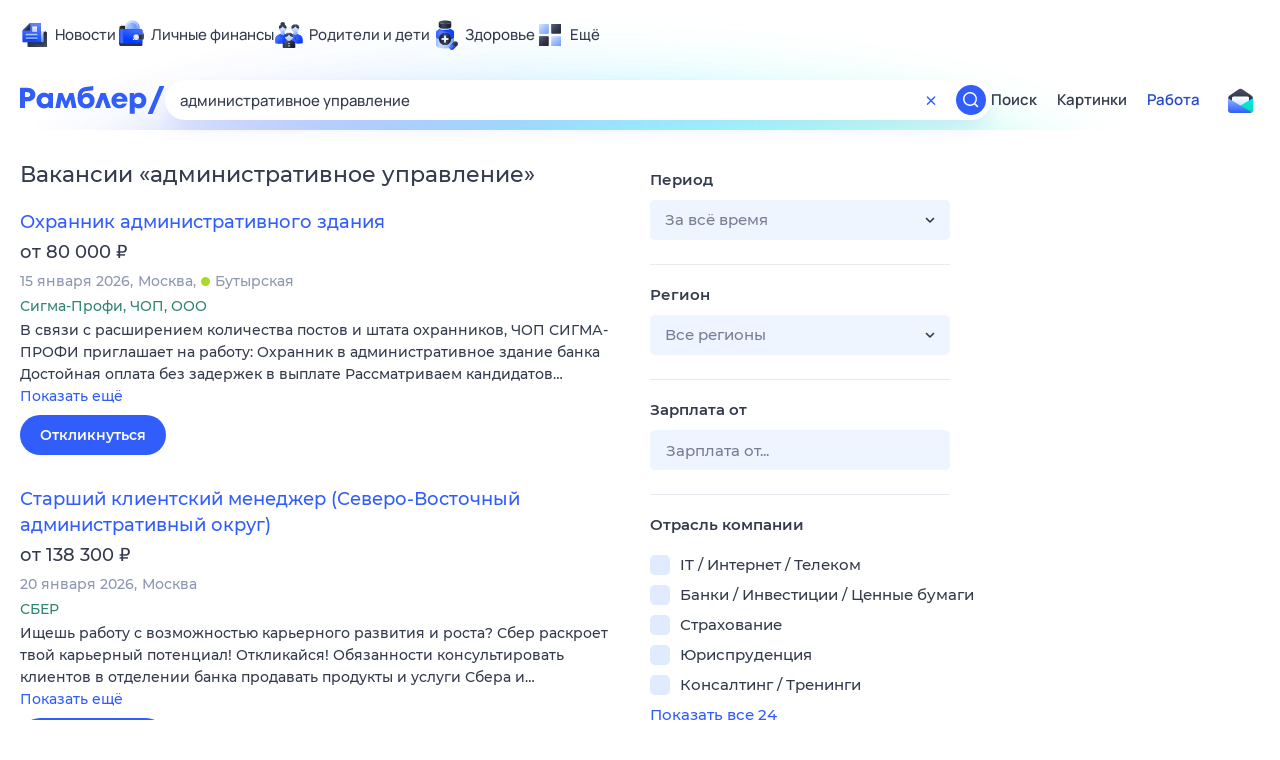

--- FILE ---
content_type: text/html; charset=utf-8
request_url: https://rabota.rambler.ru/pskov/top-menedzhment/administrativnoe-upravlenie/
body_size: 117630
content:
<!DOCTYPE html>
        <html lang="ru" class="no-js b23 b30 b39">
        <head>
             <meta charset="utf-8">
             <title data-react-helmet="true">Найдём ответ в любой непонятной ситуации</title>
             <meta http-equiv="X-UA-Compatible" content="IE=edge">
             <meta name="viewport" content="width=1080">
             <meta property="og:type" content="website">
             <meta property="og:locale" content="ru_RU">
             <meta name="referrer" content="no-referrer-when-downgrade">
             <meta data-react-helmet="true" name="title" content="Найдём ответ в любой непонятной ситуации"><meta data-react-helmet="true" name="description" content><meta data-react-helmet="true" name="keywords" content="поисковая система, поиск в интернете, Рамблер/поиск"><meta data-react-helmet="true" content="width=device-width,initial-scale=1" name="viewport"><meta data-react-helmet="true" name="referrer" content="no-referrer-when-downgrade"><meta data-react-helmet="true" property="og:type" content="website"><meta data-react-helmet="true" property="og:locale" content="ru_RU"><meta data-react-helmet="true" property="og:url" content="https://rabota.rambler.ru/pskov/top-menedzhment/administrativnoe-upravlenie/"><meta data-react-helmet="true" property="og:site_name" content="Рамблер/работа"><meta data-react-helmet="true" property="og:title" content="Найдём ответ в любой непонятной ситуации"><meta data-react-helmet="true" property="og:description" content><meta data-react-helmet="true" property="og:image" content="https://search.rambler.su/assets/deae4869832bcbfd0a4fc68049678256.png"><meta data-react-helmet="true" property="og:image:width" content="1147"><meta data-react-helmet="true" property="og:image:height" content="512"><meta data-react-helmet="true" property="twitter:card" content="summary_large_image"><meta data-react-helmet="true" property="twitter:image" content="https://search.rambler.su/assets/deae4869832bcbfd0a4fc68049678256.png">
             <link rel="stylesheet" href="https://search.rambler.su/assets/rabota-layout.b1623.css">
             <link rel="search" href="https://nova.rambler.ru/common/osd.xml" title="Rambler" type="application/opensearchdescription+xml">
             <link rel="dns-prefetch" href="https://static.rambler.ru"><link rel="preconnect" href="//static.rambler.ru"><link rel="dns-prefetch" href="https://id.rambler.ru"><link rel="preconnect" href="//id.rambler.ru"><link rel="dns-prefetch" href="https://st.top100.ru"><link rel="preconnect" href="//st.top100.ru"><link rel="dns-prefetch" href="https://kraken.rambler.ru"><link rel="preconnect" href="//kraken.rambler.ru"><link rel="dns-prefetch" href="https://topline.rambler.ru"><link rel="preconnect" href="//topline.rambler.ru"><link rel="dns-prefetch" href="https://mc.yandex.ru"><link rel="preconnect" href="//mc.yandex.ru"><link rel="dns-prefetch" href="https://www.tns-counter.ru"><link rel="preconnect" href="//www.tns-counter.ru">
             <link data-react-helmet="true" rel="canonical" href="https://nova.rambler.ru/search"><link data-react-helmet="true" rel="shortcut icon" type="image/x-icon" href="https://search.rambler.su/assets/1abb5274978ae58e571c006b8677c79e.ico"><link data-react-helmet="true" rel="apple-touch-icon" href="https://search.rambler.su/assets/51fd29c1285af15c878666959a195ebd.png" sizes="76x76"><link data-react-helmet="true" rel="apple-touch-icon" href="https://search.rambler.su/assets/cb65db50b5b6f0dc2710f656799cfc60.png" sizes="120x120"><link data-react-helmet="true" rel="apple-touch-icon" href="https://search.rambler.su/assets/86f9083bc29bbcdc2162afef43d819a0.png" sizes="152x152"><link data-react-helmet="true" rel="apple-touch-icon" href="https://search.rambler.su/assets/e1c73144b4e483ecf8c52640fdf02531.png" sizes="180x180">
             <script>!function(){var a=document.getElementsByTagName("html")[0];if(a){for(var e=a.className.split(" "),n=-1,s=0;s<=e.length;s++)"no-js"===e[s]&&(n=s);-1<n&&e.splice(0,1),e.push("js-ok"),navigator.userAgent.match(/Trident/)&&navigator.userAgent.match(/rv[ :]11/)&&e.push("ie11"),window.onload=function(){a.className+=" wl"},a.className=e.join(" ")}}()</script>
             <script>var uniq="51a64419-63cd-4504-befd-f9611cc248dd";</script>
             <script>var __wpp="https://search.rambler.su/assets/";</script>
             
             
             
        </head>
        <body class="desktop">

           <div class="LayoutRabota__ie-flexbox-fix-wrapper--Prk79"><div class="LayoutRabota__page--IoS63"><div id="head-root"><header class="rc__3asvyx ad_branding_header"><div class="rc__215akj"><div class="rc__5fwmzw"></div></div><script type="application/ld+json">{"@context":"http://schema.org","@type":"ItemList","itemListElement":[{"@type":"SiteNavigationElement","position":1,"url":"https://news.rambler.ru/"},{"@type":"SiteNavigationElement","position":2,"url":"https://finance.rambler.ru/"},{"@type":"SiteNavigationElement","position":3,"url":"https://family.rambler.ru/"},{"@type":"SiteNavigationElement","position":4,"url":"https://doctor.rambler.ru/"},{"@type":"SiteNavigationElement","position":5,"url":"https://weekend.rambler.ru/"},{"@type":"SiteNavigationElement","position":6,"url":"https://www.rambler.ru/dom/"},{"@type":"SiteNavigationElement","position":7,"url":"https://sport.rambler.ru/"},{"@type":"SiteNavigationElement","position":8,"url":"https://www.rambler.ru/pro/"},{"@type":"SiteNavigationElement","position":9,"url":"https://auto.rambler.ru/"},{"@type":"SiteNavigationElement","position":10,"url":"https://sci.rambler.ru/"},{"@type":"SiteNavigationElement","position":11,"url":"https://life.rambler.ru/"},{"@type":"SiteNavigationElement","position":12,"url":"https://www.rambler.ru/eco/"},{"@type":"SiteNavigationElement","position":13,"url":"https://eda.rambler.ru/"},{"@type":"SiteNavigationElement","position":14,"url":"https://horoscopes.rambler.ru/"},{"@type":"SiteNavigationElement","position":15,"url":"https://mail.rambler.ru/"},{"@type":"SiteNavigationElement","position":16,"url":"https://r0.ru/"},{"@type":"SiteNavigationElement","position":17,"url":"https://weather.rambler.ru/"},{"@type":"SiteNavigationElement","position":18,"url":"https://tv.rambler.ru/"},{"@type":"SiteNavigationElement","position":19,"url":"https://help.rambler.ru/"}]}</script><div class="rc__6ajzxr rc-topline"><div class="rc__3yjsqa rc__5ggxap"><div class="rc__8wcknd rc__51k77w breakpoints"><nav class="rc__4jhd6r" role="menu"><ul class="rc__87za64"><li class="rc__84kpwh"><a class="rc__4jqs5s" href="https://news.rambler.ru/" data-cerber="topline::menu::news_link" tabindex="0" role="menuitem"><span class="rc__8cy3va rc__74fuu9"></span><span class="rc__jme3a3">Новости</span></a></li><li class="rc__84kpwh"><a class="rc__4jqs5s" href="https://finance.rambler.ru/" data-cerber="topline::menu::finance_link" tabindex="0" role="menuitem"><span class="rc__8cy3va rc__475a6x"></span><span class="rc__jme3a3">Личные финансы</span></a></li><li class="rc__84kpwh"><a class="rc__4jqs5s" href="https://family.rambler.ru/" data-cerber="topline::menu::family_link" tabindex="0" role="menuitem"><span class="rc__8cy3va rc__3ph95q"></span><span class="rc__jme3a3">Родители и дети</span></a></li><li class="rc__84kpwh"><a class="rc__4jqs5s" href="https://doctor.rambler.ru/" data-cerber="topline::menu::doctor_link" tabindex="0" role="menuitem"><span class="rc__8cy3va rc__8qz4sj"></span><span class="rc__jme3a3">Здоровье</span></a></li><li class="rc__84kpwh"><a class="rc__4jqs5s" href="https://www.rambler.ru/all" data-cerber="topline::menu::more_link" tabindex="-1" role="menuitem"><span class="rc__8cy3va rc__2bxhdu"></span><span class="rc__jme3a3">Ещё</span></a></li></ul><div class="rc__5anmk5"><div class="rc__ujw4dk"><ul class="rc__364bhv"><li><a class="rc__4jqs5s" href="https://weekend.rambler.ru/" data-cerber="topline::dropdown::weekend_link" tabindex="0" role="menuitem"><span class="rc__8cy3va rc__3tgcp9"></span><span class="rc__jme3a3">Развлечения и отдых</span></a></li><li><a class="rc__4jqs5s" href="https://www.rambler.ru/dom/" data-cerber="topline::dropdown::dom_link" tabindex="0" role="menuitem"><span class="rc__8cy3va rc__cn8dpf"></span><span class="rc__jme3a3">Дом и уют</span></a></li><li><a class="rc__4jqs5s" href="https://sport.rambler.ru/" data-cerber="topline::dropdown::sport_link" tabindex="0" role="menuitem"><span class="rc__8cy3va rc__8bk39f"></span><span class="rc__jme3a3">Спорт</span></a></li><li><a class="rc__4jqs5s" href="https://www.rambler.ru/pro/" data-cerber="topline::dropdown::pro_link" tabindex="0" role="menuitem"><span class="rc__8cy3va rc__7vnfy8"></span><span class="rc__jme3a3">Карьера</span></a></li><li><a class="rc__4jqs5s" href="https://auto.rambler.ru/" data-cerber="topline::dropdown::auto_link" tabindex="0" role="menuitem"><span class="rc__8cy3va rc__2wczpr"></span><span class="rc__jme3a3">Авто</span></a></li><li><a class="rc__4jqs5s" href="https://sci.rambler.ru/" data-cerber="topline::dropdown::sci_link" tabindex="0" role="menuitem"><span class="rc__8cy3va rc__81dzh1"></span><span class="rc__jme3a3">Технологии и тренды</span></a></li><li><a class="rc__4jqs5s" href="https://life.rambler.ru/" data-cerber="topline::dropdown::life_link" tabindex="0" role="menuitem"><span class="rc__8cy3va rc__31pwm5"></span><span class="rc__jme3a3">Жизненные ситуации</span></a></li><li><a class="rc__4jqs5s rc__5uku7g" href="https://www.rambler.ru/eco/" data-cerber="topline::dropdown::eco_link" tabindex="0" role="menuitem"><span class="rc__8cy3va rc__2pr69a"></span><span class="rc__jme3a3">Сберегаем вместе</span></a></li><li><a class="rc__4jqs5s" href="https://eda.rambler.ru/" data-cerber="topline::dropdown::eda_link" tabindex="0" role="menuitem"><span class="rc__8cy3va rc__6dqcda"></span><span class="rc__jme3a3">Еда</span></a></li><li><a class="rc__4jqs5s" href="https://horoscopes.rambler.ru/" data-cerber="topline::dropdown::horoscopes_link" tabindex="0" role="menuitem"><span class="rc__8cy3va rc__66mjxt"></span><span class="rc__jme3a3">Гороскопы</span></a></li></ul></div><div class="rc__6nme8z"><ul class="rc__364bhv"><li><a class="rc__4jqs5s" href="https://mail.rambler.ru/" data-cerber="topline::dropdown::mail_link" tabindex="0" role="menuitem"><span class="rc__8cy3va rc__79egbp"></span><span class="rc__jme3a3">Почта</span></a></li><li><a class="rc__4jqs5s" href="https://r0.ru/" data-cerber="topline::dropdown::search_link" tabindex="0" role="menuitem"><span class="rc__8cy3va rc__6vduyn"></span><span class="rc__jme3a3">Поиск</span></a></li><li><a class="rc__4jqs5s" href="https://weather.rambler.ru/" data-cerber="topline::dropdown::weather_link" tabindex="0" role="menuitem"><span class="rc__8cy3va rc__3drdas"></span><span class="rc__jme3a3">Погода</span></a></li><li><a class="rc__4jqs5s" href="https://tv.rambler.ru/" data-cerber="topline::dropdown::tv_link" tabindex="0" role="menuitem"><span class="rc__8cy3va rc__4ubdjp"></span><span class="rc__jme3a3">ТВ-программа</span></a></li></ul><ul class="rc__364bhv"><li><a class="rc__4jqs5s" href="https://help.rambler.ru/" data-cerber="topline::dropdown::help_link" tabindex="0" role="menuitem"><span class="rc__8cy3va rc__6355xf"></span><span class="rc__jme3a3">Помощь</span></a></li></ul></div></div></nav><div class="rc__bwm8dr rc__81eh5z"></div></div></div></div><div class="rc__6mqu3t rc-header"><div class="rc__8wcknd rc__51k77w breakpoints"><div class="rc__7t272a"><a class="rc__5h5udh" href="https://www.rambler.ru/" title="Главная страница Рамблер" data-cerber="topline::logo::rambler"><span class="rc__8k27m3"></span></a></div><div class="rc__cduvpz rc__5xfz3h"><form class="rc__6x1w84 rc__6jatxs" action="/search" target="_self" role="search" aria-label="Искать вакансии"><label class="rc__4huwu7"><input type="text" class="rc__86etrn" name="query" value="административное управление" autocomplete="off" autocorrect="off" autocapitalize="off" spellcheck="false" data-cerber="topline::search::input"></label><button class="rc__3vg6ke rc__2grc97" type="button" aria-label="Очистить форму поиска" data-cerber="topline::search::clear_button"><svg xmlns="http://www.w3.org/2000/svg" width="20" height="21" fill="none" class="rc__4sdj3f"><path fill="currentColor" fill-rule="evenodd" d="M20 .603v20-20Zm-20 0v20-20Zm14.177 6.884-3.116 3.115 3.116 3.117a.5.5 0 0 1 0 .707l-.354.354a.5.5 0 0 1-.707 0L10 11.664 6.884 14.78a.5.5 0 0 1-.707 0l-.354-.354a.5.5 0 0 1 0-.707l3.116-3.117-3.116-3.115a.5.5 0 0 1 0-.707l.354-.354a.5.5 0 0 1 .707 0L10 9.542l3.116-3.116a.5.5 0 0 1 .707 0l.354.354a.5.5 0 0 1 0 .707Z" clip-rule="evenodd"></path></svg></button><button class="rc__3vg6ke rc__3hgafm" type="submit" aria-label="Найти" data-cerber="topline::search::search_button"><span class="rc__7c3w4t"><svg xmlns="http://www.w3.org/2000/svg" width="20" height="20" fill="none" class="rc__4sdj3f"><path fill="currentColor" fill-rule="evenodd" d="M0 20V0v20ZM20 0v20V0Zm-2.823 16.116-2.728-2.727a6.994 6.994 0 0 0 1.441-5.644c-.489-2.806-2.728-5.089-5.527-5.616a7.011 7.011 0 0 0-8.234 8.234c.527 2.799 2.81 5.038 5.616 5.527a6.994 6.994 0 0 0 5.644-1.441l2.727 2.728a.5.5 0 0 0 .707 0l.354-.354a.5.5 0 0 0 0-.707ZM9 3.5c3.033 0 5.5 2.467 5.5 5.5s-2.467 5.5-5.5 5.5A5.506 5.506 0 0 1 3.5 9c0-3.033 2.467-5.5 5.5-5.5Z" clip-rule="evenodd"></path></svg></span></button></form></div><div class="rc__3qbbzk"><nav class="Menu__root--FMG-H"><a href="https://nova.rambler.ru/search?query=%D0%B0%D0%B4%D0%BC%D0%B8%D0%BD%D0%B8%D1%81%D1%82%D1%80%D0%B0%D1%82%D0%B8%D0%B2%D0%BD%D0%BE%D0%B5%20%D1%83%D0%BF%D1%80%D0%B0%D0%B2%D0%BB%D0%B5%D0%BD%D0%B8%D0%B5&amp;utm_source=cerber%3A%3Aheader%3A%3Arabota&amp;utm_content=search&amp;utm_medium=menu&amp;utm_campaign=self_promo" class="Menu__link--eDiZf undefined" target="_blank" data-cerber="header::rabota::page_serp::menu::search" ping="/pv?&amp;st=1768988922&amp;rex=51a64419-63cd-4504-befd-f9611cc248dd&amp;bl=menu&amp;id=search&amp;mn=cerber%3A%3Aheader%3A%3Arabota&amp;pm=ping">Поиск</a><a href="https://images.rambler.ru/search?query=%D0%B0%D0%B4%D0%BC%D0%B8%D0%BD%D0%B8%D1%81%D1%82%D1%80%D0%B0%D1%82%D0%B8%D0%B2%D0%BD%D0%BE%D0%B5%20%D1%83%D0%BF%D1%80%D0%B0%D0%B2%D0%BB%D0%B5%D0%BD%D0%B8%D0%B5&amp;utm_source=cerber%3A%3Aheader%3A%3Arabota&amp;utm_content=search_img&amp;utm_medium=menu&amp;utm_campaign=self_promo" class="Menu__link--eDiZf undefined" target="_blank" data-cerber="header::rabota::page_serp::menu::images" ping="/pv?&amp;st=1768988922&amp;rex=51a64419-63cd-4504-befd-f9611cc248dd&amp;bl=menu&amp;id=images&amp;mn=cerber%3A%3Aheader%3A%3Arabota&amp;pm=ping">Картинки</a><a href="https://rabota.rambler.ru/search" class="Menu__link_active--ncose Menu__link--eDiZf undefined" data-cerber="header::rabota::page_serp::menu::rabota-self" ping="/pv?&amp;st=1768988922&amp;rex=51a64419-63cd-4504-befd-f9611cc248dd&amp;bl=menu&amp;id=rabota-self&amp;mn=cerber%3A%3Aheader%3A%3Arabota&amp;pm=ping">Работа</a></nav></div><div class="rc__56h59c"><a class="rc__29x3bb rc__2bcj7b" href="https://mail.rambler.ru/" title="Рамблер почта" target="_blank" rel="noopener" data-cerber="topline::mail_button::login"><span class="rc__4axx6f"><span class="rc__2pq3vx"></span></span></a></div></div></div></header></div><div class="LayoutRabota__height-filler--m+AsO" id="content-root"><div id="client" class="LayoutRabota__content--vqInc"><div class="RabotaSerp__serp__maincol--ZFUgk"><div style="opacity:1;pointer-events:auto"><h1 class="RabotaSerp__title--3f8I4">Вакансии<!-- --> «<!-- -->административное управление<!-- -->»</h1><section class="RabotaSerp__serp__list--9fc6q"><div class="RabotaSerpItem__item--MS9YU"><article><div><div class="RabotaSerpItem__caption--cQa4b"><h2 class="RabotaSerpItem__caption__header--sWOkO"><a href="https://www.rabota.ru/vacancy/52699810/?utm_source=rambler_search&amp;utm_medium=cpc" target="_blank" data-ui="rabota::page_serp::serp::snippet_usual_alike::snippet_usual_alike_0::title" ping="/pv?&amp;st=1768988922&amp;rex=51a64419-63cd-4504-befd-f9611cc248dd&amp;bl=serp%3A%3Asnippet_usual_alike&amp;id=snippet_usual_alike_0%3A%3Atitle&amp;mn=search_rabota&amp;pm=ping">Охранник административного здания</a><span></span></h2></div><div class="RabotaSerpItem__info_important--XUvmj RabotaSerpItem__info--YMHly">от 80 000 <span class="RabotaSerpItem__ruble_icon--cp6Yt"> ₽</span></div><div class="RabotaSerpItem__note__line--6K12Z RabotaSerpItem__note--vgrN3"><span class="RabotaSerpItem__note__item--sXash">15 января 2026</span><span class="RabotaSerpItem__note__item--sXash">Москва</span><span class="RabotaSerpItem__note__item--sXash"><span class="RabotaSerpItem__subway--yTkVU"><i style="background-color:#a8d92d"></i>Бутырская</span></span></div><div class="RabotaSerpItem__note--vgrN3"><span class="RabotaSerpItem__note__item--sXash RabotaSerpItem__company--mpdUe">Сигма-Профи, ЧОП, ООО</span></div><div class="RabotaSerpItem__info--YMHly" role="button" tabindex="0"><span>B связи c расширением количества постов и штата охранников, ЧОП СИГМА-ПРОФИ приглашает на работу: Охранник в административное здание банка Достойная оплата без задержек в выплате Рассматриваем кандидатов…</span> <span class="RabotaSerpItem__description__more--uOKEW" role="button" tabindex="0" data-ui="rabota::page_serp::serp::snippet_usual_alike::snippet_usual_alike_0::details">Показать ещё</span></div><a href="https://www.rabota.ru/vacancy/52699810/?utm_source=rambler_search&amp;utm_medium=cpc" class="RabotaSerpItem__more--7Gti0" target="_blank" data-ui="rabota::page_serp::serp::snippet_usual_alike::snippet_usual_alike_0::apply" ping="/pv?&amp;st=1768988922&amp;rex=51a64419-63cd-4504-befd-f9611cc248dd&amp;bl=serp%3A%3Asnippet_usual_alike&amp;id=snippet_usual_alike_0%3A%3Aapply&amp;mn=search_rabota&amp;pm=ping">Откликнуться</a></div></article></div><div class="RabotaSerpItem__item--MS9YU"><article><div><div class="RabotaSerpItem__caption--cQa4b"><h2 class="RabotaSerpItem__caption__header--sWOkO"><a href="https://www.rabota.ru/vacancy/54210237/?utm_source=rambler_search&amp;utm_medium=cpc" target="_blank" data-ui="rabota::page_serp::serp::snippet_usual_alike::snippet_usual_alike_1::title" ping="/pv?&amp;st=1768988922&amp;rex=51a64419-63cd-4504-befd-f9611cc248dd&amp;bl=serp%3A%3Asnippet_usual_alike&amp;id=snippet_usual_alike_1%3A%3Atitle&amp;mn=search_rabota&amp;pm=ping">Старший клиентский менеджер  (Северо-Восточный административный округ)</a><span></span></h2></div><div class="RabotaSerpItem__info_important--XUvmj RabotaSerpItem__info--YMHly">от 138 300 <span class="RabotaSerpItem__ruble_icon--cp6Yt"> ₽</span></div><div class="RabotaSerpItem__note__line--6K12Z RabotaSerpItem__note--vgrN3"><span class="RabotaSerpItem__note__item--sXash">20 января 2026</span><span class="RabotaSerpItem__note__item--sXash">Москва</span></div><div class="RabotaSerpItem__note--vgrN3"><span class="RabotaSerpItem__note__item--sXash RabotaSerpItem__company--mpdUe">СБЕР</span></div><div class="RabotaSerpItem__info--YMHly" role="button" tabindex="0"><span>Ищешь работу с возможностью карьерного развития и роста? Сбер раскроет твой карьерный потенциал! Откликайся! Обязанности консультировать клиентов в отделении банка продавать продукты и услуги Сбера и…</span> <span class="RabotaSerpItem__description__more--uOKEW" role="button" tabindex="0" data-ui="rabota::page_serp::serp::snippet_usual_alike::snippet_usual_alike_1::details">Показать ещё</span></div><a href="https://www.rabota.ru/vacancy/54210237/?utm_source=rambler_search&amp;utm_medium=cpc" class="RabotaSerpItem__more--7Gti0" target="_blank" data-ui="rabota::page_serp::serp::snippet_usual_alike::snippet_usual_alike_1::apply" ping="/pv?&amp;st=1768988922&amp;rex=51a64419-63cd-4504-befd-f9611cc248dd&amp;bl=serp%3A%3Asnippet_usual_alike&amp;id=snippet_usual_alike_1%3A%3Aapply&amp;mn=search_rabota&amp;pm=ping">Откликнуться</a></div></article></div><div class="RabotaSerpItem__item--MS9YU"><article><div><div class="RabotaSerpItem__caption--cQa4b"><h2 class="RabotaSerpItem__caption__header--sWOkO"><a href="https://www.rabota.ru/vacancy/54209710/?utm_source=rambler_search&amp;utm_medium=cpc" target="_blank" data-ui="rabota::page_serp::serp::snippet_usual_alike::snippet_usual_alike_2::title" ping="/pv?&amp;st=1768988922&amp;rex=51a64419-63cd-4504-befd-f9611cc248dd&amp;bl=serp%3A%3Asnippet_usual_alike&amp;id=snippet_usual_alike_2%3A%3Atitle&amp;mn=search_rabota&amp;pm=ping">Team Lead DS (Управление моделирования и исследования данных)</a><span></span></h2></div><div class="RabotaSerpItem__info_important--XUvmj RabotaSerpItem__info--YMHly">Договорная зарплата</div><div class="RabotaSerpItem__note__line--6K12Z RabotaSerpItem__note--vgrN3"><span class="RabotaSerpItem__note__item--sXash">20 января 2026</span><span class="RabotaSerpItem__note__item--sXash">Москва</span></div><div class="RabotaSerpItem__note--vgrN3"><span class="RabotaSerpItem__note__item--sXash RabotaSerpItem__company--mpdUe">СБЕР</span></div><div class="RabotaSerpItem__info--YMHly" role="button" tabindex="0"><span>Команда ценообразования для Кредитов ЮЛ. Задача команды &ndash; разработка модели, которая будет подбирать оптимальные ставки и цены продуктовой линейки по кредитным продуктам Обязанности руководить DS-командой…</span> <span class="RabotaSerpItem__description__more--uOKEW" role="button" tabindex="0" data-ui="rabota::page_serp::serp::snippet_usual_alike::snippet_usual_alike_2::details">Показать ещё</span></div><a href="https://www.rabota.ru/vacancy/54209710/?utm_source=rambler_search&amp;utm_medium=cpc" class="RabotaSerpItem__more--7Gti0" target="_blank" data-ui="rabota::page_serp::serp::snippet_usual_alike::snippet_usual_alike_2::apply" ping="/pv?&amp;st=1768988922&amp;rex=51a64419-63cd-4504-befd-f9611cc248dd&amp;bl=serp%3A%3Asnippet_usual_alike&amp;id=snippet_usual_alike_2%3A%3Aapply&amp;mn=search_rabota&amp;pm=ping">Откликнуться</a></div></article></div><div class="RabotaSerpItem__item--MS9YU"><article><div><div class="RabotaSerpItem__caption--cQa4b"><h2 class="RabotaSerpItem__caption__header--sWOkO"><a href="https://www.rabota.ru/vacancy/54208106/?utm_source=rambler_search&amp;utm_medium=cpc" target="_blank" data-ui="rabota::page_serp::serp::snippet_usual_alike::snippet_usual_alike_3::title" ping="/pv?&amp;st=1768988922&amp;rex=51a64419-63cd-4504-befd-f9611cc248dd&amp;bl=serp%3A%3Asnippet_usual_alike&amp;id=snippet_usual_alike_3%3A%3Atitle&amp;mn=search_rabota&amp;pm=ping">Главный специалист (Управление комплаенс)</a><span></span></h2></div><div class="RabotaSerpItem__info_important--XUvmj RabotaSerpItem__info--YMHly">Договорная зарплата</div><div class="RabotaSerpItem__note__line--6K12Z RabotaSerpItem__note--vgrN3"><span class="RabotaSerpItem__note__item--sXash">16 января 2026</span><span class="RabotaSerpItem__note__item--sXash">Москва</span></div><div class="RabotaSerpItem__note--vgrN3"><span class="RabotaSerpItem__note__item--sXash RabotaSerpItem__company--mpdUe">СБЕР</span></div><div class="RabotaSerpItem__info--YMHly" role="button" tabindex="0"><span>Команда занимается подготовкой заключений о рисках. Чем предстоит заниматься: формирование заключений о рисках ОД/ФТ: -по сделкам в рамках корпоративного кредитного процесса -в рамках приема на обслуживание…</span> <span class="RabotaSerpItem__description__more--uOKEW" role="button" tabindex="0" data-ui="rabota::page_serp::serp::snippet_usual_alike::snippet_usual_alike_3::details">Показать ещё</span></div><a href="https://www.rabota.ru/vacancy/54208106/?utm_source=rambler_search&amp;utm_medium=cpc" class="RabotaSerpItem__more--7Gti0" target="_blank" data-ui="rabota::page_serp::serp::snippet_usual_alike::snippet_usual_alike_3::apply" ping="/pv?&amp;st=1768988922&amp;rex=51a64419-63cd-4504-befd-f9611cc248dd&amp;bl=serp%3A%3Asnippet_usual_alike&amp;id=snippet_usual_alike_3%3A%3Aapply&amp;mn=search_rabota&amp;pm=ping">Откликнуться</a></div></article></div><div class="RabotaSerpItem__item--MS9YU"><article><div><div class="RabotaSerpItem__caption--cQa4b"><h2 class="RabotaSerpItem__caption__header--sWOkO"><a href="https://www.rabota.ru/vacancy/54204736/?utm_source=rambler_search&amp;utm_medium=cpc" target="_blank" data-ui="rabota::page_serp::serp::snippet_usual_alike::snippet_usual_alike_4::title" ping="/pv?&amp;st=1768988922&amp;rex=51a64419-63cd-4504-befd-f9611cc248dd&amp;bl=serp%3A%3Asnippet_usual_alike&amp;id=snippet_usual_alike_4%3A%3Atitle&amp;mn=search_rabota&amp;pm=ping">Административный специалист</a><span></span></h2></div><div class="RabotaSerpItem__info_important--XUvmj RabotaSerpItem__info--YMHly">80 000–130 000 <span class="RabotaSerpItem__ruble_icon--cp6Yt"> ₽</span></div><div class="RabotaSerpItem__note__line--6K12Z RabotaSerpItem__note--vgrN3"><span class="RabotaSerpItem__note__item--sXash">12 января 2026</span><span class="RabotaSerpItem__note__item--sXash">Москва</span><span class="RabotaSerpItem__note__item--sXash"><span class="RabotaSerpItem__subway--yTkVU"><i style="background-color:#2c75c4"></i>Крылатское</span></span></div><div class="RabotaSerpItem__note--vgrN3"><span class="RabotaSerpItem__note__item--sXash RabotaSerpItem__company--mpdUe">Jobers</span></div><div class="RabotaSerpItem__info--YMHly" role="button" tabindex="0"><span>Вакансия компании: ООО "ХАНЬХАЙ НАУЧНО-ТЕХНИЧЕСКИЕ НОВЫЕ МАТЕРИАЛЫ" Обязанности Административная поддержка: Обработка документов, корреспонденции, отчетов. Организация встреч, прием посетителей, закупка…</span> <span class="RabotaSerpItem__description__more--uOKEW" role="button" tabindex="0" data-ui="rabota::page_serp::serp::snippet_usual_alike::snippet_usual_alike_4::details">Показать ещё</span></div><a href="https://www.rabota.ru/vacancy/54204736/?utm_source=rambler_search&amp;utm_medium=cpc" class="RabotaSerpItem__more--7Gti0" target="_blank" data-ui="rabota::page_serp::serp::snippet_usual_alike::snippet_usual_alike_4::apply" ping="/pv?&amp;st=1768988922&amp;rex=51a64419-63cd-4504-befd-f9611cc248dd&amp;bl=serp%3A%3Asnippet_usual_alike&amp;id=snippet_usual_alike_4%3A%3Aapply&amp;mn=search_rabota&amp;pm=ping">Откликнуться</a></div></article></div><div class="RabotaSerpItem__item--MS9YU"><article><div><div class="RabotaSerpItem__caption--cQa4b"><h2 class="RabotaSerpItem__caption__header--sWOkO"><a href="https://www.rabota.ru/vacancy/53821157/?utm_source=rambler_search&amp;utm_medium=cpc" target="_blank" data-ui="rabota::page_serp::serp::snippet_usual_alike::snippet_usual_alike_5::title" ping="/pv?&amp;st=1768988922&amp;rex=51a64419-63cd-4504-befd-f9611cc248dd&amp;bl=serp%3A%3Asnippet_usual_alike&amp;id=snippet_usual_alike_5%3A%3Atitle&amp;mn=search_rabota&amp;pm=ping">Административный менеджер / Руководитель офиса (медиаиндустрия)</a><span></span></h2></div><div class="RabotaSerpItem__info_important--XUvmj RabotaSerpItem__info--YMHly">120 000–150 000 <span class="RabotaSerpItem__ruble_icon--cp6Yt"> ₽</span></div><div class="RabotaSerpItem__note__line--6K12Z RabotaSerpItem__note--vgrN3"><span class="RabotaSerpItem__note__item--sXash">02 января 2026</span><span class="RabotaSerpItem__note__item--sXash">Москва</span><span class="RabotaSerpItem__note__item--sXash"><span class="RabotaSerpItem__subway--yTkVU"><i style="background-color:#ffa414"></i>Ленинский проспект</span></span></div><div class="RabotaSerpItem__note--vgrN3"><span class="RabotaSerpItem__note__item--sXash RabotaSerpItem__company--mpdUe">ИНДИВИДУАЛЬНЫЙ ПРЕДПРИНИМАТЕЛЬ РИХТЕРМАН РУСЛАН ГЕНРИХОВИЧ</span></div><div class="RabotaSerpItem__info--YMHly" role="button" tabindex="0"><span>Управление и администрирование рабочих процессов в медиакомпании(кино, ТВ, реклама, онлайн-проекты) ЗП: 90.000 - 150.000</span> <span class="RabotaSerpItem__description__more--uOKEW" role="button" tabindex="0" data-ui="rabota::page_serp::serp::snippet_usual_alike::snippet_usual_alike_5::details">Показать ещё</span></div><a href="https://www.rabota.ru/vacancy/53821157/?utm_source=rambler_search&amp;utm_medium=cpc" class="RabotaSerpItem__more--7Gti0" target="_blank" data-ui="rabota::page_serp::serp::snippet_usual_alike::snippet_usual_alike_5::apply" ping="/pv?&amp;st=1768988922&amp;rex=51a64419-63cd-4504-befd-f9611cc248dd&amp;bl=serp%3A%3Asnippet_usual_alike&amp;id=snippet_usual_alike_5%3A%3Aapply&amp;mn=search_rabota&amp;pm=ping">Откликнуться</a></div></article></div><div class="RabotaSerpItem__item--MS9YU"><article><div><div class="RabotaSerpItem__caption--cQa4b"><h2 class="RabotaSerpItem__caption__header--sWOkO"><a href="https://www.rabota.ru/vacancy/53208369/?utm_source=rambler_search&amp;utm_medium=cpc" target="_blank" data-ui="rabota::page_serp::serp::snippet_usual_alike::snippet_usual_alike_6::title" ping="/pv?&amp;st=1768988922&amp;rex=51a64419-63cd-4504-befd-f9611cc248dd&amp;bl=serp%3A%3Asnippet_usual_alike&amp;id=snippet_usual_alike_6%3A%3Atitle&amp;mn=search_rabota&amp;pm=ping">Директор управления</a><span></span></h2></div><div class="RabotaSerpItem__info_important--XUvmj RabotaSerpItem__info--YMHly">от 150 000 <span class="RabotaSerpItem__ruble_icon--cp6Yt"> ₽</span></div><div class="RabotaSerpItem__note__line--6K12Z RabotaSerpItem__note--vgrN3"><span class="RabotaSerpItem__note__item--sXash">04 января 2026</span><span class="RabotaSerpItem__note__item--sXash">Москва</span><span class="RabotaSerpItem__note__item--sXash"><span class="RabotaSerpItem__subway--yTkVU"><i style="background-color:#ffa414"></i>Медведково</span></span></div><div class="RabotaSerpItem__note--vgrN3"><span class="RabotaSerpItem__note__item--sXash RabotaSerpItem__company--mpdUe">ИНДИВИДУАЛЬНЫЙ ПРЕДПРИНИМАТЕЛЬ ФИРСОВ МАКСИМ ГЕОРГИЕВИЧ</span></div><div class="RabotaSerpItem__info--YMHly" role="button" tabindex="0"><span>Только с опытом работы в акватермальный комплекс ищем опытного операционного директора,который разработает и воплотит в жизнь бизнес-стратегию комплекса. Термы Лось, 1200 м2 открылся в январе 2025г</span> <span class="RabotaSerpItem__description__more--uOKEW" role="button" tabindex="0" data-ui="rabota::page_serp::serp::snippet_usual_alike::snippet_usual_alike_6::details">Показать ещё</span></div><a href="https://www.rabota.ru/vacancy/53208369/?utm_source=rambler_search&amp;utm_medium=cpc" class="RabotaSerpItem__more--7Gti0" target="_blank" data-ui="rabota::page_serp::serp::snippet_usual_alike::snippet_usual_alike_6::apply" ping="/pv?&amp;st=1768988922&amp;rex=51a64419-63cd-4504-befd-f9611cc248dd&amp;bl=serp%3A%3Asnippet_usual_alike&amp;id=snippet_usual_alike_6%3A%3Aapply&amp;mn=search_rabota&amp;pm=ping">Откликнуться</a></div></article></div><div class="RabotaSerpItem__item--MS9YU"><article><div><div class="RabotaSerpItem__caption--cQa4b"><h2 class="RabotaSerpItem__caption__header--sWOkO"><a href="https://www.rabota.ru/vacancy/54204650/?utm_source=rambler_search&amp;utm_medium=cpc" target="_blank" data-ui="rabota::page_serp::serp::snippet_usual_alike::snippet_usual_alike_7::title" ping="/pv?&amp;st=1768988922&amp;rex=51a64419-63cd-4504-befd-f9611cc248dd&amp;bl=serp%3A%3Asnippet_usual_alike&amp;id=snippet_usual_alike_7%3A%3Atitle&amp;mn=search_rabota&amp;pm=ping">Машинист экскаватора (Транспортное управление)</a><span></span></h2></div><div class="RabotaSerpItem__info_important--XUvmj RabotaSerpItem__info--YMHly">от 120 000 <span class="RabotaSerpItem__ruble_icon--cp6Yt"> ₽</span></div><div class="RabotaSerpItem__note__line--6K12Z RabotaSerpItem__note--vgrN3"><span class="RabotaSerpItem__note__item--sXash">12 января 2026</span><span class="RabotaSerpItem__note__item--sXash">Москва</span></div><div class="RabotaSerpItem__note--vgrN3"><span class="RabotaSerpItem__note__item--sXash RabotaSerpItem__company--mpdUe">МОСГАЗ</span></div><div class="RabotaSerpItem__info--YMHly" role="button" tabindex="0"><span>Эксплуатация экскаватора, установка и эксплуатация необходимого дополнительного навесного оборудования, его демонтаж. Наличие действующего удостоверения тракториста-машиниста. ТК, 5/2 с 8:00-17:00.</span> <span class="RabotaSerpItem__description__more--uOKEW" role="button" tabindex="0" data-ui="rabota::page_serp::serp::snippet_usual_alike::snippet_usual_alike_7::details">Показать ещё</span></div><a href="https://www.rabota.ru/vacancy/54204650/?utm_source=rambler_search&amp;utm_medium=cpc" class="RabotaSerpItem__more--7Gti0" target="_blank" data-ui="rabota::page_serp::serp::snippet_usual_alike::snippet_usual_alike_7::apply" ping="/pv?&amp;st=1768988922&amp;rex=51a64419-63cd-4504-befd-f9611cc248dd&amp;bl=serp%3A%3Asnippet_usual_alike&amp;id=snippet_usual_alike_7%3A%3Aapply&amp;mn=search_rabota&amp;pm=ping">Откликнуться</a></div></article></div><div class="RabotaSerpItem__item--MS9YU"><article><div><div class="RabotaSerpItem__caption--cQa4b"><h2 class="RabotaSerpItem__caption__header--sWOkO"><a href="https://www.rabota.ru/vacancy/54205069/?utm_source=rambler_search&amp;utm_medium=cpc" target="_blank" data-ui="rabota::page_serp::serp::snippet_usual_alike::snippet_usual_alike_8::title" ping="/pv?&amp;st=1768988922&amp;rex=51a64419-63cd-4504-befd-f9611cc248dd&amp;bl=serp%3A%3Asnippet_usual_alike&amp;id=snippet_usual_alike_8%3A%3Atitle&amp;mn=search_rabota&amp;pm=ping">Ведущий инженер-сметчик проектно-сметного управления</a><span></span></h2></div><div class="RabotaSerpItem__info_important--XUvmj RabotaSerpItem__info--YMHly">от 174 150 <span class="RabotaSerpItem__ruble_icon--cp6Yt"> ₽</span></div><div class="RabotaSerpItem__note__line--6K12Z RabotaSerpItem__note--vgrN3"><span class="RabotaSerpItem__note__item--sXash">13 января 2026</span><span class="RabotaSerpItem__note__item--sXash">Москва</span><span class="RabotaSerpItem__note__item--sXash"><span class="RabotaSerpItem__subway--yTkVU"><i style="background-color:#9f7d41"></i>Курская</span></span></div><div class="RabotaSerpItem__note--vgrN3"><span class="RabotaSerpItem__note__item--sXash RabotaSerpItem__company--mpdUe">МОСГАЗ</span></div><div class="RabotaSerpItem__info--YMHly" role="button" tabindex="0"><span>Составление локальных и сводных смет на основании проектной документации, объемов работ и спецификаций. Опыт от 3 лет, знание сметных нормативов, сметных баз. ТК, 5/2 с 8:00-17:00.</span> <span class="RabotaSerpItem__description__more--uOKEW" role="button" tabindex="0" data-ui="rabota::page_serp::serp::snippet_usual_alike::snippet_usual_alike_8::details">Показать ещё</span></div><a href="https://www.rabota.ru/vacancy/54205069/?utm_source=rambler_search&amp;utm_medium=cpc" class="RabotaSerpItem__more--7Gti0" target="_blank" data-ui="rabota::page_serp::serp::snippet_usual_alike::snippet_usual_alike_8::apply" ping="/pv?&amp;st=1768988922&amp;rex=51a64419-63cd-4504-befd-f9611cc248dd&amp;bl=serp%3A%3Asnippet_usual_alike&amp;id=snippet_usual_alike_8%3A%3Aapply&amp;mn=search_rabota&amp;pm=ping">Откликнуться</a></div></article></div><div class="RabotaSerpItem__item--MS9YU"><article><div><div class="RabotaSerpItem__caption--cQa4b"><h2 class="RabotaSerpItem__caption__header--sWOkO"><a href="https://www.rabota.ru/vacancy/54210597/?utm_source=rambler_search&amp;utm_medium=cpc" target="_blank" data-ui="rabota::page_serp::serp::snippet_new_alike::snippet_new_alike_9::title" ping="/pv?&amp;st=1768988922&amp;rex=51a64419-63cd-4504-befd-f9611cc248dd&amp;bl=serp%3A%3Asnippet_new_alike&amp;id=snippet_new_alike_9%3A%3Atitle&amp;mn=search_rabota&amp;pm=ping">Следователь</a><span class="RabotaSerpItem__badge_new--b0Fet RabotaSerpItem__badge---t8jt">Новая</span></h2></div><div class="RabotaSerpItem__info_important--XUvmj RabotaSerpItem__info--YMHly">от 75 000 <span class="RabotaSerpItem__ruble_icon--cp6Yt"> ₽</span></div><div class="RabotaSerpItem__note__line--6K12Z RabotaSerpItem__note--vgrN3"><span class="RabotaSerpItem__note__item--sXash">21 января 2026</span><span class="RabotaSerpItem__note__item--sXash">Москва</span><span class="RabotaSerpItem__note__item--sXash"><span class="RabotaSerpItem__subway--yTkVU"><i style="background-color:#c740e9"></i>Пролетарская</span></span></div><div class="RabotaSerpItem__note--vgrN3"><span class="RabotaSerpItem__note__item--sXash RabotaSerpItem__company--mpdUe">JCat, сервис размещения объявлений</span></div><div class="RabotaSerpItem__info--YMHly" role="button" tabindex="0"><span>Вакансия компании: Следственное управление УВД по Центральному административному округу г. Москвы УВД по ЦАО ГУ МВД России по г. Москве Условия: Стабильная заработная плата; Возможность карьерного роста…</span> <span class="RabotaSerpItem__description__more--uOKEW" role="button" tabindex="0" data-ui="rabota::page_serp::serp::snippet_new_alike::snippet_new_alike_9::details">Показать ещё</span></div><a href="https://www.rabota.ru/vacancy/54210597/?utm_source=rambler_search&amp;utm_medium=cpc" class="RabotaSerpItem__more--7Gti0" target="_blank" data-ui="rabota::page_serp::serp::snippet_new_alike::snippet_new_alike_9::apply" ping="/pv?&amp;st=1768988922&amp;rex=51a64419-63cd-4504-befd-f9611cc248dd&amp;bl=serp%3A%3Asnippet_new_alike&amp;id=snippet_new_alike_9%3A%3Aapply&amp;mn=search_rabota&amp;pm=ping">Откликнуться</a></div></article></div><div class="RabotaSerpItem__item--MS9YU"><article><div><div class="RabotaSerpItem__caption--cQa4b"><h2 class="RabotaSerpItem__caption__header--sWOkO"><a href="https://www.rabota.ru/vacancy/53921207/?utm_source=rambler_search&amp;utm_medium=cpc" target="_blank" data-ui="rabota::page_serp::serp::snippet_usual_alike::snippet_usual_alike_10::title" ping="/pv?&amp;st=1768988922&amp;rex=51a64419-63cd-4504-befd-f9611cc248dd&amp;bl=serp%3A%3Asnippet_usual_alike&amp;id=snippet_usual_alike_10%3A%3Atitle&amp;mn=search_rabota&amp;pm=ping">Полицейский (боец) ОМОН</a><span></span></h2></div><div class="RabotaSerpItem__info_important--XUvmj RabotaSerpItem__info--YMHly">110 000–120 000 <span class="RabotaSerpItem__ruble_icon--cp6Yt"> ₽</span></div><div class="RabotaSerpItem__note__line--6K12Z RabotaSerpItem__note--vgrN3"><span class="RabotaSerpItem__note__item--sXash">25 декабря 2025</span><span class="RabotaSerpItem__note__item--sXash">Москва</span><span class="RabotaSerpItem__note__item--sXash"><span class="RabotaSerpItem__subway--yTkVU"><i style="background-color:#2c75c4"></i>Строгино</span></span></div><div class="RabotaSerpItem__note--vgrN3"><span class="RabotaSerpItem__note__item--sXash RabotaSerpItem__company--mpdUe">JCat, сервис размещения объявлений</span></div><div class="RabotaSerpItem__info--YMHly" role="button" tabindex="0"><span>Вакансия компании: ГЛАВНОЕ УПРАВЛЕНИЕ РОСГВАРДИИ ПО Г. МОСКВЕ ОМОН ГЛАВНОЕ УПРАВЛЕНИЕ РОСГВАРДИИ ПО Г. МОСКВЕ Требования: Прохождение службы в ВС РФ Образование не ниже полного среднего (11 классов) Годные…</span> <span class="RabotaSerpItem__description__more--uOKEW" role="button" tabindex="0" data-ui="rabota::page_serp::serp::snippet_usual_alike::snippet_usual_alike_10::details">Показать ещё</span></div><a href="https://www.rabota.ru/vacancy/53921207/?utm_source=rambler_search&amp;utm_medium=cpc" class="RabotaSerpItem__more--7Gti0" target="_blank" data-ui="rabota::page_serp::serp::snippet_usual_alike::snippet_usual_alike_10::apply" ping="/pv?&amp;st=1768988922&amp;rex=51a64419-63cd-4504-befd-f9611cc248dd&amp;bl=serp%3A%3Asnippet_usual_alike&amp;id=snippet_usual_alike_10%3A%3Aapply&amp;mn=search_rabota&amp;pm=ping">Откликнуться</a></div></article></div><div class="RabotaSerpItem__item--MS9YU"><article><div><div class="RabotaSerpItem__caption--cQa4b"><h2 class="RabotaSerpItem__caption__header--sWOkO"><a href="https://www.rabota.ru/vacancy/53898508/?utm_source=rambler_search&amp;utm_medium=cpc" target="_blank" data-ui="rabota::page_serp::serp::snippet_usual_alike::snippet_usual_alike_11::title" ping="/pv?&amp;st=1768988922&amp;rex=51a64419-63cd-4504-befd-f9611cc248dd&amp;bl=serp%3A%3Asnippet_usual_alike&amp;id=snippet_usual_alike_11%3A%3Atitle&amp;mn=search_rabota&amp;pm=ping">Администратор супермаркета</a><span></span></h2></div><div class="RabotaSerpItem__info_important--XUvmj RabotaSerpItem__info--YMHly">от 85 000 <span class="RabotaSerpItem__ruble_icon--cp6Yt"> ₽</span></div><div class="RabotaSerpItem__note__line--6K12Z RabotaSerpItem__note--vgrN3"><span class="RabotaSerpItem__note__item--sXash">15 января 2026</span><span class="RabotaSerpItem__note__item--sXash">Москва</span><span class="RabotaSerpItem__note__item--sXash"><span class="RabotaSerpItem__subway--yTkVU"><i style="background-color:#2c75c4"></i>Площадь Революции</span></span></div><div class="RabotaSerpItem__note--vgrN3"><span class="RabotaSerpItem__note__item--sXash RabotaSerpItem__company--mpdUe">ООО &quot;Воксис. Кадровые Решения&quot;</span></div><div class="RabotaSerpItem__info--YMHly" role="button" tabindex="0"><span>Руководство работой смены и обучать команду, контроль обслуживание покупателей и работу касс. Опыт на административных должностях в сфере розничной или оптовой торговли будет вашим преимуществом.</span> <span class="RabotaSerpItem__description__more--uOKEW" role="button" tabindex="0" data-ui="rabota::page_serp::serp::snippet_usual_alike::snippet_usual_alike_11::details">Показать ещё</span></div><a href="https://www.rabota.ru/vacancy/53898508/?utm_source=rambler_search&amp;utm_medium=cpc" class="RabotaSerpItem__more--7Gti0" target="_blank" data-ui="rabota::page_serp::serp::snippet_usual_alike::snippet_usual_alike_11::apply" ping="/pv?&amp;st=1768988922&amp;rex=51a64419-63cd-4504-befd-f9611cc248dd&amp;bl=serp%3A%3Asnippet_usual_alike&amp;id=snippet_usual_alike_11%3A%3Aapply&amp;mn=search_rabota&amp;pm=ping">Откликнуться</a></div></article></div><div class="RabotaSerpItem__item--MS9YU"><article><div><div class="RabotaSerpItem__caption--cQa4b"><h2 class="RabotaSerpItem__caption__header--sWOkO"><a href="https://www.rabota.ru/vacancy/48220354/?utm_source=rambler_search&amp;utm_medium=cpc" target="_blank" data-ui="rabota::page_serp::serp::snippet_usual_alike::snippet_usual_alike_12::title" ping="/pv?&amp;st=1768988922&amp;rex=51a64419-63cd-4504-befd-f9611cc248dd&amp;bl=serp%3A%3Asnippet_usual_alike&amp;id=snippet_usual_alike_12%3A%3Atitle&amp;mn=search_rabota&amp;pm=ping">Электромеханик КИПиА</a><span></span></h2></div><div class="RabotaSerpItem__info_important--XUvmj RabotaSerpItem__info--YMHly">от 90 000 <span class="RabotaSerpItem__ruble_icon--cp6Yt"> ₽</span></div><div class="RabotaSerpItem__note__line--6K12Z RabotaSerpItem__note--vgrN3"><span class="RabotaSerpItem__note__item--sXash">16 января 2026</span><span class="RabotaSerpItem__note__item--sXash">Москва</span><span class="RabotaSerpItem__note__item--sXash"><span class="RabotaSerpItem__subway--yTkVU"><i style="background-color:#a8d92d"></i>Марьино</span></span></div><div class="RabotaSerpItem__note--vgrN3"><span class="RabotaSerpItem__note__item--sXash RabotaSerpItem__company--mpdUe">Управление МКД, ООО</span></div><div class="RabotaSerpItem__info--YMHly" role="button" tabindex="0"><span>В управляющую компанию ООО "Управление МКД" требуется Электромеханик (КИПиА).</span> <span class="RabotaSerpItem__description__more--uOKEW" role="button" tabindex="0" data-ui="rabota::page_serp::serp::snippet_usual_alike::snippet_usual_alike_12::details">Показать ещё</span></div><a href="https://www.rabota.ru/vacancy/48220354/?utm_source=rambler_search&amp;utm_medium=cpc" class="RabotaSerpItem__more--7Gti0" target="_blank" data-ui="rabota::page_serp::serp::snippet_usual_alike::snippet_usual_alike_12::apply" ping="/pv?&amp;st=1768988922&amp;rex=51a64419-63cd-4504-befd-f9611cc248dd&amp;bl=serp%3A%3Asnippet_usual_alike&amp;id=snippet_usual_alike_12%3A%3Aapply&amp;mn=search_rabota&amp;pm=ping">Откликнуться</a></div></article></div><div class="RabotaSerpItem__item--MS9YU"><article><div><div class="RabotaSerpItem__caption--cQa4b"><h2 class="RabotaSerpItem__caption__header--sWOkO"><a href="https://www.rabota.ru/vacancy/53784264/?utm_source=rambler_search&amp;utm_medium=cpc" target="_blank" data-ui="rabota::page_serp::serp::snippet_usual_alike::snippet_usual_alike_13::title" ping="/pv?&amp;st=1768988922&amp;rex=51a64419-63cd-4504-befd-f9611cc248dd&amp;bl=serp%3A%3Asnippet_usual_alike&amp;id=snippet_usual_alike_13%3A%3Atitle&amp;mn=search_rabota&amp;pm=ping">Старший администратор</a><span></span></h2></div><div class="RabotaSerpItem__info_important--XUvmj RabotaSerpItem__info--YMHly">60 000–80 000 <span class="RabotaSerpItem__ruble_icon--cp6Yt"> ₽</span></div><div class="RabotaSerpItem__note__line--6K12Z RabotaSerpItem__note--vgrN3"><span class="RabotaSerpItem__note__item--sXash">01 января 2026</span><span class="RabotaSerpItem__note__item--sXash">Москва</span><span class="RabotaSerpItem__note__item--sXash"><span class="RabotaSerpItem__subway--yTkVU"><i style="background-color:#4dbe51"></i>Аэропорт</span></span></div><div class="RabotaSerpItem__note--vgrN3"><span class="RabotaSerpItem__note__item--sXash RabotaSerpItem__company--mpdUe">ООО Абсолют Мед</span></div><div class="RabotaSerpItem__info--YMHly" role="button" tabindex="0"><span>Старший администратор в клинику лазерной и эстетической медицины "Абсолют Мед"Вас привлекает мир эстетической медицины, и вы хотите стать частью команды, которая каждый день делают мир красивее.</span> <span class="RabotaSerpItem__description__more--uOKEW" role="button" tabindex="0" data-ui="rabota::page_serp::serp::snippet_usual_alike::snippet_usual_alike_13::details">Показать ещё</span></div><a href="https://www.rabota.ru/vacancy/53784264/?utm_source=rambler_search&amp;utm_medium=cpc" class="RabotaSerpItem__more--7Gti0" target="_blank" data-ui="rabota::page_serp::serp::snippet_usual_alike::snippet_usual_alike_13::apply" ping="/pv?&amp;st=1768988922&amp;rex=51a64419-63cd-4504-befd-f9611cc248dd&amp;bl=serp%3A%3Asnippet_usual_alike&amp;id=snippet_usual_alike_13%3A%3Aapply&amp;mn=search_rabota&amp;pm=ping">Откликнуться</a></div></article></div><div class="RabotaSerpItem__item--MS9YU"><article><div><div class="RabotaSerpItem__caption--cQa4b"><h2 class="RabotaSerpItem__caption__header--sWOkO"><a href="https://www.rabota.ru/vacancy/53740392/?utm_source=rambler_search&amp;utm_medium=cpc" target="_blank" data-ui="rabota::page_serp::serp::snippet_usual_alike::snippet_usual_alike_14::title" ping="/pv?&amp;st=1768988922&amp;rex=51a64419-63cd-4504-befd-f9611cc248dd&amp;bl=serp%3A%3Asnippet_usual_alike&amp;id=snippet_usual_alike_14%3A%3Atitle&amp;mn=search_rabota&amp;pm=ping">Управляющий рестораном</a><span></span></h2></div><div class="RabotaSerpItem__info_important--XUvmj RabotaSerpItem__info--YMHly">130 000–180 000 <span class="RabotaSerpItem__ruble_icon--cp6Yt"> ₽</span></div><div class="RabotaSerpItem__note__line--6K12Z RabotaSerpItem__note--vgrN3"><span class="RabotaSerpItem__note__item--sXash">20 января 2026</span><span class="RabotaSerpItem__note__item--sXash">Москва</span></div><div class="RabotaSerpItem__note--vgrN3"><span class="RabotaSerpItem__note__item--sXash RabotaSerpItem__company--mpdUe">Индивидуальный предприниматель КАЗАРЯН АРЦРУН СЕРЕЖАЕВИЧ</span></div><div class="RabotaSerpItem__info--YMHly" role="button" tabindex="0"><span>Управляющий ресторана Вы мечтаете стать частью команды, которая создает незабываемые впечатления для гостей? Мы ищем Управляющего ресторана, который поможет нам сделать каждый визит в наш ресторан европейской…</span> <span class="RabotaSerpItem__description__more--uOKEW" role="button" tabindex="0" data-ui="rabota::page_serp::serp::snippet_usual_alike::snippet_usual_alike_14::details">Показать ещё</span></div><a href="https://www.rabota.ru/vacancy/53740392/?utm_source=rambler_search&amp;utm_medium=cpc" class="RabotaSerpItem__more--7Gti0" target="_blank" data-ui="rabota::page_serp::serp::snippet_usual_alike::snippet_usual_alike_14::apply" ping="/pv?&amp;st=1768988922&amp;rex=51a64419-63cd-4504-befd-f9611cc248dd&amp;bl=serp%3A%3Asnippet_usual_alike&amp;id=snippet_usual_alike_14%3A%3Aapply&amp;mn=search_rabota&amp;pm=ping">Откликнуться</a></div></article></div><div class="RabotaSerpItem__item--MS9YU"><article><div><div class="RabotaSerpItem__caption--cQa4b"><h2 class="RabotaSerpItem__caption__header--sWOkO"><a href="https://www.rabota.ru/vacancy/50508735/?utm_source=rambler_search&amp;utm_medium=cpc" target="_blank" data-ui="rabota::page_serp::serp::snippet_usual_alike::snippet_usual_alike_15::title" ping="/pv?&amp;st=1768988922&amp;rex=51a64419-63cd-4504-befd-f9611cc248dd&amp;bl=serp%3A%3Asnippet_usual_alike&amp;id=snippet_usual_alike_15%3A%3Atitle&amp;mn=search_rabota&amp;pm=ping">Администратор офиса</a><span></span></h2></div><div class="RabotaSerpItem__info_important--XUvmj RabotaSerpItem__info--YMHly">70 000–80 000 <span class="RabotaSerpItem__ruble_icon--cp6Yt"> ₽</span></div><div class="RabotaSerpItem__note__line--6K12Z RabotaSerpItem__note--vgrN3"><span class="RabotaSerpItem__note__item--sXash">03 января 2026</span><span class="RabotaSerpItem__note__item--sXash">Москва</span></div><div class="RabotaSerpItem__note--vgrN3"><span class="RabotaSerpItem__note__item--sXash RabotaSerpItem__company--mpdUe">ООО &quot;СОЮЗ-ЭКСПЕРТ&quot;</span></div><div class="RabotaSerpItem__info--YMHly" role="button" tabindex="0"><span>Обязанности: Обслуживание посетителей Управление офисным персоналом Организация делопроизводства Диспетчеризация транспорта Подготовка офиса к рабочему дню Внутренний контроль Клиентское делопроизводство…</span> <span class="RabotaSerpItem__description__more--uOKEW" role="button" tabindex="0" data-ui="rabota::page_serp::serp::snippet_usual_alike::snippet_usual_alike_15::details">Показать ещё</span></div><a href="https://www.rabota.ru/vacancy/50508735/?utm_source=rambler_search&amp;utm_medium=cpc" class="RabotaSerpItem__more--7Gti0" target="_blank" data-ui="rabota::page_serp::serp::snippet_usual_alike::snippet_usual_alike_15::apply" ping="/pv?&amp;st=1768988922&amp;rex=51a64419-63cd-4504-befd-f9611cc248dd&amp;bl=serp%3A%3Asnippet_usual_alike&amp;id=snippet_usual_alike_15%3A%3Aapply&amp;mn=search_rabota&amp;pm=ping">Откликнуться</a></div></article></div><div class="RabotaSerpItem__item--MS9YU"><article><div><div class="RabotaSerpItem__caption--cQa4b"><h2 class="RabotaSerpItem__caption__header--sWOkO"><a href="https://www.rabota.ru/vacancy/50067900/?utm_source=rambler_search&amp;utm_medium=cpc" target="_blank" data-ui="rabota::page_serp::serp::snippet_usual_alike::snippet_usual_alike_16::title" ping="/pv?&amp;st=1768988922&amp;rex=51a64419-63cd-4504-befd-f9611cc248dd&amp;bl=serp%3A%3Asnippet_usual_alike&amp;id=snippet_usual_alike_16%3A%3Atitle&amp;mn=search_rabota&amp;pm=ping">Директор детского сада</a><span></span></h2></div><div class="RabotaSerpItem__info_important--XUvmj RabotaSerpItem__info--YMHly">100 000–150 000 <span class="RabotaSerpItem__ruble_icon--cp6Yt"> ₽</span></div><div class="RabotaSerpItem__note__line--6K12Z RabotaSerpItem__note--vgrN3"><span class="RabotaSerpItem__note__item--sXash">11 января 2026</span><span class="RabotaSerpItem__note__item--sXash">Москва</span><span class="RabotaSerpItem__note__item--sXash"><span class="RabotaSerpItem__subway--yTkVU"><i style="background-color:#fb4420"></i>Проспект Вернадского</span></span></div><div class="RabotaSerpItem__note--vgrN3"><span class="RabotaSerpItem__note__item--sXash RabotaSerpItem__company--mpdUe">Индивидуальный предприниматель СЛОБОДСКАЯ ЕВГЕНИЯ СЕРГЕЕВНА</span></div><div class="RabotaSerpItem__info--YMHly" role="button" tabindex="0"><span>Обязанности: Осуществляет руководство ДОУ в соответствии в его Уставом и законодательством РФ. Определяет стратегию, цели и задачи развития дошкольного учреждения. Совместно с Советом педагогов и общественными…</span> <span class="RabotaSerpItem__description__more--uOKEW" role="button" tabindex="0" data-ui="rabota::page_serp::serp::snippet_usual_alike::snippet_usual_alike_16::details">Показать ещё</span></div><a href="https://www.rabota.ru/vacancy/50067900/?utm_source=rambler_search&amp;utm_medium=cpc" class="RabotaSerpItem__more--7Gti0" target="_blank" data-ui="rabota::page_serp::serp::snippet_usual_alike::snippet_usual_alike_16::apply" ping="/pv?&amp;st=1768988922&amp;rex=51a64419-63cd-4504-befd-f9611cc248dd&amp;bl=serp%3A%3Asnippet_usual_alike&amp;id=snippet_usual_alike_16%3A%3Aapply&amp;mn=search_rabota&amp;pm=ping">Откликнуться</a></div></article></div><div class="RabotaSerpItem__item--MS9YU"><article><div><div class="RabotaSerpItem__caption--cQa4b"><h2 class="RabotaSerpItem__caption__header--sWOkO"><a href="https://www.rabota.ru/vacancy/50507137/?utm_source=rambler_search&amp;utm_medium=cpc" target="_blank" data-ui="rabota::page_serp::serp::snippet_usual_alike::snippet_usual_alike_17::title" ping="/pv?&amp;st=1768988922&amp;rex=51a64419-63cd-4504-befd-f9611cc248dd&amp;bl=serp%3A%3Asnippet_usual_alike&amp;id=snippet_usual_alike_17%3A%3Atitle&amp;mn=search_rabota&amp;pm=ping">Риэлтор по жилой недвижимости</a><span></span></h2></div><div class="RabotaSerpItem__info_important--XUvmj RabotaSerpItem__info--YMHly">50 000–500 000 <span class="RabotaSerpItem__ruble_icon--cp6Yt"> ₽</span></div><div class="RabotaSerpItem__note__line--6K12Z RabotaSerpItem__note--vgrN3"><span class="RabotaSerpItem__note__item--sXash">27 декабря 2025</span><span class="RabotaSerpItem__note__item--sXash">Санкт-Петербург</span><span class="RabotaSerpItem__note__item--sXash"><span class="RabotaSerpItem__subway--yTkVU"><i style="background-color:#fb4420"></i>Гражданский проспект</span></span></div><div class="RabotaSerpItem__note--vgrN3"><span class="RabotaSerpItem__note__item--sXash RabotaSerpItem__company--mpdUe">ООО &quot;ДОВЕРИТЕЛЬНОЕ УПРАВЛЕНИЕ НЕДВИЖИМОСТЬЮ И АРЕНДА В СПБ&quot;</span></div><div class="RabotaSerpItem__info--YMHly" role="button" tabindex="0"><span>Расширение ваших возможностей, предоставление вашим клиентам услуг управления их недвижимостью (аренда). Опыт приветствуется. Мы работаем удаленно с клиентами из разных городов.</span> <span class="RabotaSerpItem__description__more--uOKEW" role="button" tabindex="0" data-ui="rabota::page_serp::serp::snippet_usual_alike::snippet_usual_alike_17::details">Показать ещё</span></div><a href="https://www.rabota.ru/vacancy/50507137/?utm_source=rambler_search&amp;utm_medium=cpc" class="RabotaSerpItem__more--7Gti0" target="_blank" data-ui="rabota::page_serp::serp::snippet_usual_alike::snippet_usual_alike_17::apply" ping="/pv?&amp;st=1768988922&amp;rex=51a64419-63cd-4504-befd-f9611cc248dd&amp;bl=serp%3A%3Asnippet_usual_alike&amp;id=snippet_usual_alike_17%3A%3Aapply&amp;mn=search_rabota&amp;pm=ping">Откликнуться</a></div></article></div><div class="RabotaSerpItem__item--MS9YU"><article><div><div class="RabotaSerpItem__caption--cQa4b"><h2 class="RabotaSerpItem__caption__header--sWOkO"><a href="https://www.rabota.ru/vacancy/48239291/?utm_source=rambler_search&amp;utm_medium=cpc" target="_blank" data-ui="rabota::page_serp::serp::snippet_usual_alike::snippet_usual_alike_18::title" ping="/pv?&amp;st=1768988922&amp;rex=51a64419-63cd-4504-befd-f9611cc248dd&amp;bl=serp%3A%3Asnippet_usual_alike&amp;id=snippet_usual_alike_18%3A%3Atitle&amp;mn=search_rabota&amp;pm=ping">Администратор</a><span></span></h2></div><div class="RabotaSerpItem__info_important--XUvmj RabotaSerpItem__info--YMHly">30 000–50 000 <span class="RabotaSerpItem__ruble_icon--cp6Yt"> ₽</span></div><div class="RabotaSerpItem__note__line--6K12Z RabotaSerpItem__note--vgrN3"><span class="RabotaSerpItem__note__item--sXash">22 декабря 2025</span><span class="RabotaSerpItem__note__item--sXash">Москва</span><span class="RabotaSerpItem__note__item--sXash"><span class="RabotaSerpItem__subway--yTkVU"><i style="background-color:#ffa414"></i>Сухаревская</span></span></div><div class="RabotaSerpItem__note--vgrN3"><span class="RabotaSerpItem__note__item--sXash RabotaSerpItem__company--mpdUe">ООО &quot;ТАЙМЛЭПС&quot;</span></div><div class="RabotaSerpItem__info--YMHly" role="button" tabindex="0"><span>Мы гарантируем: 30 000 руб. в месяц заработную плату (на руки) премия до 10 000 руб. за доп.продажи сменный график 1/2 (ночью администратор отдыхает) Мы предлагаем: работу в дружном коллективе бесплатное…</span> <span class="RabotaSerpItem__description__more--uOKEW" role="button" tabindex="0" data-ui="rabota::page_serp::serp::snippet_usual_alike::snippet_usual_alike_18::details">Показать ещё</span></div><a href="https://www.rabota.ru/vacancy/48239291/?utm_source=rambler_search&amp;utm_medium=cpc" class="RabotaSerpItem__more--7Gti0" target="_blank" data-ui="rabota::page_serp::serp::snippet_usual_alike::snippet_usual_alike_18::apply" ping="/pv?&amp;st=1768988922&amp;rex=51a64419-63cd-4504-befd-f9611cc248dd&amp;bl=serp%3A%3Asnippet_usual_alike&amp;id=snippet_usual_alike_18%3A%3Aapply&amp;mn=search_rabota&amp;pm=ping">Откликнуться</a></div></article></div><div class="RabotaSerpItem__item--MS9YU"><article><div><div class="RabotaSerpItem__caption--cQa4b"><h2 class="RabotaSerpItem__caption__header--sWOkO"><a href="https://www.rabota.ru/vacancy/50357911/?utm_source=rambler_search&amp;utm_medium=cpc" target="_blank" data-ui="rabota::page_serp::serp::snippet_usual_alike::snippet_usual_alike_19::title" ping="/pv?&amp;st=1768988922&amp;rex=51a64419-63cd-4504-befd-f9611cc248dd&amp;bl=serp%3A%3Asnippet_usual_alike&amp;id=snippet_usual_alike_19%3A%3Atitle&amp;mn=search_rabota&amp;pm=ping">Фотограф-дизайнер</a><span></span></h2></div><div class="RabotaSerpItem__info_important--XUvmj RabotaSerpItem__info--YMHly">70 000–130 000 <span class="RabotaSerpItem__ruble_icon--cp6Yt"> ₽</span></div><div class="RabotaSerpItem__note__line--6K12Z RabotaSerpItem__note--vgrN3"><span class="RabotaSerpItem__note__item--sXash">26 декабря 2025</span><span class="RabotaSerpItem__note__item--sXash">Москва</span><span class="RabotaSerpItem__note__item--sXash"><span class="RabotaSerpItem__subway--yTkVU"><i style="background-color:#2c75c4"></i>Смоленская</span></span></div><div class="RabotaSerpItem__note--vgrN3"><span class="RabotaSerpItem__note__item--sXash RabotaSerpItem__company--mpdUe">Фотоцентр Юпитер</span></div><div class="RabotaSerpItem__info--YMHly" role="button" tabindex="0"><span>Приём заказов своих и для других сотрудников фотосалона. Работа по всем видам услуг фотосалона и опыт работы от 3 лет по ним . Желателен, но не обязателен опыт работы по оформлению в багет.</span> <span class="RabotaSerpItem__description__more--uOKEW" role="button" tabindex="0" data-ui="rabota::page_serp::serp::snippet_usual_alike::snippet_usual_alike_19::details">Показать ещё</span></div><a href="https://www.rabota.ru/vacancy/50357911/?utm_source=rambler_search&amp;utm_medium=cpc" class="RabotaSerpItem__more--7Gti0" target="_blank" data-ui="rabota::page_serp::serp::snippet_usual_alike::snippet_usual_alike_19::apply" ping="/pv?&amp;st=1768988922&amp;rex=51a64419-63cd-4504-befd-f9611cc248dd&amp;bl=serp%3A%3Asnippet_usual_alike&amp;id=snippet_usual_alike_19%3A%3Aapply&amp;mn=search_rabota&amp;pm=ping">Откликнуться</a></div></article></div></section></div></div><div class="RabotaFilters__serp__aside--myAlO"><div class="RabotaFilters__root--RGL1r"><div class="RabotaFilters__root__head--45CTW"><h2>Фильтры</h2><div class="RabotaFilters__root__close--c3bIZ" role="button" tabindex="0"></div></div><div class="RabotaFilters__head__compensator--xSobf"></div><div class="Select__select--RrS7-"><div class="FilterItemTitle__filter__head--zAjdi Select__title--gG1iK"><span>Период</span></div><div class="Select__select__form--L-ilD"><div class="SelectedTags__form__selected--UY8Zb" role="button" tabindex="0"><div class="SelectedTags__suggest__item--U5Dab">За всё время</div></div><div class="Select__select__toggle--We9o5" role="button" tabindex="0"></div></div></div><div class="RabotaFilters__divider--Ltvc8"></div><div class="Select__select--RrS7-"><div class="FilterItemTitle__filter__head--zAjdi Select__title--gG1iK"><span>Регион</span></div><div class="Select__select__form--L-ilD"><div class="SelectedTags__form__selected--UY8Zb" role="button" tabindex="0"><div class="SelectedTags__suggest__item--U5Dab">Все регионы</div></div><div class="Select__select__toggle--We9o5" role="button" tabindex="0"></div></div></div><div class="RabotaFilters__divider--Ltvc8"></div><div class="NumericInput__numeric--qG74F"><div class="FilterItemTitle__filter__head--zAjdi NumericInput__title--HFLEV"><span>Зарплата от</span></div><div class="NumericInput__input__wrapper--QWK4H"><input type="text" class="NumericInput__numeric__input--pgan5" placeholder="Зарплата от..." value="" data-ui="rabota::page_serp::filters::salary"></div></div><div class="RabotaFilters__divider--Ltvc8"></div><div class="CheckBoxList__checkboxlist--9B2oA"><div class="FilterItemTitle__filter__head--zAjdi CheckBoxList__title--C4UcT"><span>Отрасль компании</span></div><div class="CheckBoxList__checkboxlist__content--yPITy"><div class="CheckBoxList__content__item--dvN67"><div class="CheckBox__checkbox__item--u0F+E CheckBoxList__checkbox--EIz+J" data-ui="rabota::page_serp::filters::area::IT / Интернет / Телеком"><label><input type="checkbox" class="CheckBox__checkbox--J9fuA" value="1"><div class="CheckBox__checkbox__name_tick--Vdhzg CheckBox__checkbox__name--3gCS-"><span>IT / Интернет / Телеком</span></div></label></div></div><div class="CheckBoxList__content__item--dvN67"><div class="CheckBox__checkbox__item--u0F+E CheckBoxList__checkbox--EIz+J" data-ui="rabota::page_serp::filters::area::Банки / Инвестиции / Ценные бумаги"><label><input type="checkbox" class="CheckBox__checkbox--J9fuA" value="23"><div class="CheckBox__checkbox__name_tick--Vdhzg CheckBox__checkbox__name--3gCS-"><span>Банки / Инвестиции / Ценные бумаги</span></div></label></div></div><div class="CheckBoxList__content__item--dvN67"><div class="CheckBox__checkbox__item--u0F+E CheckBoxList__checkbox--EIz+J" data-ui="rabota::page_serp::filters::area::Страхование"><label><input type="checkbox" class="CheckBox__checkbox--J9fuA" value="36"><div class="CheckBox__checkbox__name_tick--Vdhzg CheckBox__checkbox__name--3gCS-"><span>Страхование</span></div></label></div></div><div class="CheckBoxList__content__item--dvN67"><div class="CheckBox__checkbox__item--u0F+E CheckBoxList__checkbox--EIz+J" data-ui="rabota::page_serp::filters::area::Юриспруденция"><label><input type="checkbox" class="CheckBox__checkbox--J9fuA" value="64"><div class="CheckBox__checkbox__name_tick--Vdhzg CheckBox__checkbox__name--3gCS-"><span>Юриспруденция</span></div></label></div></div><div class="CheckBoxList__content__item--dvN67"><div class="CheckBox__checkbox__item--u0F+E CheckBoxList__checkbox--EIz+J" data-ui="rabota::page_serp::filters::area::Консалтинг / Тренинги"><label><input type="checkbox" class="CheckBox__checkbox--J9fuA" value="48"><div class="CheckBox__checkbox__name_tick--Vdhzg CheckBox__checkbox__name--3gCS-"><span>Консалтинг / Тренинги</span></div></label></div></div></div><button class="CheckBoxList__checkboxlist__button--Asu5Q">Показать все 24</button></div><div class="RabotaFilters__divider--Ltvc8"></div><div class="CheckBoxList__checkboxlist--9B2oA"><div class="FilterItemTitle__filter__head--zAjdi CheckBoxList__title--C4UcT"><span>Опыт работы</span></div><div class="CheckBoxList__checkboxlist__content--yPITy"><div class="CheckBoxList__content__item--dvN67"><div class="CheckBox__checkbox__item--u0F+E CheckBoxList__checkbox--EIz+J" data-ui="rabota::page_serp::filters::experience::Без опыта"><label><input type="checkbox" class="CheckBox__checkbox--J9fuA" value="0"><div class="CheckBox__checkbox__name_tick--Vdhzg CheckBox__checkbox__name--3gCS-"><span>Без опыта</span></div></label></div></div><div class="CheckBoxList__content__item--dvN67"><div class="CheckBox__checkbox__item--u0F+E CheckBoxList__checkbox--EIz+J" data-ui="rabota::page_serp::filters::experience::Менее года"><label><input type="checkbox" class="CheckBox__checkbox--J9fuA" value="1"><div class="CheckBox__checkbox__name_tick--Vdhzg CheckBox__checkbox__name--3gCS-"><span>Менее года</span></div></label></div></div><div class="CheckBoxList__content__item--dvN67"><div class="CheckBox__checkbox__item--u0F+E CheckBoxList__checkbox--EIz+J" data-ui="rabota::page_serp::filters::experience::1-2 года"><label><input type="checkbox" class="CheckBox__checkbox--J9fuA" value="2"><div class="CheckBox__checkbox__name_tick--Vdhzg CheckBox__checkbox__name--3gCS-"><span>1-2 года</span></div></label></div></div><div class="CheckBoxList__content__item--dvN67"><div class="CheckBox__checkbox__item--u0F+E CheckBoxList__checkbox--EIz+J" data-ui="rabota::page_serp::filters::experience::3-4 года"><label><input type="checkbox" class="CheckBox__checkbox--J9fuA" value="3"><div class="CheckBox__checkbox__name_tick--Vdhzg CheckBox__checkbox__name--3gCS-"><span>3-4 года</span></div></label></div></div><div class="CheckBoxList__content__item--dvN67"><div class="CheckBox__checkbox__item--u0F+E CheckBoxList__checkbox--EIz+J" data-ui="rabota::page_serp::filters::experience::4-5 и более лет"><label><input type="checkbox" class="CheckBox__checkbox--J9fuA" value="4"><div class="CheckBox__checkbox__name_tick--Vdhzg CheckBox__checkbox__name--3gCS-"><span>4-5 и более лет</span></div></label></div></div></div></div></div></div></div><script>window.rcm = window.rcm || function() { (window.rcm.q = window.rcm.q || []).push(arguments) };</script><script async="" src="https://rcmjs.rambler.ru/static/recommender.js"></script><div class="ErrorIndicator__root_hidden--+UPvY ErrorIndicator__root--vQzib"></div></div><div id="footer"><footer class="rc-footer rc__338153 rc__2bcw1j"><div class="rc__4ehxwr rc__2mtpsb breakpoints"><ul class="rc__3sqr4w"><li class="rc__2fs6dp"><a class="rc__2gvh6h" href="https://www.rambler.ru/" target="_blank" rel="noopener" data-cerber="footer::menu_link::main">© Рамблер — главные новости России и мира, гороскопы, почта, поиск и другие полезные сервисы</a></li><li><a class="rc__2gvh6h" href="?rswitch=mobile" target="_blank" rel="noopener" data-cerber="footer::menu_link::1">Мобильная версия</a></li><li><a class="rc__2gvh6h" href="https://help.rambler.ru/rsearch/?utm_source=search&amp;utm_content=help&amp;utm_medium=footer&amp;utm_campaign=self_promo" target="_blank" rel="noopener" data-cerber="footer::menu_link::2">Помощь</a></li><li><a class="rc__2gvh6h" href="https://help.rambler.ru/feedback/rsearch/?utm_source=search&amp;utm_content=help&amp;utm_medium=footer&amp;utm_campaign=self_promo" target="_blank" rel="noopener" data-cerber="footer::menu_link::3">Обратная связь</a></li><li><a class="rc__2gvh6h" href="https://help.rambler.ru/legal/1430/?utm_source=search&amp;utm_content=help&amp;utm_medium=footer&amp;utm_campaign=self_promo" target="_blank" rel="noopener" data-cerber="footer::menu_link::4">Условия использования</a></li><li><a class="rc__2gvh6h" href="https://help.rambler.ru/rsearch/rsearch-udalenie-informacii-iz-poiska/1367/?utm_source=search&amp;utm_content=help&amp;utm_medium=footer&amp;utm_campaign=self_promo" target="_blank" rel="noopener" data-cerber="footer::menu_link::5">Удаление информации</a></li><li><a class="rc__2gvh6h" href="https://help.rambler.ru/legal/1142/?utm_source=search&amp;utm_content=help&amp;utm_medium=footer&amp;utm_campaign=self_promo" target="_blank" rel="noopener" data-cerber="footer::menu_link::6">Политика конфиденциальности</a></li><li><a class="rc__2gvh6h" href="https://developers.rambler.ru/likes/" target="_blank" rel="noopener" data-cerber="footer::menu_link::7">Лайки</a></li><li><a class="rc__2gvh6h" href="https://top100.rambler.ru/" target="_blank" rel="noopener" data-cerber="footer::menu_link::8">Топ-100</a></li><li><a class="rc__2gvh6h" href="https://www.rambler.ru/all" target="_blank" rel="noopener" data-cerber="footer::menu_link::9">Все проекты</a></li></ul><div class="rc__36ejjt"><div class="rc__5zx36g"><div class="rc__87nnm1">18<!-- -->+</div></div><div class="rc__32gy5f"><a class="rc__8q84js" href="https://vk.com/rambler" title="Вконтакте" target="_blank" rel="noopener" data-cerber="footer::social_button::vk"><svg xmlns="http://www.w3.org/2000/svg" width="20" height="20" fill="none" class="rc__3ngnyh"><path fill="currentColor" fill-rule="evenodd" d="M17.7 2.3C16.5 1 14.4 1 10.4 1h-.8c-4 0-6.1 0-7.3 1.3C1.1 3.6 1 5.6 1 9.6v.7c0 4.1 0 6.1 1.3 7.4C3.6 19 5.6 19 9.6 19h.7c4.1 0 6.1 0 7.4-1.3 1.3-1.3 1.3-3.3 1.3-7.4v-.7c0-4 0-6.1-1.3-7.3Zm-6.9 9c1.5.2 2.6 1.3 3.1 2.7H16c-.6-2.2-2.1-3.3-3.1-3.8.9-.5 2.3-1.9 2.6-3.7h-1.9c-.4 1.5-1.6 2.9-2.8 3v-3H8.9v5.2c-1.2-.3-2.7-1.8-2.8-5.2H4c.1 4.7 2.5 7.5 6.6 7.5h.2v-2.7Z" clip-rule="evenodd"></path></svg></a><a class="rc__8q84js" href="https://ok.ru/rambler" title="Одноклассники" target="_blank" rel="noopener" data-cerber="footer::social_button::ok"><svg width="20" height="20" fill="none" xmlns="http://www.w3.org/2000/svg" class="rc__3ngnyh"><path fill-rule="evenodd" clip-rule="evenodd" d="M2.257 2.257C1 3.524 1 5.567 1 9.638v.724c0 4.08 0 6.114 1.266 7.38C3.53 19 5.575 19 9.643 19h.723c4.069 0 6.12 0 7.377-1.257C19 16.476 19 14.433 19 10.362v-.724c0-4.07 0-6.123-1.257-7.38C16.478 1 14.435 1 10.366 1h-.723C5.566 1 3.53 1 2.257 2.257Zm7.742 7.68a3.217 3.217 0 0 1-2.255-.934 3.16 3.16 0 0 1-.936-2.249c0-.889.363-1.686.936-2.249a3.192 3.192 0 0 1 4.51 0c.572.572.936 1.37.936 2.25A3.192 3.192 0 0 1 10 9.937Zm1.354 6.392-1.381-3.082-1.382 3.082a.137.137 0 0 1-.136.1H6.518a.135.135 0 0 1-.055-.012.156.156 0 0 1-.073-.215l1.98-3.482a6.791 6.791 0 0 1-2.663-1.296.152.152 0 0 1-.018-.2l.936-1.278a.17.17 0 0 1 .179-.046.146.146 0 0 1 .05.028c.535.452 1.14.81 1.792 1.023a4.34 4.34 0 0 0 1.351.219c1.173 0 2.264-.49 3.146-1.243a.15.15 0 0 1 .154-.034.15.15 0 0 1 .074.053l.936 1.278c.054.064.045.145-.073.2-.79.653-1.709 1.07-2.663 1.296l1.981 3.482c.055.109-.009.227-.127.227H11.49a.15.15 0 0 1-.137-.1ZM10.007 5.294c-.4 0-.763.164-1.027.426a1.483 1.483 0 0 0-.427 1.025c0 .399.164.762.427 1.025a1.452 1.452 0 0 0 2.054 0 1.444 1.444 0 0 0 0-2.05 1.436 1.436 0 0 0-1.027-.426Z" fill="currentColor"></path></svg></a><a class="rc__8q84js" href="https://t.me/news_rambler" title="Telegram" target="_blank" rel="noopener" data-cerber="footer::social_button::tg"><svg xmlns="http://www.w3.org/2000/svg" width="20" height="20" fill="none" class="rc__3ngnyh"><path fill="currentColor" fill-rule="evenodd" d="M20 0v20V0ZM0 20V0v20ZM17.68 2.11.89 9.27A.76.76 0 0 0 1 10.7l2.9.94c.914.29 1.91.15 2.71-.38l7.59-5.09a.34.34 0 0 1 .42.53l-5.69 5.54a.92.92 0 0 0 .13 1.44l6.06 4.06a1.53 1.53 0 0 0 2.36-1l2.08-13.17a1.36 1.36 0 0 0-1.88-1.46Z" clip-rule="evenodd"></path></svg></a></div></div></div><div class="rc__3zhfy8"><div class="rc__5te5mx rc__2mtpsb breakpoints"><div class="rc__6995vq"><span class="rc__4b373h">На информационном ресурсе применяются рекомендательные технологии в соответствии с <a href="https://help.rambler.ru/legal/2183/uslovia" target="_blank" rel="noopener" data-cerber="footer::rules_link">Правилами</a></span></div><div class="rc__6995vq"><span class="rc__4dykab"><div class="RabotaCopyright__root--BJi-Z"><span>Партнер проекта </span><a href="https://rabota.ru?utm_source=rambler_search&amp;utm_medium=cpc" target="_blank" data-ui="rabota::page_serp::serp::partner" ping="/pv?&amp;st=1768988922&amp;rex=51a64419-63cd-4504-befd-f9611cc248dd&amp;bl=serp&amp;id=partner&amp;mn=search_rabota&amp;pm=ping">Работа.ру</a></div></span></div></div></div></footer></div></div></div><div><div id="counters-root"><script>(function (w, d, c) {
            (w[c] = w[c] || []).push(function() {
                var options = {
                    project: 7124425,
                    pub_id: '51a64419-63cd-4504-befd-f9611cc248dd',
                    pub_scope: '.rambler.ru',
                    trackHashes: true,
                    user_id: null,
                    attributes_dataset: ['cerber-event', 'cerber', 'cerber-topline', 'cerber-topline-mob', 'logo', 'js-rtb', 'cerber-search', 'cerber-search-mob', 'mc', 'ui'],
                    splits: ["a14","b23","b30","a35","a36","a37","b39"],
                    usabilityManualControl: true,
                    protocol: 'https'
                };
                try {
                    w.top100Counter = new top100(options);
                    w.mainTop100Counter = w.top100Counter;
                    (w.top100Counters = w.top100Counters || []).push({
                      id: 7124425,
                      counter: w.top100Counter
                    });
                } catch(e) { }
            });

            var n = d.getElementsByTagName("script")[0],
                    s = d.createElement("script"),
                    f = function () { n.parentNode.insertBefore(s, n); };
            s.type = "text/javascript";
            s.async = true;
            s.src = "https://st.top100.ru/top100/top100.js";
            if (w.opera == "[object Opera]") {
                d.addEventListener("DOMContentLoaded", f, false);
            } else { f(); }
        })(window, document, "_top100q");</script><noscript><img src="https://counter.rambler.ru/top100.cnt?pid=7124425" alt="Топ-100"></noscript></div><script>(function (w, d, c) {
            (w[c] = w[c] || []).push(function() {
                var options = {
                    project: 3120524,
                    pub_id: '51a64419-63cd-4504-befd-f9611cc248dd',
                    pub_scope: '.rambler.ru',
                    trackHashes: true,
                    user_id: null,
                    
                    splits: ["a14","b23","b30","a35","a36","a37","b39"],
                    
                    protocol: 'https'
                };
                try {
                    w.top100Counter = new top100(options);
                    
                    (w.top100Counters = w.top100Counters || []).push({
                      id: 3120524,
                      counter: w.top100Counter
                    });
                } catch(e) { }
            });

            var n = d.getElementsByTagName("script")[0],
                    s = d.createElement("script"),
                    f = function () { n.parentNode.insertBefore(s, n); };
            s.type = "text/javascript";
            s.async = true;
            s.src = "https://st.top100.ru/top100/top100.js";
            if (w.opera == "[object Opera]") {
                d.addEventListener("DOMContentLoaded", f, false);
            } else { f(); }
        })(window, document, "_top100q");</script><noscript><img src="https://counter.rambler.ru/top100.cnt?pid=3120524" alt="Топ-100"></noscript><script>(function (w, d, c) {
            (w[c] = w[c] || []).push(function() {
                var options = {
                    project: 7728281,
                    pub_id: '51a64419-63cd-4504-befd-f9611cc248dd',
                    pub_scope: '.rambler.ru',
                    trackHashes: true,
                    user_id: null,
                    
                    splits: ["a14","b23","b30","a35","a36","a37","b39"],
                    
                    protocol: 'https'
                };
                try {
                    w.top100Counter = new top100(options);
                    
                    (w.top100Counters = w.top100Counters || []).push({
                      id: 7728281,
                      counter: w.top100Counter
                    });
                } catch(e) { }
            });

            var n = d.getElementsByTagName("script")[0],
                    s = d.createElement("script"),
                    f = function () { n.parentNode.insertBefore(s, n); };
            s.type = "text/javascript";
            s.async = true;
            s.src = "https://st.top100.ru/top100/top100.js";
            if (w.opera == "[object Opera]") {
                d.addEventListener("DOMContentLoaded", f, false);
            } else { f(); }
        })(window, document, "_top100q");</script><noscript><img src="https://counter.rambler.ru/top100.cnt?pid=7728281" alt="Топ-100"></noscript><script>(function (w, d, c) {
            (w[c] = w[c] || []).push(function() {
                var options = {
                    project: 7040998,
                    pub_id: '51a64419-63cd-4504-befd-f9611cc248dd',
                    pub_scope: '.rambler.ru',
                    trackHashes: true,
                    user_id: null,
                    
                    splits: ["a14","b23","b30","a35","a36","a37","b39"],
                    
                    protocol: 'https'
                };
                try {
                    w.top100Counter = new top100(options);
                    
                    (w.top100Counters = w.top100Counters || []).push({
                      id: 7040998,
                      counter: w.top100Counter
                    });
                } catch(e) { }
            });

            var n = d.getElementsByTagName("script")[0],
                    s = d.createElement("script"),
                    f = function () { n.parentNode.insertBefore(s, n); };
            s.type = "text/javascript";
            s.async = true;
            s.src = "https://st.top100.ru/top100/top100.js";
            if (w.opera == "[object Opera]") {
                d.addEventListener("DOMContentLoaded", f, false);
            } else { f(); }
        })(window, document, "_top100q");</script><noscript><img src="https://counter.rambler.ru/top100.cnt?pid=7040998" alt="Топ-100"></noscript><script>new Image().src = "//counter.yadro.ru/hit;rambler?r"+
          escape(document.referrer)+((typeof(screen)=="undefined")?"":
          ";s"+screen.width+"*"+screen.height+"*"+(screen.colorDepth?
          screen.colorDepth:screen.pixelDepth))+";u"+escape(document.URL)+
          ";"+Math.random();</script><script>
(function(m,e,t,r,i,k,a){m[i]=m[i]||function(){(m[i].a=m[i].a||[]).push(arguments)};
m[i].l=1*new Date();k=e.createElement(t),a=e.getElementsByTagName(t)[0],k.async=1,k.src=r,a.parentNode.insertBefore(k,a)})
(window, document, "script", "https://mc.yandex.ru/metrika/tag.js", "ym");


  ym(65808682, "init", {
    clickmap:true,
    trackLinks:true,
    accurateTrackBounce:true,
    triggerEvent: true,
    params: {
      version: "3.60.50"
    },
    webvisor:true,
  });
  document.addEventListener('yacounter65808682inited', function(){
    window.mainYaCounterId = 65808682;
    (window.yaCounters = window.yaCounters || []).push(65808682)
  });

  ym(26649402, "init", {
    clickmap:true,
    trackLinks:true,
    accurateTrackBounce:true,
    triggerEvent: true,
    
  });
  document.addEventListener('yacounter26649402inited', function(){
    
    (window.yaCounters = window.yaCounters || []).push(26649402)
  });

  ym(29583645, "init", {
    clickmap:true,
    trackLinks:true,
    accurateTrackBounce:true,
    triggerEvent: true,
    
  });
  document.addEventListener('yacounter29583645inited', function(){
    
    (window.yaCounters = window.yaCounters || []).push(29583645)
  });

  ym(27440552, "init", {
    clickmap:true,
    trackLinks:true,
    accurateTrackBounce:true,
    triggerEvent: true,
    
  });
  document.addEventListener('yacounter27440552inited', function(){
    
    (window.yaCounters = window.yaCounters || []).push(27440552)
  });
</script><noscript><div><img src="https://mc.yandex.ru/watch/65808682" style="position:absolute;left:-9999px" alt=""></div></noscript><noscript><div><img src="https://mc.yandex.ru/watch/26649402" style="position:absolute;left:-9999px" alt=""></div></noscript><noscript><div><img src="https://mc.yandex.ru/watch/29583645" style="position:absolute;left:-9999px" alt=""></div></noscript><noscript><div><img src="https://mc.yandex.ru/watch/27440552" style="position:absolute;left:-9999px" alt=""></div></noscript><script>
    (function(m,e,t,r,i,k,a){
        m[i]=m[i]||function(){(m[i].a=m[i].a||[]).push(arguments)};
        m[i].l=1*new Date();
        for (var j = 0; j < document.scripts.length; j++) {if (document.scripts[j].src === r) { return; }}
        k=e.createElement(t),a=e.getElementsByTagName(t)[0],k.async=1,k.src=r,a.parentNode.insertBefore(k,a)
    })(window, document,'script','https://mc.webvisor.org/metrika/tag_ww.js', 'ym');
    ym(105674087, 'init', {clickmap:true, accurateTrackBounce:true, trackLinks:true});


  ym(undefined, "init",{clickmap:true, accurateTrackBounce:true, trackLinks:true}
    clickmap:true,
    trackLinks:true,
    accurateTrackBounce:true,
  });
</script><noscript><div><img src="https://mc.yandex.ru/watch/undefined" style="position:absolute;left:-9999px" alt=""></div></noscript><script>window.addEventListener("load", function __tns() {(function(win, doc, cb){
                (win[cb] = win[cb] || []).push(function() {
                    try {
                        tnsCounterRambler_ru = new TNS.TnsCounter({
                        'account':'rambler_ru',
                        'tmsec': 'rambler_search'
                        });
                    } catch(e){}
                });
                var tnsscript = doc.createElement('script');
                tnsscript.type = 'text/javascript';
                tnsscript.async = true;
                tnsscript.src = ('https:' == doc.location.protocol ? 'https:' : 'http:') +
                    '//www.tns-counter.ru/tcounter.js';
                var s = doc.getElementsByTagName('script')[0];
                s.parentNode.insertBefore(tnsscript, s);
            })(window, this.document,'tnscounter_callback');window.removeEventListener("load", __tns);});</script><noscript><img src="//www.tns-counter.ru/V13a****rambler_ru/ru/UTF-8/tmsec=rambler_search/" width="0" height="0" alt=""></noscript></div>

           <script>var __pst = {"searchUrl":"https://nova.rambler.ru/search","searchR0Url":"https://r0.ru","imagesUrl":"https://images.rambler.ru/search","imagesR0Url":"https://images.rambler.ru","rabotaUrl":"https://rabota.rambler.ru/search","rabotaR0Url":"https://rabota.rambler.ru","newsUrl":"https://news.rambler.ru/search","newsR0Url":"https://news.rambler.ru","staticServerUrl":"https://search.rambler.su","moduleName":"rabota","projectName":"Рамблер/работа","unixTimestamp":1768988922,"uniq":"51a64419-63cd-4504-befd-f9611cc248dd","ruid":"0000001D6970A0FAABE7973900001C01","isMobile":false,"query":"административное управление","currentPage":0,"userSettings":{"pagelen":20},"experiments":["a14","b23","b30","a35","a36","a37","b39"],"isFiltersOpened":false,"appliedFilters":{},"appliedRabotaFilters":{"period":"0","city":"0"},"currentUrl":"https://rabota.rambler.ru/pskov/top-menedzhment/administrativnoe-upravlenie/","rabotaCities":{"total":1291,"cities":[{"id":0,"name":"Все регионы","name_case_loct":"Все регионы","name_case_gent":"Все регионы","domain":"www","tree_path_ids":[],"type_id":2,"is_big_city":false,"has_subway":false,"geopoint":{},"specify":""},{"id":3,"name":"Москва","name_case_loct":"Москве","name_case_gent":"Москвы","domain":"www","tree_path_ids":[],"type_id":2,"is_big_city":true,"has_subway":true,"geopoint":{},"specify":""},{"id":4,"name":"Санкт-Петербург","name_case_loct":"Санкт-Петербурге","name_case_gent":"Санкт-Петербурга","domain":"spb","tree_path_ids":[],"type_id":2,"is_big_city":true,"has_subway":true,"geopoint":{},"specify":""},{"id":493,"name":"Абакан","name_case_loct":"Абакане","name_case_gent":"Абакана","domain":"abakan","tree_path_ids":[],"type_id":2,"is_big_city":true,"has_subway":false,"geopoint":{},"specify":""},{"id":519,"name":"Анадырь","name_case_loct":"Анадыре","name_case_gent":"Анадыря","domain":"anadyr","tree_path_ids":[],"type_id":2,"is_big_city":true,"has_subway":false,"geopoint":{},"specify":""},{"id":79,"name":"Архангельск","name_case_loct":"Архангельске","name_case_gent":"Архангельска","domain":"arkhangelsk","tree_path_ids":[],"type_id":2,"is_big_city":true,"has_subway":false,"geopoint":{},"specify":"Архангельская область"},{"id":85,"name":"Астрахань","name_case_loct":"Астрахани","name_case_gent":"Астрахани","domain":"astrakhan","tree_path_ids":[],"type_id":2,"is_big_city":true,"has_subway":false,"geopoint":{},"specify":""},{"id":7,"name":"Барнаул","name_case_loct":"Барнауле","name_case_gent":"Барнаула","domain":"barnaul","tree_path_ids":[],"type_id":2,"is_big_city":true,"has_subway":false,"geopoint":{},"specify":"Алтайский край"},{"id":88,"name":"Белгород","name_case_loct":"Белгороде","name_case_gent":"Белгорода","domain":"belgorod","tree_path_ids":[],"type_id":2,"is_big_city":true,"has_subway":false,"geopoint":{},"specify":""},{"id":1786,"name":"Биробиджан","name_case_loct":"Биробиджане","name_case_gent":"Биробиджана","domain":"birobidjan","tree_path_ids":[],"type_id":2,"is_big_city":true,"has_subway":false,"geopoint":{},"specify":""},{"id":93,"name":"Брянск","name_case_loct":"Брянске","name_case_gent":"Брянска","domain":"bryansk","tree_path_ids":[],"type_id":2,"is_big_city":true,"has_subway":false,"geopoint":{},"specify":"Брянская область"},{"id":238,"name":"Великий Новгород","name_case_loct":"Великом Новгороде","name_case_gent":"Великого Новгорода","domain":"novgorod","tree_path_ids":[],"type_id":2,"is_big_city":true,"has_subway":false,"geopoint":{},"specify":""},{"id":41,"name":"Владивосток","name_case_loct":"Владивостоке","name_case_gent":"Владивостока","domain":"vladivostok","tree_path_ids":[],"type_id":2,"is_big_city":true,"has_subway":false,"geopoint":{},"specify":""},{"id":479,"name":"Владикавказ","name_case_loct":"Владикавказе","name_case_gent":"Владикавказа","domain":"vladikavkaz","tree_path_ids":[],"type_id":2,"is_big_city":true,"has_subway":false,"geopoint":{},"specify":""},{"id":98,"name":"Владимир","name_case_loct":"Владимире","name_case_gent":"Владимира","domain":"vladimir","tree_path_ids":[],"type_id":2,"is_big_city":true,"has_subway":false,"geopoint":{},"specify":""},{"id":104,"name":"Волгоград","name_case_loct":"Волгограде","name_case_gent":"Волгограда","domain":"volgograd","tree_path_ids":[],"type_id":2,"is_big_city":true,"has_subway":false,"geopoint":{},"specify":""},{"id":114,"name":"Воронеж","name_case_loct":"Воронеже","name_case_gent":"Воронежа","domain":"voronezh","tree_path_ids":[],"type_id":2,"is_big_city":true,"has_subway":false,"geopoint":{},"specify":""},{"id":499,"name":"Грозный","name_case_loct":"Грозном","name_case_gent":"Грозного","domain":"grozniy","tree_path_ids":[],"type_id":2,"is_big_city":true,"has_subway":false,"geopoint":{},"specify":""},{"id":328,"name":"Екатеринбург","name_case_loct":"Екатеринбурге","name_case_gent":"Екатеринбурга","domain":"eburg","tree_path_ids":[],"type_id":2,"is_big_city":true,"has_subway":true,"geopoint":{},"specify":""},{"id":118,"name":"Иваново","name_case_loct":"Иваново","name_case_gent":"Иваново","domain":"ivanovo","tree_path_ids":[],"type_id":2,"is_big_city":true,"has_subway":false,"geopoint":{},"specify":""},{"id":487,"name":"Ижевск","name_case_loct":"Ижевске","name_case_gent":"Ижевска","domain":"izhevsk","tree_path_ids":[],"type_id":2,"is_big_city":true,"has_subway":false,"geopoint":{},"specify":""},{"id":121,"name":"Иркутск","name_case_loct":"Иркутске","name_case_gent":"Иркутска","domain":"irkutsk","tree_path_ids":[],"type_id":2,"is_big_city":true,"has_subway":false,"geopoint":{},"specify":""},{"id":470,"name":"Йошкар-Ола","name_case_loct":"Йошкар-Оле","name_case_gent":"Йошкар-Олы","domain":"yola","tree_path_ids":[],"type_id":2,"is_big_city":true,"has_subway":false,"geopoint":{},"specify":"республика Марий Эл"},{"id":481,"name":"Казань","name_case_loct":"Казани","name_case_gent":"Казани","domain":"kazan","tree_path_ids":[],"type_id":2,"is_big_city":true,"has_subway":true,"geopoint":{},"specify":""},{"id":136,"name":"Калининград","name_case_loct":"Калининграде","name_case_gent":"Калининграда","domain":"kaliningrad","tree_path_ids":[],"type_id":2,"is_big_city":true,"has_subway":false,"geopoint":{},"specify":""},{"id":143,"name":"Калуга","name_case_loct":"Калуге","name_case_gent":"Калуги","domain":"kaluga","tree_path_ids":[],"type_id":2,"is_big_city":true,"has_subway":false,"geopoint":{},"specify":""},{"id":156,"name":"Кемерово","name_case_loct":"Кемерово","name_case_gent":"Кемерово","domain":"kemerovo","tree_path_ids":[],"type_id":2,"is_big_city":true,"has_subway":false,"geopoint":{},"specify":""},{"id":165,"name":"Киров","name_case_loct":"Кирове","name_case_gent":"Кирова","domain":"kirov","tree_path_ids":[],"type_id":2,"is_big_city":true,"has_subway":false,"geopoint":{},"specify":"Кировская область"},{"id":18,"name":"Краснодар","name_case_loct":"Краснодаре","name_case_gent":"Краснодара","domain":"krasnodar","tree_path_ids":[],"type_id":2,"is_big_city":true,"has_subway":false,"geopoint":{},"specify":"Краснодарский край"},{"id":25,"name":"Красноярск","name_case_loct":"Красноярске","name_case_gent":"Красноярска","domain":"krasnoyarsk","tree_path_ids":[],"type_id":2,"is_big_city":true,"has_subway":false,"geopoint":{},"specify":""},{"id":169,"name":"Курган","name_case_loct":"Кургане","name_case_gent":"Кургана","domain":"kurgan","tree_path_ids":[],"type_id":2,"is_big_city":true,"has_subway":false,"geopoint":{},"specify":""},{"id":172,"name":"Курск","name_case_loct":"Курске","name_case_gent":"Курска","domain":"kursk","tree_path_ids":[],"type_id":2,"is_big_city":true,"has_subway":false,"geopoint":{},"specify":""},{"id":484,"name":"Кызыл","name_case_loct":"Кызыле","name_case_gent":"Кызыла","domain":"kyzyl","tree_path_ids":[],"type_id":2,"is_big_city":true,"has_subway":false,"geopoint":{},"specify":""},{"id":176,"name":"Липецк","name_case_loct":"Липецке","name_case_gent":"Липецка","domain":"lipetsk","tree_path_ids":[],"type_id":2,"is_big_city":true,"has_subway":false,"geopoint":{},"specify":""},{"id":179,"name":"Магадан","name_case_loct":"Магадане","name_case_gent":"Магадана","domain":"magadan","tree_path_ids":[],"type_id":2,"is_big_city":true,"has_subway":false,"geopoint":{},"specify":""},{"id":418,"name":"Майкоп","name_case_loct":"Майкопе","name_case_gent":"Майкопа","domain":"maykop","tree_path_ids":[],"type_id":2,"is_big_city":true,"has_subway":false,"geopoint":{},"specify":"республика Адыгея"},{"id":434,"name":"Махачкала","name_case_loct":"Махачкале","name_case_gent":"Махачкалы","domain":"mahachkala","tree_path_ids":[],"type_id":2,"is_big_city":true,"has_subway":false,"geopoint":{},"specify":"республика Дагестан"},{"id":214,"name":"Мурманск","name_case_loct":"Мурманске","name_case_gent":"Мурманска","domain":"murmansk","tree_path_ids":[],"type_id":2,"is_big_city":true,"has_subway":false,"geopoint":{},"specify":""},{"id":450,"name":"Нальчик","name_case_loct":"Нальчике","name_case_gent":"Нальчика","domain":"nalchik","tree_path_ids":[],"type_id":2,"is_big_city":true,"has_subway":false,"geopoint":{},"specify":"республика Кабардино-Балкария"},{"id":502,"name":"Нарьян-Мар","name_case_loct":"Нарьян-Маре","name_case_gent":"Нарьян-Мара","domain":"naryan-mar","tree_path_ids":[],"type_id":2,"is_big_city":true,"has_subway":false,"geopoint":{},"specify":""},{"id":231,"name":"Нижний Новгород","name_case_loct":"Нижнем Новгороде","name_case_gent":"Нижнего Новгорода","domain":"nn","tree_path_ids":[],"type_id":2,"is_big_city":true,"has_subway":true,"geopoint":{},"specify":""},{"id":240,"name":"Новосибирск","name_case_loct":"Новосибирске","name_case_gent":"Новосибирска","domain":"nsk","tree_path_ids":[],"type_id":2,"is_big_city":true,"has_subway":true,"geopoint":{},"specify":""},{"id":248,"name":"Омск","name_case_loct":"Омске","name_case_gent":"Омска","domain":"omsk","tree_path_ids":[],"type_id":2,"is_big_city":true,"has_subway":false,"geopoint":{},"specify":""},{"id":250,"name":"Оренбург","name_case_loct":"Оренбурге","name_case_gent":"Оренбурга","domain":"orenburg","tree_path_ids":[],"type_id":2,"is_big_city":true,"has_subway":false,"geopoint":{},"specify":"Оренбургская область"},{"id":264,"name":"Пенза","name_case_loct":"Пензе","name_case_gent":"Пензы","domain":"penza","tree_path_ids":[],"type_id":2,"is_big_city":true,"has_subway":false,"geopoint":{},"specify":""},{"id":267,"name":"Пермь","name_case_loct":"Перми","name_case_gent":"Перми","domain":"perm","tree_path_ids":[],"type_id":2,"is_big_city":true,"has_subway":false,"geopoint":{},"specify":""},{"id":457,"name":"Петрозаводск","name_case_loct":"Петрозаводске","name_case_gent":"Петрозаводска","domain":"petrozavod","tree_path_ids":[],"type_id":2,"is_big_city":true,"has_subway":false,"geopoint":{},"specify":""},{"id":146,"name":"Петропавловск-Камчатский","name_case_loct":"Петропавловске-Камчатском","name_case_gent":"Петропавловска-Камчатского","domain":"petropavlovsk-kamchatskiy","tree_path_ids":[],"type_id":2,"is_big_city":true,"has_subway":false,"geopoint":{},"specify":""},{"id":281,"name":"Псков","name_case_loct":"Пскове","name_case_gent":"Пскова","domain":"pskov","tree_path_ids":[],"type_id":2,"is_big_city":true,"has_subway":false,"geopoint":{},"specify":""},{"id":284,"name":"Ростов-на-Дону","name_case_loct":"Ростове-на-Дону","name_case_gent":"Ростова-на-Дону","domain":"rostov","tree_path_ids":[],"type_id":2,"is_big_city":true,"has_subway":false,"geopoint":{},"specify":""},{"id":297,"name":"Рязань","name_case_loct":"Рязани","name_case_gent":"Рязани","domain":"ryazan","tree_path_ids":[],"type_id":2,"is_big_city":true,"has_subway":false,"geopoint":{},"specify":""},{"id":299,"name":"Самара","name_case_loct":"Самаре","name_case_gent":"Самары","domain":"samara","tree_path_ids":[],"type_id":2,"is_big_city":true,"has_subway":true,"geopoint":{},"specify":""},{"id":474,"name":"Саранск","name_case_loct":"Саранске","name_case_gent":"Саранска","domain":"saransk","tree_path_ids":[],"type_id":2,"is_big_city":true,"has_subway":false,"geopoint":{},"specify":"республика Мордовия"},{"id":310,"name":"Саратов","name_case_loct":"Саратове","name_case_gent":"Саратова","domain":"saratov","tree_path_ids":[],"type_id":2,"is_big_city":true,"has_subway":false,"geopoint":{},"specify":""},{"id":1860,"name":"Симферополь","name_case_loct":"Симферополе","name_case_gent":"Симферополя","domain":"simferopol","tree_path_ids":[],"type_id":2,"is_big_city":true,"has_subway":false,"geopoint":{},"specify":""},{"id":362,"name":"Смоленск","name_case_loct":"Смоленске","name_case_gent":"Смоленска","domain":"smolensk","tree_path_ids":[],"type_id":2,"is_big_city":true,"has_subway":false,"geopoint":{},"specify":""},{"id":54,"name":"Ставрополь","name_case_loct":"Ставрополе","name_case_gent":"Ставрополя","domain":"stavropol","tree_path_ids":[],"type_id":2,"is_big_city":true,"has_subway":false,"geopoint":{},"specify":""},{"id":366,"name":"Тамбов","name_case_loct":"Тамбове","name_case_gent":"Тамбова","domain":"tambov","tree_path_ids":[],"type_id":2,"is_big_city":true,"has_subway":false,"geopoint":{},"specify":""},{"id":372,"name":"Тверь","name_case_loct":"Твери","name_case_gent":"Твери","domain":"tver","tree_path_ids":[],"type_id":2,"is_big_city":true,"has_subway":false,"geopoint":{},"specify":""},{"id":379,"name":"Томск","name_case_loct":"Томске","name_case_gent":"Томска","domain":"tomsk","tree_path_ids":[],"type_id":2,"is_big_city":true,"has_subway":false,"geopoint":{},"specify":""},{"id":384,"name":"Тула","name_case_loct":"Туле","name_case_gent":"Тулы","domain":"tula","tree_path_ids":[],"type_id":2,"is_big_city":true,"has_subway":false,"geopoint":{},"specify":""},{"id":387,"name":"Тюмень","name_case_loct":"Тюмени","name_case_gent":"Тюмени","domain":"tumen","tree_path_ids":[],"type_id":2,"is_big_city":true,"has_subway":false,"geopoint":{},"specify":""},{"id":429,"name":"Улан-Удэ","name_case_loct":"Улан-Удэ","name_case_gent":"Улан-Удэ","domain":"ulan-ude","tree_path_ids":[],"type_id":2,"is_big_city":true,"has_subway":false,"geopoint":{},"specify":""},{"id":390,"name":"Ульяновск","name_case_loct":"Ульяновске","name_case_gent":"Ульяновска","domain":"ulv","tree_path_ids":[],"type_id":2,"is_big_city":true,"has_subway":false,"geopoint":{},"specify":""},{"id":64,"name":"Хабаровск","name_case_loct":"Хабаровске","name_case_gent":"Хабаровска","domain":"khabarovsk","tree_path_ids":[],"type_id":2,"is_big_city":true,"has_subway":false,"geopoint":{},"specify":""},{"id":504,"name":"Ханты-Мансийск","name_case_loct":"Ханты-Мансийске","name_case_gent":"Ханты-Мансийска","domain":"hanty-mansijsk","tree_path_ids":[],"type_id":2,"is_big_city":true,"has_subway":false,"geopoint":{},"specify":""},{"id":1762,"name":"Чебоксары","name_case_loct":"Чебоксарах","name_case_gent":"Чебоксар","domain":"cheb","tree_path_ids":[],"type_id":2,"is_big_city":true,"has_subway":false,"geopoint":{},"specify":""},{"id":395,"name":"Челябинск","name_case_loct":"Челябинске","name_case_gent":"Челябинска","domain":"chelyabinsk","tree_path_ids":[],"type_id":2,"is_big_city":true,"has_subway":false,"geopoint":{},"specify":""},{"id":454,"name":"Черкесск","name_case_loct":"Черкесске","name_case_gent":"Черкесска","domain":"cherkessk","tree_path_ids":[],"type_id":2,"is_big_city":true,"has_subway":false,"geopoint":{},"specify":""},{"id":412,"name":"Чита","name_case_loct":"Чите","name_case_gent":"Читы","domain":"chita","tree_path_ids":[],"type_id":2,"is_big_city":true,"has_subway":false,"geopoint":{},"specify":""},{"id":452,"name":"Элиста","name_case_loct":"Элисте","name_case_gent":"Элисты","domain":"elista","tree_path_ids":[],"type_id":2,"is_big_city":true,"has_subway":false,"geopoint":{},"specify":"республика Калмыкия"},{"id":326,"name":"Южно-Сахалинск","name_case_loct":"Южно-Сахалинске","name_case_gent":"Южно-Сахалинска","domain":"yujno-sahalinsk","tree_path_ids":[],"type_id":2,"is_big_city":true,"has_subway":false,"geopoint":{},"specify":""},{"id":476,"name":"Якутск","name_case_loct":"Якутске","name_case_gent":"Якутска","domain":"yakutsk","tree_path_ids":[],"type_id":2,"is_big_city":true,"has_subway":false,"geopoint":{},"specify":""},{"id":414,"name":"Ярославль","name_case_loct":"Ярославле","name_case_gent":"Ярославля","domain":"yaroslavl","tree_path_ids":[],"type_id":2,"is_big_city":true,"has_subway":false,"geopoint":{},"specify":""},{"id":1093,"name":"Кострома","name_case_loct":"Костроме","name_case_gent":"Костромы","domain":"kostroma","tree_path_ids":[],"type_id":2,"is_big_city":true,"has_subway":false,"geopoint":{},"specify":""},{"id":260,"name":"Орел","name_case_loct":"Орле","name_case_gent":"Орла","domain":"orel","tree_path_ids":[],"type_id":2,"is_big_city":true,"has_subway":false,"geopoint":{},"specify":""},{"id":529,"name":"Уфа","name_case_loct":"Уфе","name_case_gent":"Уфы","domain":"ufa","tree_path_ids":[],"type_id":2,"is_big_city":true,"has_subway":false,"geopoint":{},"specify":""},{"id":401,"name":"Магнитогорск","name_case_loct":"Магнитогорске","name_case_gent":"Магнитогорска","domain":"magnitogorsk","tree_path_ids":[],"type_id":2,"is_big_city":true,"has_subway":false,"geopoint":{},"specify":""},{"id":447,"name":"Назрань","name_case_loct":"Назрани","name_case_gent":"Назрани","domain":"nazran","tree_path_ids":[],"type_id":2,"is_big_city":true,"has_subway":false,"geopoint":{},"specify":""},{"id":526,"name":"Новый Уренгой","name_case_loct":"Новом Уренгое","name_case_gent":"Нового Уренгоя","domain":"novyy-urengoy","tree_path_ids":[],"type_id":2,"is_big_city":true,"has_subway":false,"geopoint":{},"specify":""},{"id":144,"name":"Обнинск","name_case_loct":"Обнинске","name_case_gent":"Обнинска","domain":"obninsk","tree_path_ids":[],"type_id":2,"is_big_city":true,"has_subway":false,"geopoint":{},"specify":""},{"id":23,"name":"Сочи","name_case_loct":"Сочи","name_case_gent":"Сочи","domain":"sochi","tree_path_ids":[],"type_id":2,"is_big_city":true,"has_subway":false,"geopoint":{},"specify":"Краснодарский край"},{"id":112,"name":"Череповец","name_case_loct":"Череповце","name_case_gent":"Череповца","domain":"cher","tree_path_ids":[],"type_id":2,"is_big_city":true,"has_subway":false,"geopoint":{},"specify":""},{"id":170,"name":"Шадринск","name_case_loct":"Шадринске","name_case_gent":"Шадринска","domain":"shadrinsk","tree_path_ids":[],"type_id":2,"is_big_city":true,"has_subway":false,"geopoint":{},"specify":""},{"id":189,"name":"Королев","name_case_loct":"Королеве","name_case_gent":"Королева","domain":"korolev","tree_path_ids":[],"type_id":2,"is_big_city":true,"has_subway":false,"geopoint":{},"specify":""}]},"rabotaPeriod":[{"id":0,"name":"За всё время"},{"id":1,"name":"За сутки"},{"id":2,"name":"За неделю"},{"id":3,"name":"За месяц"}],"rabota_experience":[{"id":0,"name":"Без опыта"},{"id":1,"name":"Менее года"},{"id":2,"name":"1-2 года"},{"id":3,"name":"3-4 года"},{"id":4,"name":"4-5 и более лет"}],"professional_areas":[{"id":1,"name":"IT / Интернет / Телеком","tree":"01.01","selectable":false,"custom_position_name_ids":[4363,4362],"children":[{"id":618,"name":"Программирование, разработка","tree":"01.01.01","selectable":false,"custom_position_name_ids":[4363,4362]},{"id":834,"name":"Ведущий разработчик","tree":"01.01.01.35","selectable":true,"custom_position_name_ids":[4856,4802,4801,5313,5314,4363,4800,3430,3434,4132,2803,1169,1592,4803,4362,5316,4806]},{"id":2,"name":"Программист","tree":"01.01.01.01","selectable":true,"custom_position_name_ids":[4934,4856,5306,4935,4672,4678,4673,4692,4683,4682,4688,4691,4686,4674,4675,4685,4689,4679,4676,4677,4680,4684,4690,4804,4670,508,4802,4801,713,4669,5314,4363,4671,4687,3570,1235,1252,4340,601,4140,2803,600,2642,288,2353,4727,1799,207,1171,4166,520,553,1187,1431,521,864,812,1429,1821,2520,85,1108,541,542,1054,1822,592,544,545,750,1044,1823,1824,510,919,546,3062,2518,943,1255,1200,959,584,3063,3089,3090,1433,3091,3087,3086,1434,1849,3093,1850,3088,1432,3085,1851,4803,4162,4362,1826,5316]},{"id":4,"name":"Проектировщик","tree":"01.01.01.03","selectable":true,"custom_position_name_ids":[4692,361,5314,1268,4727,3062]},{"id":3,"name":"Тестировщик","tree":"01.01.01.02","selectable":true,"custom_position_name_ids":[2803,4727,2003,5017,749,2223]},{"id":624,"name":"Виды ПО","tree":"01.01.02","selectable":false,"custom_position_name_ids":[]},{"id":5,"name":"1С","tree":"01.01.02.04","selectable":true,"custom_position_name_ids":[2458,138,2642,2460,1171,3089,2670]},{"id":7,"name":"ERP-системы","tree":"01.01.02.06","selectable":true,"custom_position_name_ids":[373,340,1945,1946]},{"id":6,"name":"Банковское ПО","tree":"01.01.02.05","selectable":true,"custom_position_name_ids":[292]},{"id":8,"name":"Игровое ПО","tree":"01.01.02.07","selectable":true,"custom_position_name_ids":[4803]},{"id":625,"name":"Аналитика","tree":"01.01.03","selectable":false,"custom_position_name_ids":[4363,4362]},{"id":9,"name":"Бизнес-аналитик","tree":"01.01.03.08","selectable":true,"custom_position_name_ids":[5313,188,2234,88]},{"id":10,"name":"Системный аналитик","tree":"01.01.03.09","selectable":true,"custom_position_name_ids":[4801,5279,361,5277,5280,188,4800,4554,5278,4628,144,4627,4629,90]},{"id":11,"name":"Технический писатель","tree":"01.01.03.10","selectable":true,"custom_position_name_ids":[361,4554,605]},{"id":626,"name":"Сети, защита информации","tree":"01.01.04","selectable":false,"custom_position_name_ids":[]},{"id":13,"name":"Компьютерная, информационная безопасность","tree":"01.01.04.12","selectable":true,"custom_position_name_ids":[361,1955,929]},{"id":12,"name":"Системное администрирование, DBA","tree":"01.01.04.11","selectable":true,"custom_position_name_ids":[2458,361,1444,4638,2402,2667,121,2803,699,1443,1440,919,1446,150,850,3555]},{"id":627,"name":"Монтаж, техобслуживание","tree":"01.01.05","selectable":false,"custom_position_name_ids":[]},{"id":18,"name":"Беспроводные технологии, сотовая связь","tree":"01.01.05.17","selectable":true,"custom_position_name_ids":[994,3601]},{"id":17,"name":"Монтаж оборудования и сетей","tree":"01.01.05.16","selectable":true,"custom_position_name_ids":[2458,4638,2667,1574,936,226,984,1586,1219,290,2363,293,1308,2484,4907,2873,796,362,550,4463,1165,1243,4462,523,994,4485,755,2419,1446,150,850,3161,1949,1956,1971,1972,3601]},{"id":16,"name":"Обслуживание банкоматов и платежных терминалов","tree":"01.01.05.15","selectable":true,"custom_position_name_ids":[226,984,658,1586,1971,1972,3601]},{"id":15,"name":"Сборка ПК","tree":"01.01.05.14","selectable":true,"custom_position_name_ids":[2484,4907,2873,813]},{"id":14,"name":"Техподдержка, сервисное обслуживание","tree":"01.01.05.13","selectable":true,"custom_position_name_ids":[753,304,226,984,228,1586,227,311,1596,1175,699,2484,2873,307,1072,981,1971,1972,1974,3601,1976,1977,831,3555]},{"id":628,"name":"Продажи, работа с клиентами","tree":"01.01.06","selectable":false,"custom_position_name_ids":[]},{"id":19,"name":"Продажи, работа с клиентами","tree":"01.01.06.18","selectable":true,"custom_position_name_ids":[1469,3912,1620,836,933,1264,3648,3645,3919,1692,199,3899,4483,2534,3766,2910,4302,1935,1983,1986]},{"id":835,"name":"Тендеры","tree":"01.01.06.20","selectable":true,"custom_position_name_ids":[]},{"id":20,"name":"Электронная коммерция","tree":"01.01.06.19","selectable":true,"custom_position_name_ids":[3766,4302]},{"id":629,"name":"Маркетинг, консалтинг","tree":"01.01.07","selectable":false,"custom_position_name_ids":[]},{"id":23,"name":"IT-консалтинг","tree":"01.01.07.22","selectable":true,"custom_position_name_ids":[1214,734,424,338,373,1612,2518,2671,1945,1947]},{"id":22,"name":"Интернет-маркетинг, SMO, SMM","tree":"01.01.07.21","selectable":true,"custom_position_name_ids":[361,4939,108,3912,1505,4858,1263,4077,2932,426,3046,5288,3206]},{"id":21,"name":"Поисковая оптимизация, SEO","tree":"01.01.07.20","selectable":true,"custom_position_name_ids":[361,3639,1488,108,3640,1638,5288]},{"id":630,"name":"Дизайн, верстка, контент","tree":"01.01.08","selectable":false,"custom_position_name_ids":[]},{"id":24,"name":"Веб-дизайн","tree":"01.01.08.23","selectable":true,"custom_position_name_ids":[4791,201,4792,942,134,127,704,3560,841,2633,4853,1136,4335,4639,4980]},{"id":25,"name":"Верстка","tree":"01.01.08.24","selectable":true,"custom_position_name_ids":[4792,126,4687,134,3570,1235,1252,4340,269,565,4335]},{"id":27,"name":"Контент, модерация","tree":"01.01.08.26","selectable":true,"custom_position_name_ids":[2458,361,2402,134,121,687,807,565,4335,4857]},{"id":26,"name":"Мультимедиа","tree":"01.01.08.25","selectable":true,"custom_position_name_ids":[91,155,4335]},{"id":631,"name":"Операторы","tree":"01.01.09","selectable":false,"custom_position_name_ids":[]},{"id":28,"name":"Call-центр","tree":"01.01.09.27","selectable":true,"custom_position_name_ids":[804,147,994,3899,4728]},{"id":29,"name":"ПК, БД","tree":"01.01.09.28","selectable":true,"custom_position_name_ids":[2458,1476,804,994,479,5050,3899,754,4728]},{"id":632,"name":"Руководство","tree":"01.01.10","selectable":false,"custom_position_name_ids":[]},{"id":32,"name":"IT-директор, технический директор","tree":"01.01.10.31","selectable":true,"custom_position_name_ids":[1071,3479,3501,102]},{"id":33,"name":"Директор, управляющий","tree":"01.01.10.32","selectable":true,"custom_position_name_ids":[683,1071,4302,2396,777]},{"id":31,"name":"Руководитель отдела, заместитель руководителя","tree":"01.01.10.30","selectable":true,"custom_position_name_ids":[4363,601,4140,781,1265,1571,4295,733,3479,1256,3501,4362,778,1882,4806]},{"id":30,"name":"Руководитель проекта","tree":"01.01.10.29","selectable":true,"custom_position_name_ids":[361,5075,5313,2150,5025,84,4295,3481,2661,4302,4845,106,3502,511]},{"id":34,"name":"Небольшой опыт, нет опыта","tree":"01.01.11.33","selectable":true,"custom_position_name_ids":[1488,4727,3046,2053]},{"id":35,"name":"Другое","tree":"01.01.11.34","selectable":true,"custom_position_name_ids":[4792,4802,5279,361,713,5277,5280,4800,5278,4628,144,4627,4629,1062,624,1223,2053]}]},{"id":36,"name":"Топ-менеджмент","tree":"02.01","selectable":false,"custom_position_name_ids":[],"children":[{"id":634,"name":"Административное управление","tree":"02.01.01","selectable":false,"custom_position_name_ids":[]},{"id":40,"name":"HR-директор, директор по персоналу","tree":"02.01.01.04","selectable":true,"custom_position_name_ids":[4938,4604,1071,142,281,4256,4633,3113]},{"id":37,"name":"Директор, управляющий","tree":"02.01.01.01","selectable":true,"custom_position_name_ids":[4604,683,1071,2768,4816,4817,243,477,4850,1740,4814,2311,4633,1905,777,3298]},{"id":38,"name":"Директор филиала, офиса","tree":"02.01.01.02","selectable":true,"custom_position_name_ids":[1071,2768,243,859,4750,4633,778,1905,3298]},{"id":39,"name":"Исполнительный директор, административный директор","tree":"02.01.01.03","selectable":true,"custom_position_name_ids":[291,1071,281,219,4633]},{"id":635,"name":"Функциональное управление","tree":"02.01.02","selectable":false,"custom_position_name_ids":[]},{"id":41,"name":"IT-директор, технический директор","tree":"02.01.02.05","selectable":true,"custom_position_name_ids":[1071,4816,281,102]},{"id":42,"name":"Арт-директор, креативный директор","tree":"02.01.02.06","selectable":true,"custom_position_name_ids":[1071,281,119]},{"id":636,"name":"Финансы, коммерция, развитие","tree":"02.01.03","selectable":false,"custom_position_name_ids":[]},{"id":44,"name":"Директор по маркетингу","tree":"02.01.03.08","selectable":true,"custom_position_name_ids":[4604,1071,878,2147,1552,281,644]},{"id":45,"name":"Директор по развитию","tree":"02.01.03.09","selectable":true,"custom_position_name_ids":[4604,1071,296,477,281,644,1740]},{"id":43,"name":"Коммерческий директор, директор по продажам","tree":"02.01.03.07","selectable":true,"custom_position_name_ids":[4604,1071,2147,295,281,644,239,3291]},{"id":46,"name":"Финансовый директор","tree":"02.01.03.10","selectable":true,"custom_position_name_ids":[4604,1071,270,281,4814,301]},{"id":47,"name":"Другое","tree":"02.01.04.11","selectable":true,"custom_position_name_ids":[4604,4816,4817,2311,758]}]},{"id":49,"name":"Банки / Инвестиции / Ценные бумаги","tree":"03.01","selectable":false,"custom_position_name_ids":[],"children":[{"id":637,"name":"Операции, направления","tree":"03.01.01","selectable":false,"custom_position_name_ids":[3767,5037]},{"id":50,"name":"Валютные операции","tree":"03.01.01.01","selectable":true,"custom_position_name_ids":[4931,148,5285,423,2476,4930,4929,1760,4706]},{"id":56,"name":"Лизинг","tree":"03.01.01.07","selectable":true,"custom_position_name_ids":[148,5285,4706,1964]},{"id":55,"name":"Межбанковские операции","tree":"03.01.01.06","selectable":true,"custom_position_name_ids":[4931,148,5285,4930,4929,1760]},{"id":51,"name":"Налогообложение","tree":"03.01.01.02","selectable":true,"custom_position_name_ids":[4931,148,5285,4930,4929,4706,1969]},{"id":53,"name":"Обслуживание банкоматов","tree":"03.01.01.04","selectable":true,"custom_position_name_ids":[4931,292,4930,4929]},{"id":54,"name":"Пластиковые карты","tree":"03.01.01.05","selectable":true,"custom_position_name_ids":[4931,148,5285,1073,4930,4929,4706,904]},{"id":52,"name":"Финансовая аналитика","tree":"03.01.01.03","selectable":true,"custom_position_name_ids":[188,198,4931,148,5285,2313,5040,2712,4930,4929,543,4706,1998,4705,2302,2050,784,343,700,2006,1161,788,3338]},{"id":57,"name":"Ценные бумаги","tree":"03.01.01.08","selectable":true,"custom_position_name_ids":[148,5285,5040,4706,5334,574,2000,2302,343,3338]},{"id":638,"name":"Работа с клиентами","tree":"03.01.02","selectable":false,"custom_position_name_ids":[3767,5037]},{"id":59,"name":"Консультирование, работа с клиентами","tree":"03.01.02.10","selectable":true,"custom_position_name_ids":[4931,148,5285,468,2313,1073,344,1616,1617,342,5040,836,2712,4207,4930,5351,3972,2312,4704,690,4929,4481,4482,4706,4703,4710,343,3338]},{"id":60,"name":"Кредитование","tree":"03.01.02.11","selectable":true,"custom_position_name_ids":[148,5285,189,1233,4207,1270,5022,3972,2312,4929,4481,4482,4706,3195]},{"id":58,"name":"Продажи финансовых услуг","tree":"03.01.02.09","selectable":true,"custom_position_name_ids":[4931,148,5285,154,1233,4930,5351,3972,3648,3645,2312,4704,4929,4481,4482,4706,2050]},{"id":61,"name":"Расчетно-кассовое обслуживание","tree":"03.01.02.12","selectable":true,"custom_position_name_ids":[148,5285,1508,423,2476,5351,4929,1760,3001]},{"id":639,"name":"Руководство","tree":"03.01.03","selectable":false,"custom_position_name_ids":[]},{"id":64,"name":"Руководитель департамента, высшее руководство","tree":"03.01.03.15","selectable":true,"custom_position_name_ids":[683,1071,270,1555,281,777]},{"id":62,"name":"Руководитель отдела, заместитель руководителя","tree":"03.01.03.13","selectable":true,"custom_position_name_ids":[4153,781,1265,1571,2150,733,1256,1889,3485,4633,778,1882,3500,3486,3001,777,2302]},{"id":63,"name":"Управляющий офисом, отделением","tree":"03.01.03.14","selectable":true,"custom_position_name_ids":[4153,1071,532,259,643,477,859,1740,2665,777,3288,700]},{"id":65,"name":"Небольшой опыт, нет опыта","tree":"03.01.04.16","selectable":true,"custom_position_name_ids":[4929]},{"id":66,"name":"Другое","tree":"03.01.04.17","selectable":true,"custom_position_name_ids":[4604,1269,4151,1598,1926,4710,1961,1970,700]}]},{"id":67,"name":"Бухгалтерия / Аудит / Экономика предприятия","tree":"03.02","selectable":false,"custom_position_name_ids":[],"children":[{"id":640,"name":"Бухгалтерия","tree":"03.02.01","selectable":false,"custom_position_name_ids":[4379]},{"id":68,"name":"1C","tree":"03.02.01.01","selectable":true,"custom_position_name_ids":[741,732,4031,770]},{"id":807,"name":"Бухгалтер","tree":"03.02.01.12","selectable":true,"custom_position_name_ids":[741,4379,3613,1508,4378,3612,3614,3616,3611,3609,4025,730,246,4028,4031,4024,4030,770,880,4026,4022,4027,4021,4029,736,240,4382,4004,1426,726,1112]},{"id":70,"name":"Казначейство","tree":"03.02.01.03","selectable":true,"custom_position_name_ids":[741,4025,1605,575]},{"id":69,"name":"Касса","tree":"03.02.01.02","selectable":true,"custom_position_name_ids":[741,730,770,4026]},{"id":78,"name":"МСФО, GAAP","tree":"03.02.01.11","selectable":true,"custom_position_name_ids":[741,4028,4022,498,1712,996,1939]},{"id":77,"name":"Налоговый учет","tree":"03.02.01.10","selectable":true,"custom_position_name_ids":[741,4031,1616,1617,690]},{"id":71,"name":"Первичная документация","tree":"03.02.01.04","selectable":true,"custom_position_name_ids":[741,770,4026,4021]},{"id":73,"name":"Расчет заработной платы","tree":"03.02.01.06","selectable":true,"custom_position_name_ids":[741,770,738,4985,1954]},{"id":75,"name":"Расчет себестоимости","tree":"03.02.01.08","selectable":true,"custom_position_name_ids":[741,768,770,1606,3373,1942]},{"id":74,"name":"Расчеты с покупателями","tree":"03.02.01.07","selectable":true,"custom_position_name_ids":[741,4024,770,4319]},{"id":76,"name":"Составление отчетности","tree":"03.02.01.09","selectable":true,"custom_position_name_ids":[741,770,4022,4021,4029,4705,4319]},{"id":72,"name":"Учет основных средств и материальных активов","tree":"03.02.01.05","selectable":true,"custom_position_name_ids":[741,4030,770,2468,344,425,4319]},{"id":641,"name":"Аудит, экономика предприятия","tree":"03.02.02","selectable":false,"custom_position_name_ids":[]},{"id":80,"name":"Аудит, внутренний контроль","tree":"03.02.02.13","selectable":true,"custom_position_name_ids":[191,101,4380,128,113,4005,1616,1617,3588,4262,690,1790,3604,618,3196,698]},{"id":79,"name":"Планово-экономическое управление","tree":"03.02.02.12","selectable":true,"custom_position_name_ids":[736,4153,1156,1087,262,232,294,3373,931,1734,1801,620,1981,3332,1162,1112,1161,4320,2063,1157,3329,3330]},{"id":81,"name":"Финансовый консалтинг","tree":"03.02.02.14","selectable":true,"custom_position_name_ids":[191,4380,1214,128,113,734,425,3196,1162]},{"id":642,"name":"Руководство","tree":"03.02.03","selectable":false,"custom_position_name_ids":[4153]},{"id":84,"name":"Главный бухгалтер","tree":"03.02.03.17","selectable":true,"custom_position_name_ids":[100,4010,4013,4005,4008,4007,4018,4015,4006,4004,4009,4016]},{"id":83,"name":"Заместитель главного бухгалтера","tree":"03.02.03.16","selectable":true,"custom_position_name_ids":[240,4382,297]},{"id":82,"name":"Руководитель отдела, заместитель руководителя","tree":"03.02.03.15","selectable":true,"custom_position_name_ids":[4380,4153,113,1156,781,1265,1571,733,1256,1734,4633,778,1882,3332]},{"id":85,"name":"Финансовый директор","tree":"03.02.03.18","selectable":true,"custom_position_name_ids":[1071,1555,301,4320]},{"id":86,"name":"Небольшой опыт, нет опыта","tree":"03.02.04.19","selectable":true,"custom_position_name_ids":[1426,1801]},{"id":87,"name":"Другое","tree":"03.02.04.20","selectable":true,"custom_position_name_ids":[4604,4378,1269,4151,4928,1616,1617,690,3604,1298,1970]}]},{"id":88,"name":"Страхование","tree":"03.03","selectable":false,"custom_position_name_ids":[],"children":[{"id":643,"name":"Имущественное страхование","tree":"03.03.01","selectable":false,"custom_position_name_ids":[]},{"id":89,"name":"Автострахование","tree":"03.03.01.01","selectable":true,"custom_position_name_ids":[5029,177,195,3521,3522,1994,5034,5042]},{"id":90,"name":"Страхование недвижимости, имущества","tree":"03.03.01.02","selectable":true,"custom_position_name_ids":[195,3521,3522,1994,5034,5042]},{"id":644,"name":"Личное страхование","tree":"03.03.02","selectable":false,"custom_position_name_ids":[]},{"id":91,"name":"Медицинское страхование","tree":"03.03.02.03","selectable":true,"custom_position_name_ids":[195,3521,3522,1994,5034,5042]},{"id":92,"name":"Страхование жизни","tree":"03.03.02.04","selectable":true,"custom_position_name_ids":[195,3521,3522,1994,5034,5042]},{"id":645,"name":"Страхование бизнеса","tree":"03.03.03","selectable":false,"custom_position_name_ids":[]},{"id":93,"name":"Корпоративное страхование","tree":"03.03.03.05","selectable":true,"custom_position_name_ids":[195,3521,3522,1994,5034,5042]},{"id":646,"name":"Оценка, урегулирование убытков","tree":"03.03.04","selectable":false,"custom_position_name_ids":[]},{"id":94,"name":"Оценка, экспертиза","tree":"03.03.04.06","selectable":true,"custom_position_name_ids":[5063,5029,177,94,198,543,3187,190,5004,788,2580]},{"id":95,"name":"Урегулирование убытков","tree":"03.03.04.07","selectable":true,"custom_position_name_ids":[5063,2314]},{"id":647,"name":"Руководство","tree":"03.03.05","selectable":false,"custom_position_name_ids":[]},{"id":98,"name":"Директор, управляющий","tree":"03.03.05.10","selectable":true,"custom_position_name_ids":[683,1071,2768,206,477,4850,1740,4633,3114,777]},{"id":97,"name":"Директор филиала","tree":"03.03.05.09","selectable":true,"custom_position_name_ids":[1071,859]},{"id":96,"name":"Руководитель отдела, заместитель руководителя","tree":"03.03.05.08","selectable":true,"custom_position_name_ids":[781,1265,1571,836,2150,733,1256,3521,4633,1882,3522,1901]},{"id":99,"name":"Небольшой опыт, нет опыта","tree":"03.03.06.11","selectable":true,"custom_position_name_ids":[]},{"id":100,"name":"Другое","tree":"03.03.06.12","selectable":true,"custom_position_name_ids":[5063,94,3187,190]}]},{"id":122,"name":"HR / Кадры / Подбор персонала","tree":"04.02","selectable":false,"custom_position_name_ids":[],"children":[{"id":633,"name":"Кадровое дело","tree":"04.02.01","selectable":false,"custom_position_name_ids":[197,3194]},{"id":123,"name":"Кадровое делопроизводство","tree":"04.02.01.01","selectable":true,"custom_position_name_ids":[4822,4823,158,122,881,1604,3984,1675,3985,4966,3999,4000,4821,2316,4933]},{"id":124,"name":"Охрана труда","tree":"04.02.01.02","selectable":true,"custom_position_name_ids":[305,1590,197,2315,2978,3194]},{"id":652,"name":"Развитие персонала","tree":"04.02.02","selectable":false,"custom_position_name_ids":[4936,4937,3991,197,2452,2453,4981,3194,3992,3993]},{"id":125,"name":"Льготы и компенсации","tree":"04.02.02.03","selectable":true,"custom_position_name_ids":[197,3985,4966,1965,3194]},{"id":126,"name":"Обучение и развитие персонала","tree":"04.02.02.04","selectable":true,"custom_position_name_ids":[4823,166,3619,3621,197,3985,4966,3620,3194,4260]},{"id":127,"name":"Тренинги","tree":"04.02.02.05","selectable":true,"custom_position_name_ids":[4823,166,3619,197,3985,4966,580,3620,3194,4260]},{"id":654,"name":"Консультирование","tree":"04.02.03","selectable":false,"custom_position_name_ids":[4936,4937,3991,197,2452,2453,4981,3194,3992,3993]},{"id":128,"name":"Кадровый консалтинг","tree":"04.02.03.06","selectable":true,"custom_position_name_ids":[4822,166,734,3621,197,3985,4966,4819,3194]},{"id":129,"name":"Психологические консультации","tree":"04.02.03.07","selectable":true,"custom_position_name_ids":[166,197,3985,4966,4819,580,3194,4260]},{"id":653,"name":"Подбор персонала","tree":"04.02.04","selectable":false,"custom_position_name_ids":[4936,4937,3991,197,2452,2453,4981,3194,3992,3993]},{"id":134,"name":"Аутстаффинг, лизинг персонала","tree":"04.02.04.12","selectable":true,"custom_position_name_ids":[3983,197,3980,3985,4966,3622,4512,3982,3194]},{"id":131,"name":"Подбор домашнего персонала","tree":"04.02.04.09","selectable":true,"custom_position_name_ids":[3983,197,3980,3985,4966,3622,4512,3982,3194]},{"id":130,"name":"Подбор сотрудников, рекрутмент","tree":"04.02.04.08","selectable":true,"custom_position_name_ids":[4823,3983,836,197,3980,3985,4966,3622,4512,3982,3194]},{"id":133,"name":"Региональный подбор","tree":"04.02.04.11","selectable":true,"custom_position_name_ids":[3983,197,3980,3985,4966,3622,4512,3982,3194,4821]},{"id":132,"name":"Хедхантинг, executive search","tree":"04.02.04.10","selectable":true,"custom_position_name_ids":[3983,197,3980,3985,4966,3622,4512,4876,3982,3194]},{"id":655,"name":"Руководство","tree":"04.02.05","selectable":false,"custom_position_name_ids":[4936,4937,3991,197,2452,2453,4981,3194,3992,3993]},{"id":136,"name":"HR-директор, директор по персоналу","tree":"04.02.05.14","selectable":true,"custom_position_name_ids":[4938,1071,142,281,4256,2452,2453,3113,4981]},{"id":137,"name":"Директор, управляющий","tree":"04.02.05.15","selectable":true,"custom_position_name_ids":[683,1071,4850,2452,4633,2453,4981]},{"id":135,"name":"Руководитель отдела, заместитель руководителя","tree":"04.02.05.13","selectable":true,"custom_position_name_ids":[781,1265,1571,836,2150,2452,2315,2453,1897,4981]},{"id":138,"name":"Небольшой опыт, нет опыта","tree":"04.02.06.16","selectable":true,"custom_position_name_ids":[2452,1389,2453,4981]},{"id":139,"name":"Другое","tree":"04.02.06.17","selectable":true,"custom_position_name_ids":[4822,2452,2453,4981,4821]}]},{"id":102,"name":"Административный персонал","tree":"04.01","selectable":false,"custom_position_name_ids":[],"children":[{"id":648,"name":"Секретариат, делопроизводство","tree":"04.01.01","selectable":false,"custom_position_name_ids":[]},{"id":109,"name":"Архив","tree":"04.01.01.07","selectable":true,"custom_position_name_ids":[193,1487,4630,656,4999]},{"id":107,"name":"Делопроизводство","tree":"04.01.01.05","selectable":true,"custom_position_name_ids":[1144,2317,4630,1661,1953,1683,1774,656,4342,1399,2433,702,966,1951,1952,5515,4999]},{"id":104,"name":"Офис-менеджер","tree":"04.01.01.02","selectable":true,"custom_position_name_ids":[4517,158,3911,2466,2465,674,1767,1768,1769,1770,1771,1772,1773,1399]},{"id":108,"name":"Переводчик","tree":"04.01.01.06","selectable":true,"custom_position_name_ids":[1781,1767,1768,1770,1771,1772,1773,648,1786,1029,1782,1783,1784,824,1031,1787,1497,1490,1491,1492,1494,1495,1502,1503,1399,976,4999,1785,5041]},{"id":105,"name":"Помощник руководителя","tree":"04.01.01.03","selectable":true,"custom_position_name_ids":[980,4501,4194,1399,2433,1146,4999]},{"id":106,"name":"Ресепшн, приемная","tree":"04.01.01.04","selectable":true,"custom_position_name_ids":[158,2705,2466,1756,1399,2433,564]},{"id":103,"name":"Секретарь","tree":"04.01.01.01","selectable":true,"custom_position_name_ids":[1910,910,1756,980,4501,4194,1147,1864,1865,1866,1867,1868,1869,1870,1399,2433,702,564,976,1146,1909,1911,1912,1913,1914,1917,1918,4999,1916]},{"id":649,"name":"Операторы","tree":"04.01.02","selectable":false,"custom_position_name_ids":[]},{"id":110,"name":"Оператор call-центра, на телефоне","tree":"04.01.02.08","selectable":true,"custom_position_name_ids":[804,147,2844,2848,4848,994,1231,4469,4961,2495,4471,1184,4702,2991,3180,3183,470,2992]},{"id":111,"name":"Оператор ПК, БД","tree":"04.01.02.09","selectable":true,"custom_position_name_ids":[804,802,994,479,5050,754,4702,4703,2992]},{"id":650,"name":"АХО","tree":"04.01.03","selectable":false,"custom_position_name_ids":[]},{"id":112,"name":"Администратор","tree":"04.01.03.10","selectable":true,"custom_position_name_ids":[4517,158,2705,2706,3911,2434,131,2465,4379,145,4537,4536,2707,2900,3916,674,695]},{"id":113,"name":"Водитель","tree":"04.01.03.11","selectable":true,"custom_position_name_ids":[3783,64,3782,4977]},{"id":114,"name":"Диспетчер","tree":"04.01.03.12","selectable":true,"custom_position_name_ids":[4537,4536,147,514,4092,513,675,470]},{"id":115,"name":"Курьер","tree":"04.01.03.13","selectable":true,"custom_position_name_ids":[3783,1393,3966,3782,1635,918,3961,3962,969,5085,382,956,2166,1046,2300,827,1384,1397,3964,3963,1035]},{"id":116,"name":"Специалист АХО","tree":"04.01.03.14","selectable":true,"custom_position_name_ids":[753,2669,529]},{"id":117,"name":"Уборщик","tree":"04.01.03.15","selectable":true,"custom_position_name_ids":[5289,420,5011,2390]},{"id":651,"name":"Руководство","tree":"04.01.04","selectable":false,"custom_position_name_ids":[]},{"id":119,"name":"Исполнительный директор, административный директор","tree":"04.01.04.17","selectable":true,"custom_position_name_ids":[291,1071,281,733,4633]},{"id":118,"name":"Руководитель отдела, заместитель руководителя","tree":"04.01.04.16","selectable":true,"custom_position_name_ids":[2705,474,299,552,477,289,2317,2653,2679,781,300,4256,1567,1265,4731,694,1571,4732,347,836,2150,733,3483,4715,1740,4633,3135,3503,1902,728]},{"id":120,"name":"Небольшой опыт, нет опыта","tree":"04.01.05.19","selectable":true,"custom_position_name_ids":[4731,4732,1389,1497,1490,1491,1492,1494,1495,1502,1503]},{"id":121,"name":"Другое","tree":"04.01.06.18","selectable":true,"custom_position_name_ids":[4379,1269,4151,4900,4703]}]},{"id":140,"name":"Консалтинг / Тренинги","tree":"04.03","selectable":false,"custom_position_name_ids":[],"children":[{"id":656,"name":"Консалтинг","tree":"04.03.01","selectable":false,"custom_position_name_ids":[]},{"id":141,"name":"IT-консалтинг","tree":"04.03.01.01","selectable":true,"custom_position_name_ids":[166,1214,734,337,424,338,339,1612,1663,2671,4260]},{"id":142,"name":"Кадровый консалтинг","tree":"04.03.01.02","selectable":true,"custom_position_name_ids":[166,1214,734,1663,3619,3620,4260]},{"id":143,"name":"Консалтинг в области налогов и бухучета","tree":"04.03.01.03","selectable":true,"custom_position_name_ids":[166,1214,734,344,1616,1617,1663,690,4260]},{"id":144,"name":"Управленческий консалтинг, организационное развитие","tree":"04.03.01.04","selectable":true,"custom_position_name_ids":[5336,166,1214,734,339,342,1663,366,405,4255,633,1978,1979,3192,4261,4260]},{"id":145,"name":"Юридический консалтинг","tree":"04.03.01.05","selectable":true,"custom_position_name_ids":[166,1214,734,1663,4260]},{"id":657,"name":"Исследования","tree":"04.03.02","selectable":false,"custom_position_name_ids":[4144]},{"id":146,"name":"Аналитика, исследования рынка","tree":"04.03.02.06","selectable":true,"custom_position_name_ids":[4822,5336,188,2234,89,1483,4375,88,4144,685,333,5040,2712,1641,1674,366,405,585,3192,784,343,3338]},{"id":658,"name":"Продажи","tree":"04.03.03","selectable":false,"custom_position_name_ids":[]},{"id":147,"name":"Продажа услуг, работа с клиентами","tree":"04.03.03.07","selectable":true,"custom_position_name_ids":[1469,1620,540,1264,3648,3645,4957,4703,1935,1983,4261]},{"id":659,"name":"Тренинги","tree":"04.03.04","selectable":false,"custom_position_name_ids":[]},{"id":149,"name":"Психологическое консультирование","tree":"04.03.04.09","selectable":true,"custom_position_name_ids":[166,1214,734,580,4709,4260]},{"id":148,"name":"Тренинги, коучинг","tree":"04.03.04.08","selectable":true,"custom_position_name_ids":[166,748,3619,4709,3620,4260]},{"id":660,"name":"Руководство","tree":"04.03.05","selectable":false,"custom_position_name_ids":[]},{"id":151,"name":"Директор по развитию","tree":"04.03.05.11","selectable":true,"custom_position_name_ids":[1071,296,281]},{"id":152,"name":"Директор, управляющий","tree":"04.03.05.12","selectable":true,"custom_position_name_ids":[683,1071,4850,4633,777]},{"id":150,"name":"Руководитель отдела, заместитель руководителя","tree":"04.03.05.10","selectable":true,"custom_position_name_ids":[781,1567,1265,694,1571,836,4295,733,1256,3481,4633,778,1882,3502,511]},{"id":153,"name":"Небольшой опыт, нет опыта","tree":"04.03.06.13","selectable":true,"custom_position_name_ids":[1493]},{"id":154,"name":"Другое","tree":"04.03.06.14","selectable":true,"custom_position_name_ids":[1269,4151,341]}]},{"id":155,"name":"Охрана / Безопасность","tree":"04.04","selectable":false,"custom_position_name_ids":[],"children":[{"id":661,"name":"Охранные услуги","tree":"04.04.01","selectable":false,"custom_position_name_ids":[]},{"id":156,"name":"Инкассация","tree":"04.04.01.01","selectable":true,"custom_position_name_ids":[882,334]},{"id":157,"name":"Личная охрана, охрана мероприятий","tree":"04.04.01.02","selectable":true,"custom_position_name_ids":[865,2436,4714,3890,3006,3891]},{"id":158,"name":"Охрана объектов, сопровождение грузов","tree":"04.04.01.03","selectable":true,"custom_position_name_ids":[961,4412,3588,4411,865,1160,4354,1746,1198,581,3883,2436,4491,972,4714,4860,497,636,3976,3975,4494,1063,3006,4716,3891,789,691,4893,3173]},{"id":159,"name":"Сторож / Вахтер / Консьерж","tree":"04.04.01.04","selectable":true,"custom_position_name_ids":[1142,1198,695,3883,2436,4491,4860,3890,497,3976,3973,4494,3891,789,4893,5056,3173,4634]},{"id":662,"name":"Взыскание долгов, экономическая безопасность","tree":"04.04.02","selectable":false,"custom_position_name_ids":[]},{"id":160,"name":"Коллекторская деятельность","tree":"04.04.02.05","selectable":true,"custom_position_name_ids":[995,4475,4486]},{"id":161,"name":"Экономическая безопасность","tree":"04.04.02.06","selectable":true,"custom_position_name_ids":[2304,1955,929,2319]},{"id":663,"name":"Полиция, МВД, МЧС","tree":"04.04.03","selectable":false,"custom_position_name_ids":[]},{"id":162,"name":"Сотрудники полиции, МВД, МЧС","tree":"04.04.03.07","selectable":true,"custom_position_name_ids":[2296,4354,2332,2318,501,1068,617,2334]},{"id":664,"name":"Технические средства","tree":"04.04.04","selectable":false,"custom_position_name_ids":[]},{"id":163,"name":"Системы безопасности и видеонаблюдения","tree":"04.04.04.08","selectable":true,"custom_position_name_ids":[4554,215,2363,1053,994,598,2419,554,1968,1991]},{"id":665,"name":"Руководство","tree":"04.04.05","selectable":false,"custom_position_name_ids":[]},{"id":165,"name":"Директор, управляющий","tree":"04.04.05.10","selectable":true,"custom_position_name_ids":[683,1071,518,281,4850,1904,777]},{"id":164,"name":"Начальник охраны, руководитель СБ","tree":"04.04.05.09","selectable":true,"custom_position_name_ids":[1071,530,518,733,3489,4863,879,3490,1904]},{"id":166,"name":"Небольшой опыт, нет опыта","tree":"04.04.06.11","selectable":true,"custom_position_name_ids":[]},{"id":167,"name":"Другое","tree":"04.04.06.12","selectable":true,"custom_position_name_ids":[4537,4536,389,4354,4716,1007,5056]}]},{"id":168,"name":"Юриспруденция","tree":"04.05","selectable":false,"custom_position_name_ids":[],"children":[{"id":666,"name":"Правовая специализация","tree":"04.05.01","selectable":false,"custom_position_name_ids":[]},{"id":169,"name":"Авторское право, интеллектуальная собственность","tree":"04.05.01.01","selectable":true,"custom_position_name_ids":[1856,788,707]},{"id":170,"name":"Административное право","tree":"04.05.01.02","selectable":true,"custom_position_name_ids":[4719,4967,528,788,707,4189,4190,4191,4188,4171]},{"id":171,"name":"Гражданское право","tree":"04.05.01.03","selectable":true,"custom_position_name_ids":[1661,1953,4719,4967,788,653,707,4190,4191,4192,4188,4171]},{"id":172,"name":"Трудовое право","tree":"04.05.01.04","selectable":true,"custom_position_name_ids":[788,588,707,4189,4191,4192,4188,4171]},{"id":173,"name":"Уголовное право","tree":"04.05.01.05","selectable":true,"custom_position_name_ids":[1068,788,707,4192]},{"id":174,"name":"Финансовое, налоговое право","tree":"04.05.01.06","selectable":true,"custom_position_name_ids":[2141,4719,4967,788,707,4189,4190,4191,4192]},{"id":667,"name":"Услуги","tree":"04.05.02","selectable":false,"custom_position_name_ids":[]},{"id":175,"name":"Адвокатура, судебная деятельность","tree":"04.05.02.07","selectable":true,"custom_position_name_ids":[93,2333,5344,2321,4173,3528,707,4174,4171,4187]},{"id":176,"name":"Арбитраж","tree":"04.05.02.08","selectable":true,"custom_position_name_ids":[2144,3038,4173,707,4190,4169]},{"id":177,"name":"Лицензирование","tree":"04.05.02.09","selectable":true,"custom_position_name_ids":[4195,4719,1802,4967,4175,707,4190,4196]},{"id":181,"name":"Нотариат","tree":"04.05.02.13","selectable":true,"custom_position_name_ids":[216,1794,4719,1802,4967,707,4190,4188,4169,4171,4187,4170,4168,4172]},{"id":178,"name":"Регистрация, ликвидация предприятий","tree":"04.05.02.10","selectable":true,"custom_position_name_ids":[2300,4719,1802,4967,4342,623,707,4191,3358]},{"id":179,"name":"Юридическое консультирование","tree":"04.05.02.11","selectable":true,"custom_position_name_ids":[4195,1059,4719,1802,4967,4342,788,653,588,4175,707,4190,4191,4169,4196,4174,4171,4187,4170,4168,4172]},{"id":180,"name":"Юридическое сопровождение бизнеса","tree":"04.05.02.12","selectable":true,"custom_position_name_ids":[4195,4719,4967,4175,707,4190,4167,4191,4188,4196,4187,4172]},{"id":668,"name":"Руководство","tree":"04.05.03","selectable":false,"custom_position_name_ids":[]},{"id":183,"name":"Директор, управляющий","tree":"04.05.03.15","selectable":true,"custom_position_name_ids":[569,2144,683,1071,647,4850,4633,777]},{"id":182,"name":"Руководитель отдела, заместитель руководителя","tree":"04.05.03.14","selectable":true,"custom_position_name_ids":[1225,2581,781,211,1265,1569,1571,733,1256,1895,2088,4633,1882,1884,3512,3519]},{"id":184,"name":"Небольшой опыт, нет опыта","tree":"04.05.04.16","selectable":true,"custom_position_name_ids":[1059,2135,1794,4719,1802,4967,707]},{"id":185,"name":"Другое","tree":"04.05.04.17","selectable":true,"custom_position_name_ids":[2320]}]},{"id":210,"name":"Дизайн / Полиграфия","tree":"05.02","selectable":false,"custom_position_name_ids":[],"children":[{"id":676,"name":"Дизайн","tree":"05.02.01","selectable":false,"custom_position_name_ids":[]},{"id":211,"name":"3D-дизайн, промышленный дизайн","tree":"05.02.01.01","selectable":true,"custom_position_name_ids":[4791,201,4792,5038,5318,127,1531,704,2633,1540,1303,4855,4854]},{"id":212,"name":"Веб-дизайн, мультимедиа","tree":"05.02.01.02","selectable":true,"custom_position_name_ids":[4791,4792,5038,5318,127,4726,1531,704,2633,1136]},{"id":802,"name":"Дизайнер","tree":"05.02.01.09","selectable":true,"custom_position_name_ids":[4791,899,4852,5038,127,4726,1531,253,467,4877,704,2633,2451,1540,1136,1542,2285,1303,843,676,714,1342]},{"id":213,"name":"Дизайн интерьера","tree":"05.02.01.03","selectable":true,"custom_position_name_ids":[5038,829,1531,467,704,742,3658,349,843,953,1999]},{"id":214,"name":"Дизайн одежды, аксессуаров","tree":"05.02.01.04","selectable":true,"custom_position_name_ids":[5038,1531,4877,704,1540,312,2479,2480,3545,720,5516]},{"id":215,"name":"Дизайн печатных изданий","tree":"05.02.01.05","selectable":true,"custom_position_name_ids":[5038,1531,253,704,1542,953,1342,720,5516,3547]},{"id":216,"name":"Дизайн упаковки, рекламной и сувенирной продукции","tree":"05.02.01.06","selectable":true,"custom_position_name_ids":[4852,5038,1531,253,704,2451,1540,1136,1542,2285,1543,953,1999]},{"id":217,"name":"Ландшафтный дизайн","tree":"05.02.01.07","selectable":true,"custom_position_name_ids":[5038,1531,704,202]},{"id":218,"name":"Флористика","tree":"05.02.01.08","selectable":true,"custom_position_name_ids":[704,2544,665]},{"id":677,"name":"Продажи","tree":"05.02.02","selectable":false,"custom_position_name_ids":[]},{"id":220,"name":"Продажа полиграфических услуг","tree":"05.02.02.10","selectable":true,"custom_position_name_ids":[4926,1042,3374]},{"id":678,"name":"Полиграфия","tree":"05.02.03","selectable":false,"custom_position_name_ids":[]},{"id":221,"name":"Препресс, верстка","tree":"05.02.03.11","selectable":true,"custom_position_name_ids":[269,841,488,1042,1752,492,1753,1754,2004]},{"id":222,"name":"Технолог печати, инженер","tree":"05.02.03.12","selectable":true,"custom_position_name_ids":[1580,234,354,1042,1032,912,2022]},{"id":223,"name":"Типографские мастера и рабочие","tree":"05.02.03.13","selectable":true,"custom_position_name_ids":[164,968,4630,1648,828,967,1652,688,473,2322,2988,2990,1752,492,1753,1754,493,4197,2998,4964,4496,1150,1117,1090,1116,3021,825,1032,1367,1164,2557,1253,4724,2004,2992,1017,923,719]},{"id":679,"name":"Руководство","tree":"05.02.04","selectable":false,"custom_position_name_ids":[]},{"id":225,"name":"Арт-директор, креативный директор","tree":"05.02.04.15","selectable":true,"custom_position_name_ids":[1071,281,119]},{"id":226,"name":"Директор, управляющий","tree":"05.02.04.16","selectable":true,"custom_position_name_ids":[683,1071,237,4850,2974,4633,3115]},{"id":224,"name":"Руководитель отдела, заместитель руководителя","tree":"05.02.04.14","selectable":true,"custom_position_name_ids":[5038,1531,781,1023,836,2150,733,1256,4633,1882]},{"id":227,"name":"Небольшой опыт, нет опыта","tree":"05.02.05.17","selectable":true,"custom_position_name_ids":[]},{"id":228,"name":"Другое","tree":"05.02.05.18","selectable":true,"custom_position_name_ids":[4604,1136]}]},{"id":187,"name":"Маркетинг / Реклама / PR","tree":"05.01","selectable":false,"custom_position_name_ids":[],"children":[{"id":672,"name":"Маркетинг","tree":"05.01.01","selectable":false,"custom_position_name_ids":[]},{"id":188,"name":"BTL-услуги","tree":"05.01.01.01","selectable":true,"custom_position_name_ids":[360,4077,426,3589,2326]},{"id":189,"name":"Аналитика, исследования рынка","tree":"05.01.01.02","selectable":true,"custom_position_name_ids":[188,4375,4858,5074,836,4077,1641,426,3589,359,4708,2326]},{"id":190,"name":"Бренд-менеджмент","tree":"05.01.01.03","selectable":true,"custom_position_name_ids":[5279,5277,5280,1217,485,4077,5278,426,3589,4628,2326,144,4627,4629]},{"id":191,"name":"Интернет-маркетинг, SMO, SMM","tree":"05.01.01.04","selectable":true,"custom_position_name_ids":[5310,2156,4939,3874,4858,5074,4077,2932,426,3589,4708,4829,2326,3046,3206,5057]},{"id":192,"name":"Консультирование","tree":"05.01.01.05","selectable":true,"custom_position_name_ids":[734,2327,4230,836,4077,426,3589,4708,2326,583]},{"id":193,"name":"Мерчандайзинг","tree":"05.01.01.06","selectable":true,"custom_position_name_ids":[888,4077,426,876,892,771,955,1055,965,576,885,2326,2492,170]},{"id":860,"name":"Рекламно-сувенирная продукция","tree":"05.01.01.08","selectable":true,"custom_position_name_ids":[]},{"id":194,"name":"Трейд-маркетинг","tree":"05.01.01.07","selectable":true,"custom_position_name_ids":[4077,426,3589,3814,2326,2027]},{"id":673,"name":"PR","tree":"05.01.02","selectable":false,"custom_position_name_ids":[]},{"id":195,"name":"Event-услуги","tree":"05.01.02.08","selectable":true,"custom_position_name_ids":[157,194,3539,4348,4194]},{"id":196,"name":"Выставочная деятельность","tree":"05.01.02.09","selectable":true,"custom_position_name_ids":[194,704,2451,2929,4348]},{"id":197,"name":"Копирайтер, редактор, журналист","tree":"05.01.02.10","selectable":true,"custom_position_name_ids":[194,587,386,3540,3541,1745]},{"id":198,"name":"Маркетинговые коммуникации, PR","tree":"05.01.02.11","selectable":true,"custom_position_name_ids":[5310,1666,194,3589,4708,3517,607,4194,3518,548]},{"id":199,"name":"Промоутер, модель","tree":"05.01.02.12","selectable":true,"custom_position_name_ids":[194,2166,3543,962,1238,583,4231,3244,3544]},{"id":674,"name":"Реклама","tree":"05.01.03","selectable":false,"custom_position_name_ids":[]},{"id":200,"name":"Медиапланирование","tree":"05.01.03.13","selectable":true,"custom_position_name_ids":[335,3573,4708,747,3515,3516]},{"id":201,"name":"Продажа рекламных услуг","tree":"05.01.03.14","selectable":true,"custom_position_name_ids":[5305,5087,1456,1469,751,1620,2327,3369,1264,1693,4708,3515,196,4334,3516,1935,1983,2958,5035,186]},{"id":202,"name":"Производство рекламы","tree":"05.01.03.15","selectable":true,"custom_position_name_ids":[704,2285,401,1359,2859,3369,747,796,2963,1025,4200,993,3515,196,4334,3516]},{"id":675,"name":"Руководство","tree":"05.01.04","selectable":false,"custom_position_name_ids":[]},{"id":205,"name":"Директор по маркетингу, развитию","tree":"05.01.04.18","selectable":true,"custom_position_name_ids":[1071,878,2147,1552,281]},{"id":204,"name":"Директор по продажам","tree":"05.01.04.17","selectable":true,"custom_position_name_ids":[1071,2147,281]},{"id":207,"name":"Директор, управляющий","tree":"05.01.04.20","selectable":true,"custom_position_name_ids":[357,683,1071,203,1267,4850]},{"id":206,"name":"Креативный директор, арт-директор","tree":"05.01.04.19","selectable":true,"custom_position_name_ids":[1071,281,119]},{"id":203,"name":"Руководитель проекта, направления","tree":"05.01.04.16","selectable":true,"custom_position_name_ids":[485,781,1023,644,836,2150,4295,733,3517,1256,3513,3504,3515,4633,3518,1882,3514,3505,3516,511,2492]},{"id":208,"name":"Небольшой опыт, нет опыта","tree":"05.01.05.21","selectable":true,"custom_position_name_ids":[2326,3046]},{"id":209,"name":"Другое","tree":"05.01.05.22","selectable":true,"custom_position_name_ids":[2016,3539,4604,92,519,585,548,4657]}]},{"id":229,"name":"СМИ / Издательства","tree":"05.03","selectable":false,"custom_position_name_ids":[],"children":[{"id":680,"name":"Журналистика, редактирование","tree":"05.03.01","selectable":false,"custom_position_name_ids":[]},{"id":230,"name":"Журналистика","tree":"05.03.01.01","selectable":true,"custom_position_name_ids":[1505,2907,587,419,3541,1662,1745,3542,115,1154]},{"id":232,"name":"Корректура","tree":"05.03.01.03","selectable":true,"custom_position_name_ids":[395,2438]},{"id":233,"name":"Перевод","tree":"05.03.01.04","selectable":true,"custom_position_name_ids":[1781,2438,648,1786,1029,1782,1783,1784,824,1031,1787,1497,1490,1491,1492,1494,1495,1502,1503,958,1785,5041]},{"id":231,"name":"Редакторское дело","tree":"05.03.01.02","selectable":true,"custom_position_name_ids":[1189,1188,587,2329,1570,687,1182,612,1040,1745,1158,1915,565,948,958,4335,1856,1181,111,1113]},{"id":681,"name":"Издательства, пресса","tree":"05.03.02","selectable":false,"custom_position_name_ids":[]},{"id":234,"name":"Дизайн, верстка, препресс","tree":"05.03.02.05","selectable":true,"custom_position_name_ids":[4791,269,127,253,704,841,2633,401,953,565,111,720,5516,2058,721]},{"id":237,"name":"Дистрибуция, распространение печатной продукции","tree":"05.03.02.08","selectable":true,"custom_position_name_ids":[3534,3533,3648,3645,404]},{"id":235,"name":"Издательская деятельность","tree":"05.03.02.06","selectable":true,"custom_position_name_ids":[251,2329,1573,395,3534,3533,1915,4859]},{"id":236,"name":"Фотосъемка, фотодело","tree":"05.03.02.07","selectable":true,"custom_position_name_ids":[565,614,970,1342,4828,111]},{"id":682,"name":"Продажи","tree":"05.03.03","selectable":false,"custom_position_name_ids":[]},{"id":238,"name":"Продажа рекламных услуг","tree":"05.03.03.09","selectable":true,"custom_position_name_ids":[5087,751,3648,3645,1693,2958]},{"id":683,"name":"Телевидение, радио","tree":"05.03.04","selectable":false,"custom_position_name_ids":[]},{"id":239,"name":"Производство телепрограмм и кинофильмов","tree":"05.03.04.10","selectable":true,"custom_position_name_ids":[4551,4549,4550,484,1515,587,272,1745,2328,608,562,1857,1907,715,159,973,4859]},{"id":240,"name":"Радио","tree":"05.03.04.11","selectable":true,"custom_position_name_ids":[4551,4549,4550,484,116,587,272,3541,1745,2328,3542,562,1857,715,4859]},{"id":241,"name":"Телевидение","tree":"05.03.04.12","selectable":true,"custom_position_name_ids":[4551,4549,4550,484,1515,1188,116,587,272,3541,1745,2328,562,1857,1907,715,159,973,4859]},{"id":684,"name":"Руководство","tree":"05.03.05","selectable":false,"custom_position_name_ids":[]},{"id":244,"name":"Арт-директор, креативный директор","tree":"05.03.05.15","selectable":true,"custom_position_name_ids":[1071,281,119]},{"id":243,"name":"Главный редактор, шеф-редактор","tree":"05.03.05.14","selectable":true,"custom_position_name_ids":[561,1071,565,4859]},{"id":246,"name":"Директор, управляющий","tree":"05.03.05.17","selectable":true,"custom_position_name_ids":[357,683,1071,251,1573,4850,4633]},{"id":245,"name":"Коммерческий директор, директор по продажам","tree":"05.03.05.16","selectable":true,"custom_position_name_ids":[1071,281,239]},{"id":242,"name":"Руководитель отдела, заместитель руководителя","tree":"05.03.05.13","selectable":true,"custom_position_name_ids":[645,2329,781,1265,1570,1571,1023,836,2150,4295,733,1256,3506,1915,565,4633,1882,3507,511]},{"id":247,"name":"Небольшой опыт, нет опыта","tree":"05.03.06.18","selectable":true,"custom_position_name_ids":[1389,1800]},{"id":248,"name":"Другое","tree":"05.03.06.19","selectable":true,"custom_position_name_ids":[4551,4549,4550,4554,419,3541,1662,1934]}]},{"id":284,"name":"Госслужба / Некоммерческие организации","tree":"06.03","selectable":false,"custom_position_name_ids":[],"children":[{"id":285,"name":"Государственная служба","tree":"06.03.01","selectable":false,"custom_position_name_ids":[]},{"id":287,"name":"Лицензирование, экспертиза","tree":"06.03.01.02","selectable":true,"custom_position_name_ids":[407,4459,795,1990,3349]},{"id":288,"name":"Социальная защита","tree":"06.03.01.03","selectable":true,"custom_position_name_ids":[422,4459,4729,631,761,1343,5320]},{"id":286,"name":"Управление, контроль","tree":"06.03.01.01","selectable":true,"custom_position_name_ids":[1269,4151,4824,1577,1306,229,422,2330,317,328,1605,406,4459,1926,575,649,1950,957,2334,698]},{"id":289,"name":"Некоммерческие организации","tree":"06.03.02","selectable":false,"custom_position_name_ids":[]},{"id":290,"name":"Благотворительность","tree":"06.03.02.01","selectable":true,"custom_position_name_ids":[2336,2337,2050]},{"id":291,"name":"Волонтерство","tree":"06.03.02.02","selectable":true,"custom_position_name_ids":[2335,2336]},{"id":292,"name":"Общественная деятельность","tree":"06.03.02.03","selectable":true,"custom_position_name_ids":[2337,4729]},{"id":293,"name":"Руководство","tree":"06.03.03","selectable":false,"custom_position_name_ids":[]},{"id":295,"name":"Директор","tree":"06.03.03.02","selectable":true,"custom_position_name_ids":[683,4151,1071,4750,4729]},{"id":294,"name":"Руководитель отдела, заместитель руководителя","tree":"06.03.03.01","selectable":true,"custom_position_name_ids":[289,1021,781,1265,1571,4750,836,2150,733,1256,1895,1882,3512,1906]},{"id":296,"name":"Небольшой опыт, нет опыта","tree":"06.03.04.04","selectable":true,"custom_position_name_ids":[]},{"id":297,"name":"Другое","tree":"06.03.05.05","selectable":true,"custom_position_name_ids":[1269,2331,734,4459,4702,2332,631,2333,1035,5344,2320,761,2321,2334]}]},{"id":250,"name":"Культура / Искусство / Развлечения","tree":"06.01","selectable":false,"custom_position_name_ids":[],"children":[{"id":685,"name":"Живопись, фотография, мода","tree":"06.01.01","selectable":false,"custom_position_name_ids":[]},{"id":251,"name":"Изобразительное искусство","tree":"06.01.01.01","selectable":true,"custom_position_name_ids":[4564,4565,4566,253,467,4808,2507,586,4831,720,4790,5516,2058,3547]},{"id":252,"name":"Искусствоведение , реставрация, антиквариат","tree":"06.01.01.02","selectable":true,"custom_position_name_ids":[4564,4565,4566,387,4808,816,2507,578,586,4831]},{"id":253,"name":"Мода","tree":"06.01.01.03","selectable":true,"custom_position_name_ids":[1657,4808,3543,962,3545,4831,3544]},{"id":254,"name":"Фотография","tree":"06.01.01.04","selectable":true,"custom_position_name_ids":[4808,962,2507,614,1907,4831,970,1342,3544,973]},{"id":686,"name":"Музыка, кино, театр","tree":"06.01.02","selectable":false,"custom_position_name_ids":[4367,4368]},{"id":255,"name":"Актер , артист эстрады","tree":"06.01.02.05","selectable":true,"custom_position_name_ids":[183,1481,135,4367,4368,271,390,628,4832]},{"id":256,"name":"Кино, мультипликация","tree":"06.01.02.06","selectable":true,"custom_position_name_ids":[183,1481,135,4367,4368,1513,484,1515,272,4248,608,562,1857,1907,715,159,4854,973]},{"id":257,"name":"Музыка, вокальное искусство","tree":"06.01.02.07","selectable":true,"custom_position_name_ids":[4367,4368,271,266,4830,272,393,2339,471,838,4920,4888,562,4832]},{"id":258,"name":"Театр","tree":"06.01.02.08","selectable":true,"custom_position_name_ids":[183,1481,4367,4368,3548,261,4414,1337,4591,505,562,628,4832]},{"id":259,"name":"Хореография, балет","tree":"06.01.02.09","selectable":true,"custom_position_name_ids":[4367,4368,655,3548,261,317,1335,1337,2504,2512,562,5048,760,1341,4733,823,4832]},{"id":687,"name":"Литература, библиотеки","tree":"06.01.03","selectable":false,"custom_position_name_ids":[]},{"id":260,"name":"Библиотечное дело, архивное дело","tree":"06.01.03.10","selectable":true,"custom_position_name_ids":[193,1487,2338,139]},{"id":261,"name":"Литература, переводы","tree":"06.01.03.11","selectable":true,"custom_position_name_ids":[648,604,5320,715]},{"id":688,"name":"Административный персонал","tree":"06.01.04","selectable":false,"custom_position_name_ids":[]},{"id":262,"name":"Организация мероприятий","tree":"06.01.04.12","selectable":true,"custom_position_name_ids":[5309,157,2340,135,3539,1339,1411,506,266,116,272,317,710,322,836,1659,2337,409,4348,4194,562,715,1409,1341]},{"id":263,"name":"Технический, административный персонал","tree":"06.01.04.13","selectable":true,"custom_position_name_ids":[158,2434,104,174,1244,145,261,4414,4830,293,317,710,322,4248,3588,4949,1337,4808,1651,1338,1714,4920,1747,2983,1340,1751,505,666,4194,1923,4831,4832]},{"id":689,"name":"Руководство","tree":"06.01.05","selectable":false,"custom_position_name_ids":[]},{"id":265,"name":"Директор, управляющий","tree":"06.01.05.15","selectable":true,"custom_position_name_ids":[683,1071,4414,4850]},{"id":264,"name":"Руководитель отдела, коллектива","tree":"06.01.05.14","selectable":true,"custom_position_name_ids":[781,2339,836,2150,1634,4295,568,733,1256,562,1882,511,4832]},{"id":266,"name":"Небольшой опыт, нет опыта","tree":"06.01.06.16","selectable":true,"custom_position_name_ids":[250]},{"id":267,"name":"Другое","tree":"06.01.06.17","selectable":true,"custom_position_name_ids":[2340,899,1546,4830,734,2864,4591,1853,284]}]},{"id":268,"name":"Образование / Наука","tree":"06.02","selectable":false,"custom_position_name_ids":[4108],"children":[{"id":690,"name":"Преподавание, воспитание","tree":"06.02.01","selectable":false,"custom_position_name_ids":[4108]},{"id":273,"name":"Воспитатель","tree":"06.02.01.06","selectable":true,"custom_position_name_ids":[5309,506,1152,928,4250,4249,1179,4055,4056,1178,2410,3010,1115,944,1792]},{"id":691,"name":"Преподаватель вуза, учебного центра","tree":"06.02.01.01","selectable":true,"custom_position_name_ids":[5047,411,2341,317,2822,4844,375,2877,2410,2505,886,2504,2409,1336,517,1180,2506,4244,2507,1209,1186,2509,2510,1050,4243,2511,1047,2512,2513,4862,2427,907,2444,1014,2428,2046,4245,2047,2049,1052,3559]},{"id":269,"name":"Преподаватель иностранного языка","tree":"06.02.01.02","selectable":true,"custom_position_name_ids":[5047,4249,4844,2410,2429,2409,1180,4244,1813,2508,2514,1047,2427,3301,2428,2048]},{"id":270,"name":"Репетитор","tree":"06.02.01.03","selectable":true,"custom_position_name_ids":[5047,2410,2429,1114,1115,2505,2504,2409,1336,517,1180,2507,1813,1209,2508,1186,2510,759,2514,1050,4243,2511,1047,2512,2513,997,165,808,2427,907,2444,1030,1014,985,868,900,2428,2044,935,2046,1192,2048,2049,3559]},{"id":271,"name":"Учитель начальных классов","tree":"06.02.01.04","selectable":true,"custom_position_name_ids":[2410,3010,759,4862,808,868,909,4245,2047]},{"id":272,"name":"Учитель среднего и старшего звена","tree":"06.02.01.05","selectable":true,"custom_position_name_ids":[2410,2429,3010,2505,2507,1209,2508,2510,2514,1050,4243,2511,4862,997,5000,808,2427,907,2444,1030,1014,3301,985,900,2428,2044,935,1192,4245,2047,2048,2049,3559]},{"id":692,"name":"Консультирование","tree":"06.02.02","selectable":false,"custom_position_name_ids":[4108]},{"id":274,"name":"Консалтинг","tree":"06.02.02.07","selectable":true,"custom_position_name_ids":[166,4809,4813,399,1336,2347,4260]},{"id":275,"name":"Логопедия, дефектология","tree":"06.02.02.08","selectable":true,"custom_position_name_ids":[4250,5083,200,4327,2410,944]},{"id":276,"name":"Психология","tree":"06.02.02.09","selectable":true,"custom_position_name_ids":[166,4250,4317,5510,2410,886,1186,4243,580,2347,4260]},{"id":277,"name":"Тренинги","tree":"06.02.02.10","selectable":true,"custom_position_name_ids":[166,1114,2409,1186,4243,4260]},{"id":693,"name":"Наука, исследования","tree":"06.02.03","selectable":false,"custom_position_name_ids":[4108]},{"id":278,"name":"Научная деятельность, лабораторные работы","tree":"06.02.03.11","selectable":true,"custom_position_name_ids":[4843,5013,2352,5012,5018,1036,1302,3421,2341,2348,2349,4419,1356,4844,4809,4813,398,4435,2855,399,402,2353,498,1712,469,2351,1173,2968,4243,2350,1213,1052,971]},{"id":694,"name":"Методическая работа","tree":"06.02.04","selectable":false,"custom_position_name_ids":[4108]},{"id":279,"name":"Методист","tree":"06.02.04.12","selectable":true,"custom_position_name_ids":[289,2343,280,208,2344,498,1712,2345,822,3228]},{"id":695,"name":"Руководство","tree":"06.02.05","selectable":false,"custom_position_name_ids":[4108]},{"id":281,"name":"Директор","tree":"06.02.05.14","selectable":true,"custom_position_name_ids":[683,1071,1106]},{"id":280,"name":"Руководитель отдела, направления","tree":"06.02.05.13","selectable":true,"custom_position_name_ids":[222,1550,477,289,2343,221,2348,280,208,781,2349,2150,733,2968,1256,1740,2345,593,1860,1882]},{"id":282,"name":"Небольшой опыт, нет опыта","tree":"06.02.06.15","selectable":true,"custom_position_name_ids":[1792]},{"id":283,"name":"Другое","tree":"06.02.06.16","selectable":true,"custom_position_name_ids":[5309,4843,506,4622,4809,2344,5016,1814,4905,2046]}]},{"id":298,"name":"Торговля","tree":"07.01","selectable":false,"custom_position_name_ids":[3680],"children":[{"id":696,"name":"Розничная торговля, магазины","tree":"07.01.01","selectable":false,"custom_position_name_ids":[]},{"id":299,"name":"Администратор магазина, торгового зала","tree":"07.01.01.01","selectable":true,"custom_position_name_ids":[158,3912,977,167,3914,3915,3913,1478,1197,145,4120,1232,2901,892,3916,1145,3871,4333,4507,856,1155]},{"id":300,"name":"Менеджер по продажам","tree":"07.01.01.02","selectable":true,"custom_position_name_ids":[1469,485,4138,181,417,1620,933,110,3605,540,1264,2933,3648,3645,2934,1286,3919,3917,3642,3918,1227,4954,669,4926,1216,4957,2936,2935,2779,4241,2521,3684,3374,1935,1983,3245]},{"id":303,"name":"Мерчандайзер","tree":"07.01.01.05","selectable":true,"custom_position_name_ids":[888,494,5053,876,892,771,955,496,1055,5054,965,576,885,2994,1145,2784,2787,2785,2779,2788,2789,2521,3684,2786,4333,4507,2492,170,4110]},{"id":301,"name":"Продавец / Кассир","tree":"07.01.01.03","selectable":true,"custom_position_name_ids":[894,977,1244,3595,370,4081,515,949,2477,2527,5053,5054,273,4595,4596,776,3901,1280,1145,1057,2784,2787,2524,597,2525,3666,3663,2526,3729,3728,2528,4637,3660,2529,4701,2421,2530,4664,2531,2532,369,2533,3672,2388,480,3667,4079,4941,3668,3719,3722,4946,4080,3665,3671,4968,3661,4944,2534,2785,3704,4040,4041,3703,3712,3725,4044,2796,4042,4045,3700,3701,4043,3710,2779,2535,780,4338,4033,2536,2537,3674,3683,2538,2788,3678,3871,2789,1401,3664,3762,960,3682,3711,791,2521,3684,2543,171,4034,3679,3669,3740,4505,3879,3742,4871,2786,2544,2545,2446,3750,3681,2546,4035,4333,4614,4507,1240,3662,1132,4036]},{"id":302,"name":"Продавец-консультант","tree":"07.01.01.04","selectable":true,"custom_position_name_ids":[3595,4120,515,734,1008,1663,5053,496,5054,1145,1057,2523,2784,2787,597,3758,3757,2525,3666,3729,3728,4637,2529,4701,2421,2530,4664,2532,369,3065,2388,4079,4080,3671,2534,2785,595,3738,3736,3730,3704,3732,3734,3733,3731,3755,3735,4040,4041,3703,3707,3708,3754,3712,3725,4044,2796,3880,3759,3723,4042,4045,3700,3701,2081,4043,3706,3709,3710,2779,780,4338,4033,3674,3683,2788,3678,3871,2789,1401,3762,960,3682,3711,791,2521,3684,1238,2910,171,4034,3679,3740,4505,3879,3742,1172,4871,2786,2544,2545,2446,3750,3681,2546,4035,856,4036]},{"id":313,"name":"Продажи по телефону / Телемаркетинг","tree":"07.01.01.06","selectable":true,"custom_position_name_ids":[4953,933,4446,2933,1080,4469,3901,4471,1184,4476,2991,1145,2784,2528]},{"id":306,"name":"Товаровед / Учет товаров","tree":"07.01.01.08","selectable":true,"custom_position_name_ids":[4376,4552,4553,4745,4928,949,3588,2994,2535,3871,4511,3159,1298,1299,757,1155,1132,1133,1207,3280,4198,2366]},{"id":312,"name":"Торговый представитель","tree":"07.01.01.07","selectable":true,"custom_position_name_ids":[5336,537,3605,1227,366,1699,576,2521,3684,4255,3192,3245,4261,5035,186,1038,1810]},{"id":697,"name":"Закупки, снабжение, тендеры","tree":"07.01.02","selectable":false,"custom_position_name_ids":[]},{"id":307,"name":"Менеджер по закупкам","tree":"07.01.02.09","selectable":true,"custom_position_name_ids":[109,485,1673,4123,4330,1672,2461,1060,3534,3533,4259,1293,5339,622,786]},{"id":308,"name":"Снабжение","tree":"07.01.02.10","selectable":true,"custom_position_name_ids":[1673,4123,4330,1003,1672,2461,4259,2970,3138]},{"id":698,"name":"Продажи по каталогам","tree":"07.01.03","selectable":false,"custom_position_name_ids":[]},{"id":309,"name":"Продажи по каталогам / MLM","tree":"07.01.03.11","selectable":true,"custom_position_name_ids":[734,4230,3919,3917,3918,4704,199,2936,4483,2421,4241,583,4231,739,3096,4614,1986]},{"id":699,"name":"Оптовая торговля, дистрибуция","tree":"07.01.04","selectable":false,"custom_position_name_ids":[635]},{"id":304,"name":"Продажи по телефону / Телемаркетинг","tree":"07.01.04.06","selectable":true,"custom_position_name_ids":[2931,1226,110,3919,3918,4054,4704,429,1145,2421,4241,3193,3249,4341]},{"id":310,"name":"Продажи / Работа с клиентами","tree":"07.01.04.01","selectable":true,"custom_position_name_ids":[5087,1469,2931,4373,4805,468,3595,1545,220,751,1620,836,1628,1226,110,752,3605,540,1264,2933,3648,3645,2934,3917,3642,3918,1227,4954,669,4054,4704,2155,199,4093,4096,4955,4956,428,4957,1077,2936,4483,4484,4094,1145,2421,595,2796,2535,1401,4241,2521,3684,2446,4614,196,4334,1935,1983,1986,3244,5035,186,4341]},{"id":311,"name":"Работа с регионами","tree":"07.01.04.02","selectable":true,"custom_position_name_ids":[5336,1545,220,836,537,540,1227,4704,2155,4955,366,1699,405,1216,4957,1145,2796,2535,1401,2521,3684,4255,3192,629,3245,4261]},{"id":305,"name":"Торговый представитель","tree":"07.01.04.03","selectable":true,"custom_position_name_ids":[5336,4535,1545,220,537,540,2933,2934,1227,4704,366,1699,4957,369,2796,2535,1401,2521,3684,4255,3192,4261,5035,186]},{"id":700,"name":"Руководство","tree":"07.01.05","selectable":false,"custom_position_name_ids":[]},{"id":316,"name":"Директор по развитию","tree":"07.01.05.18","selectable":true,"custom_position_name_ids":[1071,3520,296,281,1205,5043]},{"id":317,"name":"Директор / Управляющий","tree":"07.01.05.19","selectable":true,"custom_position_name_ids":[683,145,1071,2469,4301,4300,4299,3520,1260,295,260,285,2776,4745,4850,777,3291,3289,3290]},{"id":315,"name":"Коммерческий директор / Директор по продажам","tree":"07.01.05.17","selectable":true,"custom_position_name_ids":[1071,2147,3520,281,239,1205,5043]},{"id":314,"name":"Руководитель отдела / Заместитель руководителя","tree":"07.01.05.16","selectable":true,"custom_position_name_ids":[485,1673,4138,4123,181,4120,1260,289,781,818,1265,1571,1023,644,836,1628,2150,733,3504,1266,3481,2970,3525,4633,778,1323,3505,3133,1892,3502,3138,3526,1240,856,629]},{"id":318,"name":"Небольшой опыт / Нет опыта","tree":"07.01.06.20","selectable":true,"custom_position_name_ids":[1389,1293,263]},{"id":319,"name":"Другое","tree":"07.01.06.21","selectable":true,"custom_position_name_ids":[4805,4604,4004,289,4745,1003,428,1271,4760,3930,3935,3933,3159,3662,4110,5441,4341,4778]}]},{"id":320,"name":"Производство / Агропром","tree":"08.01","selectable":false,"custom_position_name_ids":[],"children":[{"id":701,"name":"Инженеры, специалисты","tree":"08.01.01","selectable":false,"custom_position_name_ids":[]},{"id":321,"name":"Инженер / Технолог / Конструктор","tree":"08.01.01.01","selectable":true,"custom_position_name_ids":[3430,4381,4149,3434,4527,783,4132,701,3421,4567,1287,2606,1540,1085,4915,1576,676,2801,256,1097,4681,4693,4694,2148,224,4419,310,1578,309,1352,214,254,268,2805,226,1353,2806,1586,2808,234,4619,884,1019,233,287,311,1169,1369,1354,255,2815,293,4849,286,4700,4696,4699,4697,1356,4126,4143,3650,316,2479,1015,4951,1357,4435,402,1360,5055,1211,2978,4906,4607,4991,2092,4505,2419,3131,307,5307,1956,1971,2002,912,3572,1176,4238,5494,4826,4237,1241,915,4145]},{"id":322,"name":"КИПиА / Метрология","tree":"08.01.01.02","selectable":true,"custom_position_name_ids":[1362,4915,310,2805,1087,4422,2964,4889,2419,2548,1245,4129]},{"id":323,"name":"Контроль качества","tree":"08.01.01.03","selectable":true,"custom_position_name_ids":[5008,265,2800,2801,1027,2804,1306,884,3588,870,1358,4913,1360,1670,379,533,2978,3121,1066]},{"id":324,"name":"Охрана труда / Экология","tree":"08.01.01.04","selectable":true,"custom_position_name_ids":[4415,4421,2978,932,3350]},{"id":325,"name":"Проектирование","tree":"08.01.01.05","selectable":true,"custom_position_name_ids":[3430,3434,4132,245,2472,2474,2473,254,1268,311,1169,1354,821,4906,2419,2548,845,1833,1837]},{"id":326,"name":"Сертификация","tree":"08.01.01.06","selectable":true,"custom_position_name_ids":[884,407,1990,3349,1066]},{"id":702,"name":"Рабочие","tree":"08.01.02","selectable":false,"custom_position_name_ids":[661,4861,5009]},{"id":327,"name":"Монтажник","tree":"08.01.02.07","selectable":true,"custom_position_name_ids":[796,834,4331,1126,1221,1122,1291,3165,4989]},{"id":328,"name":"Оператор станков / Автоматических линий","tree":"08.01.02.08","selectable":true,"custom_position_name_ids":[5442,1484,184,137,4522,2749,4403,5001,5446,4567,4588,4568,4587,4586,1351,4899,4623,4624,4947,1361,744,2486,4347,4912,4757,873,2967,1749,2985,4569,2988,2989,1366,2990,4472,2748,482,1363,487,4477,5276,4659,493,2208,4695,3626,4960,4489,4603,1024,4556,4558,4925,5005,2557,1121,4615,4616,1099,4328,2986,3236,2992,1120,4773,4995,1017,1129,766,855,4555,3351]},{"id":827,"name":"Сборщик","tree":"08.01.02.19","selectable":true,"custom_position_name_ids":[336,4882,4908,853,80,2561,3153,3154,4428,1249,3152,2445,2560,1124,1221,872,2463,988,1247,1291,3165,4989,2165]},{"id":330,"name":"Сварщик","tree":"08.01.02.10","selectable":true,"custom_position_name_ids":[858,4401,1327,1328,4757,2557,236,1212,1208,1126,4851,1123,3569,1125,1124,4088,1326]},{"id":332,"name":"Столяр","tree":"08.01.02.12","selectable":true,"custom_position_name_ids":[4740,4748,735,1058,637]},{"id":333,"name":"Техник","tree":"08.01.02.13","selectable":true,"custom_position_name_ids":[4233,930,4748,4849,2152,4922,4232,1222,2674,2675,1191,2572,4990]},{"id":334,"name":"Токарь","tree":"08.01.02.14","selectable":true,"custom_position_name_ids":[858,4401,4413,4588,4748,4963,2557,3236,767,1127,1129,3262,1128]},{"id":335,"name":"Фрезеровщик","tree":"08.01.02.15","selectable":true,"custom_position_name_ids":[1351,2557,1121,3236,766,3306]},{"id":336,"name":"Швея","tree":"08.01.02.16","selectable":true,"custom_position_name_ids":[4114,651,1361,3553,3048,4707,1292,2575,3318,2584,2443,2578,3049]},{"id":337,"name":"Электрик","tree":"08.01.02.17","selectable":true,"custom_position_name_ids":[4740,4100,4098,4466,4467,826,4131,4246,2572,2464,4097,842,4129,4127,4128,4130,4135,764,3379]},{"id":338,"name":"Электромонтажник","tree":"08.01.02.18","selectable":true,"custom_position_name_ids":[4740,4100,4098,4143,834,4466,4467,4131,2464,4127,1105,4145,4137,4135,4136,3379]},{"id":828,"name":"Ювелир","tree":"08.01.02.20","selectable":true,"custom_position_name_ids":[765]},{"id":703,"name":"Продажи, закупки","tree":"08.01.03","selectable":false,"custom_position_name_ids":[]},{"id":339,"name":"Продажи / Работа с клиентами","tree":"08.01.03.19","selectable":true,"custom_position_name_ids":[1469,485,1620,1264,3648,3645,428,4476,1935,1983,3244,5035,186]},{"id":340,"name":"Снабжение / Закупки / Тендеры","tree":"08.01.03.20","selectable":true,"custom_position_name_ids":[1260,1104,4619,1060,4259,5339,786]},{"id":704,"name":"Производство, энергетика, агропром","tree":"08.01.04","selectable":false,"custom_position_name_ids":[]},{"id":843,"name":"Автомобилестроение, производство автозапчастей","tree":"08.01.04.23","selectable":true,"custom_position_name_ids":[4783,4748,4681,4694,4699,4827,4585,908,4599,4761,4991,4762,5307,4995]},{"id":844,"name":"Атомная и другие виды энергетики","tree":"08.01.04.24","selectable":true,"custom_position_name_ids":[4748,4347,4232,4323]},{"id":845,"name":"Деревообработка, производство мебели","tree":"08.01.04.25","selectable":true,"custom_position_name_ids":[146,4748,4895,4578,5324,735,4594,853,4489,4763,4609,4762,4613,4576,4575,4922,5307,4238,3836]},{"id":846,"name":"Добывающая промышленность","tree":"08.01.04.26","selectable":true,"custom_position_name_ids":[4894,4527,5059,5446,4563,3421,5273,4748,402,4713,4827,4561]},{"id":341,"name":"Животноводство / Мясопереработка","tree":"08.01.04.21","selectable":true,"custom_position_name_ids":[252,2774,4746,218,5019,2358,4748,4622,1283,4229,1364,2981,4610,602,2538,1919,2775,3459,3225,1048,840]},{"id":847,"name":"Легкая промышленность, производство ТНП","tree":"08.01.04.27","selectable":true,"custom_position_name_ids":[2746,4748,4623,4593,4896,4590,4914,4303,4598,4761,4603,4707,3879,4611,4768,5307,4772,915,4755]},{"id":848,"name":"Металлургия, металлообработка","tree":"08.01.04.28","selectable":true,"custom_position_name_ids":[4574,4522,5445,223,5446,4564,4565,4566,4571,4572,4588,4568,4746,4587,4586,4899,4748,4694,286,4696,4435,4913,4786,5325,4585,4756,1711,4757,4914,4594,4601,4569,4489,4759,845,4609,4611,4613,4615,4616,4576,4575,4922,5307,1048,4779,661,5009,1131,4137]},{"id":849,"name":"Нефтегазовая отрасль","tree":"08.01.04.29","selectable":true,"custom_position_name_ids":[5059,4529,224,309,214,4441,4442,4760,4530,4474,4473,4477,5276,4770]},{"id":850,"name":"Оборонное производство, авиакосмическая отрасль","tree":"08.01.04.30","selectable":true,"custom_position_name_ids":[5008,4748,4827]},{"id":851,"name":"Пищевое производство","tree":"08.01.04.31","selectable":true,"custom_position_name_ids":[4574,5002,5319,223,4571,4572,4589,4746,4748,4617,385,4827,4912,4594,4304,4600,4659,4607,4891,4900,5494,2439,840,661,5009,4618]},{"id":852,"name":"Приборостроение, радиотехника, электроника","tree":"08.01.04.32","selectable":true,"custom_position_name_ids":[5442,4527,4748,4681,1578,311,1369,1592,2815,286,4699,3650,4593,4920,4599,4761,4601,4759,1368,4889,3478,4613,2560,4576,4575,5307,4137,4135]},{"id":853,"name":"Производство пищевого и торгового оборудования","tree":"08.01.04.33","selectable":true,"custom_position_name_ids":[223,4567,4748,1578,286,4658,4991,4613,4616,4576,4575,5307,4995,4137]},{"id":854,"name":"Производство стройматериалов и конструкций","tree":"08.01.04.34","selectable":true,"custom_position_name_ids":[4522,4741,223,4568,4748,286,4700,4699,4697,4786,4578,4439,4569,4764,845,1833,1837,5005,4613,4615,4576,4575,4922,5307,4995,661,4861,5009,4137]},{"id":342,"name":"Растениеводство / Сельхозпроизводство","tree":"08.01.04.22","selectable":true,"custom_position_name_ids":[896,4666,4738,4747,4748,286,4622,348,4912,908,670,1775,1919,2359,4769,3459,3225,3258,5494,840,4754]},{"id":855,"name":"Станкостроение, производство техники и оборудования","tree":"08.01.04.35","selectable":true,"custom_position_name_ids":[5008,4748,4681,4694,286,4700,4696,4697,908,4658,5055,4761,4922,5307,4773,4861]},{"id":856,"name":"Судостроение, судоремонт","tree":"08.01.04.36","selectable":true,"custom_position_name_ids":[5008,4748,4761,4246,4130]},{"id":859,"name":"Фармацевтическое производство","tree":"08.01.04.39","selectable":true,"custom_position_name_ids":[4574,223,4571,4572,4589,4748,4419,1356,5307]},{"id":857,"name":"Химия, нефтехимия","tree":"08.01.04.37","selectable":true,"custom_position_name_ids":[4666,4527,4742,4567,4568,4748,224,4419,1356,3535,4569,4695,4646,3537,4764,4770,4772,4997,1048,4826,5058,4780]},{"id":858,"name":"Другие виды производства","tree":"08.01.04.38","selectable":true,"custom_position_name_ids":[4737,4783,4742,223,5001,4563,5273,2606,4586,4693,4749,4623,4624,4947,4895,3535,4786,4827,4914,4760,4598,4659,4646,3537,4561,4768,4997,4773,4754,661,4861,5009,3836,4780,4990,5076]},{"id":705,"name":"Руководство","tree":"08.01.05","selectable":false,"custom_position_name_ids":[]},{"id":344,"name":"Главный инженер / Главный специалист","tree":"08.01.05.24","selectable":true,"custom_position_name_ids":[403,3430,3434,1269,4010,783,4132,701,4151,223,4100,781]},{"id":346,"name":"Директор по развитию","tree":"08.01.05.26","selectable":true,"custom_position_name_ids":[1071,296,281]},{"id":348,"name":"Директор / Управляющий","tree":"08.01.05.28","selectable":true,"custom_position_name_ids":[683,1071,3141,477,1023,4850,2969,1740,1873,3140,777]},{"id":347,"name":"Коммерческий директор / Директор по продажам","tree":"08.01.05.27","selectable":true,"custom_position_name_ids":[1071,281,239]},{"id":343,"name":"Мастер участка / смены / Бригадир","tree":"08.01.05.23","selectable":true,"custom_position_name_ids":[185,2724,814,1069,5324,5325,2152,1199,4355,1360,800,860,4453,1098,1082,1818,3127,3129,2879,3237,4131]},{"id":345,"name":"Начальник производства / цеха / отдела","tree":"08.01.05.25","selectable":true,"custom_position_name_ids":[4381,2770,2357,289,2778,1085,2781,1567,2780,694,733,1211,1364,1256,1365,821,3481,533,4304,313,1082,652,4303,4633,3131,1882,3502,3121,3142,3125]},{"id":349,"name":"Небольшой опыт / Нет опыта","tree":"08.01.06.29","selectable":true,"custom_position_name_ids":[2393,2092]},{"id":350,"name":"Другое","tree":"08.01.06.30","selectable":true,"custom_position_name_ids":[4604,137,146,3529,4149,1269,829,4528,2745,2746,241,1528,4010,4016,4151,844,2474,2355,4747,4748,4415,4421,287,377,4622,734,2150,4543,385,397,4435,871,2859,4439,4713,4827,4441,4756,1711,1005,1204,4229,4757,2356,472,1018,873,4959,4880,853,4761,2982,1750,1368,3024,4605,4763,4764,4765,3478,4510,4768,1058,2557,2558,2559,4909,4910,3112,2359,4769,1221,4576,4575,1246,1166,4997,831,4322,1262,661,5009,4780,3322,3324,3323,932,4323]}]},{"id":394,"name":"Недвижимость / Риелторские услуги","tree":"09.02","selectable":false,"custom_position_name_ids":[],"children":[{"id":712,"name":"Жилая недвижимость","tree":"09.02.01","selectable":false,"custom_position_name_ids":[]},{"id":396,"name":"Аренда","tree":"09.02.01.02","selectable":true,"custom_position_name_ids":[4366,4365,4222,4218,4220,1331,4839,4204,4205,4203,1329,989,152,867,4210,1332,4641,4448,677,4975,4653,4650,4211,4215,4212,4214,4846,4976,130]},{"id":395,"name":"Продажа","tree":"09.02.01.01","selectable":true,"custom_position_name_ids":[4218,4220,1469,1331,4839,4204,4205,4203,1620,867,1089,4210,1332,1264,4641,4448,677,4975,4650,4211,4212,4214,1935,4846,4976,130,1983]},{"id":713,"name":"Коммерческая недвижимость","tree":"09.02.02","selectable":false,"custom_position_name_ids":[]},{"id":398,"name":"Аренда","tree":"09.02.02.04","selectable":true,"custom_position_name_ids":[4366,4365,4222,4219,1331,4839,4206,4203,989,1096,152,1330,1083,4210,1086,1332,4641,4448,677,4975,4653,4651,4211,4215,4213,4846,4976,130]},{"id":397,"name":"Продажа","tree":"09.02.02.03","selectable":true,"custom_position_name_ids":[4219,1469,1331,4839,4206,4203,1620,1083,4210,1086,1332,1264,4641,4448,677,4975,4651,4211,4213,1935,4846,4976,130,1983]},{"id":714,"name":"Консалтинг, оценка","tree":"09.02.03","selectable":false,"custom_position_name_ids":[]},{"id":399,"name":"Консалтинг / Оценка","tree":"09.02.03.05","selectable":true,"custom_position_name_ids":[4218,4220,4219,1331,4839,188,1777,734,4204,4205,4206,4203,989,152,867,1089,1083,4210,1086,1332,4641,4448,543,939,4975,4653,4650,4651,4211,4215,4212,4214,4213,4846,4976,130,788,4978,2579,3341,4979]},{"id":715,"name":"Руководство","tree":"09.02.04","selectable":false,"custom_position_name_ids":[]},{"id":402,"name":"Директор / Управляющий","tree":"09.02.04.08","selectable":true,"custom_position_name_ids":[683,1071,4850,4633,777]},{"id":401,"name":"Директор филиала","tree":"09.02.04.07","selectable":true,"custom_position_name_ids":[1071,527,531,859,281]},{"id":400,"name":"Руководитель отдела / направления","tree":"09.02.04.06","selectable":true,"custom_position_name_ids":[527,531,477,781,1023,2150,733,1256,3487,3491,1740,4975,4211,4633,778,1882,3488,3492,4846]},{"id":403,"name":"Небольшой опыт / Нет опыта","tree":"09.02.06.09","selectable":true,"custom_position_name_ids":[4975,4211,4846]},{"id":404,"name":"Другое","tree":"09.02.06.10","selectable":true,"custom_position_name_ids":[4604,154,1269,4015,4151,306,189,4203,4975,4211,4846,4168]}]},{"id":352,"name":"Строительство / ЖКХ / Эксплуатация","tree":"09.01","selectable":false,"custom_position_name_ids":[],"children":[{"id":706,"name":"Проектирование, организация работ","tree":"09.01.01","selectable":false,"custom_position_name_ids":[]},{"id":353,"name":"Архитектура","tree":"09.01.01.01","selectable":true,"custom_position_name_ids":[156,1388,854,940,4147,87,686,3577,2419,1877,920]},{"id":355,"name":"Геодезия / Землеустройство","tree":"09.01.01.03","selectable":true,"custom_position_name_ids":[238,1302,178,3421,303,2641,1576,214,254,913,839,402,4344,717]},{"id":356,"name":"Замерщик","tree":"09.01.01.04","selectable":true,"custom_position_name_ids":[245,2473,1304,913,1313,3586,1009,920]},{"id":357,"name":"Инженер ПТО","tree":"09.01.01.05","selectable":true,"custom_position_name_ids":[4527,743,3583,2440]},{"id":354,"name":"Проектирование","tree":"09.01.01.02","selectable":true,"custom_position_name_ids":[854,940,2478,686,1303,256,1097,254,627,1268,247,2643,4424,1354,2479,2419,845,1833,632,1836,1837,554,555,1841,556,866,557,558,2624,920]},{"id":358,"name":"Сметное дело","tree":"09.01.01.06","selectable":true,"custom_position_name_ids":[1354,3582,3581,830,1067,3583,3586,3603,2440,3330]},{"id":359,"name":"Снабжение / Закупки / Тендеры","tree":"09.01.01.07","selectable":true,"custom_position_name_ids":[1260,1104,4619,1060,877,642,5339]},{"id":707,"name":"Инженерные системы","tree":"09.01.02","selectable":false,"custom_position_name_ids":[]},{"id":360,"name":"Вентиляция / Климатическое оборудование","tree":"09.01.02.08","selectable":true,"custom_position_name_ids":[4524,1287,1581,946,984,627,2280,2644,1310,796,834,1230,2231,2419,2281,2659,556,1320,1972]},{"id":361,"name":"Водоснабжение / Водоотведение / Отопление","tree":"09.01.02.09","selectable":true,"custom_position_name_ids":[5444,1287,4423,627,1307,247,2643,1593,255,1310,796,2364,2419,556,1320,2549,4318,2624,3278]},{"id":362,"name":"Газоснабжение","tree":"09.01.02.10","selectable":true,"custom_position_name_ids":[4529,627,1310,796,2364,4530,2419]},{"id":805,"name":"Инженер по сервису","tree":"09.01.02.03","selectable":true,"custom_position_name_ids":[1581,946,4849,307]},{"id":806,"name":"Инженер по сетям","tree":"09.01.02.04","selectable":true,"custom_position_name_ids":[1287,627,2280,2644,1593,1310,2419,2281,2659,4145]},{"id":804,"name":"Инженер-строитель","tree":"09.01.02.02","selectable":true,"custom_position_name_ids":[4563,5273,2801,1305,1095,1006,374,4561,1325]},{"id":803,"name":"КИПиА / Метрология","tree":"09.01.02.01","selectable":true,"custom_position_name_ids":[4915,256,314,1165,2419]},{"id":363,"name":"Наружные трубопроводы и коммуникации","tree":"09.01.02.11","selectable":true,"custom_position_name_ids":[5444,851,4423,627,1307,4442,796,2364,2419,3278]},{"id":364,"name":"Электроснабжение / Слаботочные системы","tree":"09.01.02.12","selectable":true,"custom_position_name_ids":[2806,627,2808,4424,2363,1170,4126,4143,3381,1308,4582,796,362,550,4463,1053,1243,4462,523,2419,1836,555,866,557,558,2550,3161,4145,212]},{"id":365,"name":"Энергетик / Теплотехник","tree":"09.01.02.13","selectable":true,"custom_position_name_ids":[844,2355,2806,627,2808,255,316,2419,4232]},{"id":708,"name":"ЖКХ, эксплуатация зданий","tree":"09.01.03","selectable":false,"custom_position_name_ids":[]},{"id":830,"name":"Благоустройство территорий","tree":"09.01.03.16","selectable":true,"custom_position_name_ids":[4519,267,4537,4536,1322,4436,670,522,2158,615,3283]},{"id":366,"name":"Лифты","tree":"09.01.03.14","selectable":true,"custom_position_name_ids":[4537,4536,688,1210,954]},{"id":831,"name":"Машинист/водитель спецтехники","tree":"09.01.03.17","selectable":true,"custom_position_name_ids":[3806,3804,3803,3807,3795,3794,3805,408,3809,4440]},{"id":367,"name":"Эксплуатация зданий / Коммунальные службы","tree":"09.01.03.15","selectable":true,"custom_position_name_ids":[4519,4524,267,4537,4536,2441,1322,4423,984,627,233,1307,314,1593,347,1314,796,1230,2231,3493,895,619,2158,3494,1972,4787,1222,680,1168,3283,1056,1105]},{"id":709,"name":"Охрана труда, технадзор","tree":"09.01.04","selectable":false,"custom_position_name_ids":[]},{"id":368,"name":"Охрана труда / Техника безопасности","tree":"09.01.04.16","selectable":true,"custom_position_name_ids":[2801,305,1590,3350]},{"id":369,"name":"Технадзор","tree":"09.01.04.17","selectable":true,"custom_position_name_ids":[756,1997,3350]},{"id":710,"name":"Строительные рабочие","tree":"09.01.05","selectable":false,"custom_position_name_ids":[]},{"id":370,"name":"Бетонщик / Арматурщик","tree":"09.01.05.18","selectable":true,"custom_position_name_ids":[4574,143,169,4221,4740,4396,4571,4572,1041,1039,1251,1319,4242]},{"id":371,"name":"Дорожный рабочий","tree":"09.01.05.19","selectable":true,"custom_position_name_ids":[4519,4221,4740,1322,4436,1039,522]},{"id":372,"name":"Каменщик","tree":"09.01.05.20","selectable":true,"custom_position_name_ids":[4221,4740,384,1041,4993,4598,3022,2551,1319,4242,1325,5058]},{"id":373,"name":"Кровельщик / Жестянщик","tree":"09.01.05.21","selectable":true,"custom_position_name_ids":[4221,4740,1423,1421,380,3418,1041,4242,1325]},{"id":374,"name":"Маляр","tree":"09.01.05.22","selectable":true,"custom_position_name_ids":[4221,4740,4785,4895,2481,1234,4420,4253,4321,4605,4788,509,4242]},{"id":375,"name":"Машинист стройтехники","tree":"09.01.05.23","selectable":true,"custom_position_name_ids":[4740,4434,3806,3804,3803,3807,3805,3809,396,744,1167,1273,4952,2884,4916,140,1076,2886,2447,708,2887,4885,2888,4442,572,4499,1319,4990,2681]},{"id":376,"name":"Монтажник / Сборщик","tree":"09.01.05.24","selectable":true,"custom_position_name_ids":[4221,4740,4524,848,5059,4743,1312,1041,796,2963,951,4958,1315,834,724,792,4464,4200,993,1165,1316,1230,2231,1720,1317,2364,2961,4242,3145,3154,2445,1126,1122,1009]},{"id":377,"name":"Монтажник-слаботочник","tree":"09.01.05.25","selectable":true,"custom_position_name_ids":[4881,4221,4740,1308,796,362,550,4463,1053,1243,4462,523,4331,4242,3161]},{"id":378,"name":"Отделочник","tree":"09.01.05.26","selectable":true,"custom_position_name_ids":[4221,4740,2481,4420,4253,462,4321,1195,4242,4924,4332,4898]},{"id":379,"name":"Плотник / Столяр","tree":"09.01.05.27","selectable":true,"custom_position_name_ids":[4740,4533,1193,1633,4321,1237,1251,1049,1094,1195,4242,637,1325,1009,722]},{"id":380,"name":"Промышленный альпинист","tree":"09.01.05.28","selectable":true,"custom_position_name_ids":[4881,4740,619,4242]},{"id":381,"name":"Сантехник / Слесарь-сантехник","tree":"09.01.05.29","selectable":true,"custom_position_name_ids":[4221,4740,2441,2549,4242,4318,3145,3150,3148,1125,1221,298,4332]},{"id":382,"name":"Сварщик","tree":"09.01.05.30","selectable":true,"custom_position_name_ids":[4221,4740,1327,1328,103,4242,236,1212,1208,1126,4851,1123,3569,1125,1124,4088,1326]},{"id":383,"name":"Слесарь / Сборщик","tree":"09.01.05.31","selectable":true,"custom_position_name_ids":[4221,4740,1421,3418,796,4242,3153,3152,1124,1221,4107,872,1122,2463,681,988,1247,3165,826,4579,3255,4989]},{"id":384,"name":"Штукатур / Плиточник","tree":"09.01.05.32","selectable":true,"custom_position_name_ids":[4221,4316,4740,4420,4253,4993,462,4321,112,1195,4242,1325,1194]},{"id":385,"name":"Электрик / Электромонтер","tree":"09.01.05.33","selectable":true,"custom_position_name_ids":[4221,4740,4100,4233,4098,866,4242,3148,826,2572,4332,2464,4099,4097,842,4129,4128,212,3352,3379]},{"id":386,"name":"Электромонтажник","tree":"09.01.05.34","selectable":true,"custom_position_name_ids":[4740,4100,4098,851,4582,1321,2550,4099,4097,1105,4136]},{"id":711,"name":"Руководство","tree":"09.01.06","selectable":false,"custom_position_name_ids":[]},{"id":389,"name":"Главный инженер / Ведущий специалист","tree":"09.01.06.37","selectable":true,"custom_position_name_ids":[3430,3434,2478,783,686,4100,844,781,1006]},{"id":391,"name":"Директор / Управляющий","tree":"09.01.06.39","selectable":true,"custom_position_name_ids":[683,1071,1260,243,477,1023,4850,1740,4633,1324,1905,642,777,3298,1056]},{"id":390,"name":"Коммерческий директор / Директор по продажам","tree":"09.01.06.38","selectable":true,"custom_position_name_ids":[1071,281,239]},{"id":388,"name":"Прораб","tree":"09.01.06.36","selectable":true,"custom_position_name_ids":[103,1041,4582,1000,98,2551,2158,1319,1195,1320,1321,2549,2550,1325,4579]},{"id":387,"name":"Руководитель отдела / участка / Бригадир","tree":"09.01.06.35","selectable":true,"custom_position_name_ids":[185,2724,4147,87,1260,535,243,347,2361,1041,4582,1000,2362,4295,733,1726,1256,3493,987,1737,3495,1082,2977,2551,1319,1320,1321,2549,2550,4633,1877,778,1324,1882,3494,511,3122,1067,3496,1905,4131,4579,3298]},{"id":392,"name":"Небольшой опыт / Нет опыта","tree":"09.01.07.40","selectable":true,"custom_position_name_ids":[3577]},{"id":393,"name":"Другое","tree":"09.01.07.41","selectable":true,"custom_position_name_ids":[4604,3612,1269,4527,178,4008,4007,4006,265,2355,851,2800,306,1355,374,836,2150,4441,1661,1314,5055,2982,3022,4788,509,4344,1221,5056,4787,1993,3278,3322,3324,3323,4320,4188]}]},{"id":441,"name":"Логистика / Склад / ВЭД","tree":"10.02","selectable":false,"custom_position_name_ids":[3878],"children":[{"id":722,"name":"Перевозки, логистика","tree":"10.02.01","selectable":false,"custom_position_name_ids":[]},{"id":442,"name":"Водитель","tree":"10.02.01.01","selectable":true,"custom_position_name_ids":[3783,64,378,3788,244,66,364,3833,1393,4049,3782,4983,67,257,3598,3878,3811,805,4541,4393,3631,3786,2742,3796,3832,3789,1521,3831,3781,3779,3793,4982,3020,1380,4977]},{"id":443,"name":"Логистика","tree":"10.02.01.02","selectable":true,"custom_position_name_ids":[1483,4082,1295,4239,1344,1685,2143,2971,3523,2535,3134,3524,3207,596,5004,4240,4076]},{"id":444,"name":"Экспедирование","tree":"10.02.01.03","selectable":true,"custom_position_name_ids":[66,364,4983,67,3796,1521,3831,3781,3779,774,4982,491,1384,3523,3508,3524,3509,4240,2064,1130,4076,1131]},{"id":723,"name":"Таможня, ВЭД","tree":"10.02.02","selectable":false,"custom_position_name_ids":[]},{"id":446,"name":"Менеджер по ВЭД","tree":"10.02.02.05","selectable":true,"custom_position_name_ids":[427,192,731,1296,2672,1967,2001,4825]},{"id":445,"name":"Таможенное оформление","tree":"10.02.02.04","selectable":true,"custom_position_name_ids":[154,4824,302,4825]},{"id":724,"name":"Продажи, закупки","tree":"10.02.03","selectable":false,"custom_position_name_ids":[]},{"id":448,"name":"Закупки / Снабжение","tree":"10.02.03.07","selectable":true,"custom_position_name_ids":[1260,2461,1060,2970,3138,5339,1380]},{"id":447,"name":"Продажа логистических услуг","tree":"10.02.03.06","selectable":true,"custom_position_name_ids":[]},{"id":725,"name":"Складские работники","tree":"10.02.04","selectable":false,"custom_position_name_ids":[]},{"id":449,"name":"Грузчик / Комплектовщик","tree":"10.02.04.08","selectable":true,"custom_position_name_ids":[1078,244,729,1229,4408,4406,3875,1026,4409,149,2755,3408,526,774,937,516,355,383,336,4948,4339,924,4428,3160,2012,3247,1300]},{"id":451,"name":"Кладовщик / Товаровед","tree":"10.02.04.10","selectable":true,"custom_position_name_ids":[4376,4552,4553,986,937,516,659,355,483,4425,560,358,559,491,4581,4057,4239,2087,924,3160,1299,3226,2365,3248,757,2366]},{"id":452,"name":"Оператор","tree":"10.02.04.11","selectable":true,"custom_position_name_ids":[2837,4437,4848,994,479,5050,754,160,924,3160]},{"id":450,"name":"Упаковщик / Фасовщик","tree":"10.02.04.09","selectable":true,"custom_position_name_ids":[149,2755,526,559,711,3626,924,4510,3160,1253,4724,4325,2012,3247,4322,1262,809,4807]},{"id":726,"name":"Административный персонал","tree":"10.02.05","selectable":false,"custom_position_name_ids":[]},{"id":453,"name":"Административный персонал","tree":"10.02.05.12","selectable":true,"custom_position_name_ids":[185,1078,4824,4437,187,2516,1818,4608,2365,1191]},{"id":454,"name":"Диспетчер","tree":"10.02.05.13","selectable":true,"custom_position_name_ids":[147,4082,4092,675,483,4425,4880,2516,1818,4608]},{"id":727,"name":"Руководство","tree":"10.02.06","selectable":false,"custom_position_name_ids":[]},{"id":457,"name":"Директор / Управляющий","tree":"10.02.06.16","selectable":true,"custom_position_name_ids":[683,1071,874,983,646,4850,4715,4633]},{"id":456,"name":"Заведующий / начальник склада","tree":"10.02.06.15","selectable":true,"custom_position_name_ids":[1260,275,289,2602,4731,4732,187,733,4715,2604,3116]},{"id":455,"name":"Руководитель отдела / Заместитель руководителя","tree":"10.02.06.14","selectable":true,"custom_position_name_ids":[1260,781,4731,1093,1023,4732,733,1256,1297,2971,3523,2970,3508,4715,875,4633,1879,1882,3134,3524,3138,3509,1903,3128,2365,3248]},{"id":458,"name":"Небольшой опыт / Нет опыта","tree":"10.02.07.17","selectable":true,"custom_position_name_ids":[2087,1499]},{"id":459,"name":"Другое","tree":"10.02.07.18","selectable":true,"custom_position_name_ids":[4604,4030,4552,4553,99,4356,2413,2449,2416,711,4437,2415,2891,407,4765,3159,1990,5004,3248,1130,3349]}]},{"id":406,"name":"Транспорт / Автобизнес / Автосервис","tree":"10.01","selectable":false,"custom_position_name_ids":[],"children":[{"id":716,"name":"Водители","tree":"10.01.01","selectable":false,"custom_position_name_ids":[3783,3782,3786]},{"id":411,"name":"Автобус / маршрутное такси","tree":"10.01.01.05","selectable":true,"custom_position_name_ids":[1462,64,378,3833,463,3598,3811,4977]},{"id":412,"name":"Газель (малый коммерческий а/т)","tree":"10.01.01.06","selectable":true,"custom_position_name_ids":[4165,64,3788,990,3656,463,3598,3787,3786,3789,4977]},{"id":408,"name":"На служебном грузовом а/м","tree":"10.01.01.02","selectable":true,"custom_position_name_ids":[4165,64,1294,99,3788,3905,1201,3791,1284,4385,66,3884,3795,3794,3656,2737,4983,67,848,3792,2417,2170,2171,3787,2418,3786,3796,3832,3789,4397,3781,3779,4982,1350,4977]},{"id":407,"name":"На служебном легковом а/м","tree":"10.01.01.01","selectable":true,"custom_position_name_ids":[4165,4163,1462,64,3905,882,411,364,67,848,2417,2170,2167,961,3786,3903,3776,3772,3831,3781,3779,2822,806,3777,3773,4977]},{"id":410,"name":"С личным грузовым а/м","tree":"10.01.01.04","selectable":true,"custom_position_name_ids":[3783,64,1294,3788,1284,4385,66,3884,3656,2737,3782,4983,67,2417,2418,599,3631,4395,3774,3796,3832,3789,4397,4982,4977]},{"id":409,"name":"С личным легковым а/м","tree":"10.01.01.03","selectable":true,"custom_position_name_ids":[3783,4163,1462,64,364,3782,67,2417,599,4395,3774,3831,806,4977]},{"id":836,"name":"Спецтехника","tree":"10.01.01.10","selectable":true,"custom_position_name_ids":[4738,4434,64,1294,410,3806,3788,3790,3804,1201,1028,3803,3791,4884,3807,2145,3795,3794,3656,3805,107,3792,408,4356,3798,4396,2413,4392,412,4393,4388,1020,2412,3786,3809,3796,2449,3789,2414,1045,3802,3812,3793,744,1167,1273,4952,2884,4916,140,1076,2886,2447,708,4885,2415,2889,2891,908,4456,4499,1350,413,4977]},{"id":413,"name":"Такси","tree":"10.01.01.07","selectable":true,"custom_position_name_ids":[1462,64,4383,364,4665,248,3903,3776,4395,3772,3774,2632,3777,3773,4977]},{"id":414,"name":"Троллейбус / трамвай","tree":"10.01.01.08","selectable":true,"custom_position_name_ids":[64,3811,2742,2743,3813,4977]},{"id":415,"name":"Экспедирование","tree":"10.01.01.09","selectable":true,"custom_position_name_ids":[64,66,4983,67,4665,3787,3832,1521,3812,3831,4397,3781,3779,4982,1685,4711,596,4977,2064]},{"id":717,"name":"Продажи, лизинг","tree":"10.01.02","selectable":false,"custom_position_name_ids":[]},{"id":420,"name":"Лизинг / прокат автотранспорта","tree":"10.01.02.14","selectable":true,"custom_position_name_ids":[5029,177,1469,1620,1264,746,4836,1935,1983,4794]},{"id":417,"name":"Продажа автозапчастей и автохимии","tree":"10.01.02.11","selectable":true,"custom_position_name_ids":[1469,1545,230,220,1620,1264,2957,746,3648,3645,1286,1145,1057,3738,1935,1983,2372]},{"id":418,"name":"Продажа коммерческого транспорта / спецтехники","tree":"10.01.02.12","selectable":true,"custom_position_name_ids":[1469,1545,220,1620,1264,746,3648,3645,2371,4836,1145,2523,3758,3757,3759,1935,1983]},{"id":416,"name":"Продажа легковых автомобилей","tree":"10.01.02.10","selectable":true,"custom_position_name_ids":[1469,1545,230,220,1620,1264,746,3648,3645,4793,4836,1145,2523,3758,3757,3759,1935,1983,2372]},{"id":419,"name":"Продажа мототехники и запчастей","tree":"10.01.02.13","selectable":true,"custom_position_name_ids":[1469,1545,230,220,1620,1264,746,3648,3645,4793,4836,1145,2523,3758,3757,3759,1935,1983,2372]},{"id":718,"name":"Виды транспорта","tree":"10.01.03","selectable":false,"custom_position_name_ids":[]},{"id":421,"name":"Авиация","tree":"10.01.03.15","selectable":true,"custom_position_name_ids":[86,894,2373,162,2801,1355,231,5274,2826,4591,4602,650,4605,1806,4258,3243,5004,4240,4842]},{"id":422,"name":"Водный транспорт","tree":"10.01.03.16","selectable":true,"custom_position_name_ids":[4738,162,4391,4389,1355,231,5274,2826,2367,4591,502,4602,4605,3164,4258,3243,4246,4579,5004,3248,4240,4130]},{"id":423,"name":"Железнодорожный транспорт","tree":"10.01.03.17","selectable":true,"custom_position_name_ids":[5304,4693,1355,231,5274,1012,833,3813,4331,4591,4602,4605,916,2370,4900,4711,5004,4240,4842]},{"id":424,"name":"Метрополитен","tree":"10.01.03.18","selectable":true,"custom_position_name_ids":[231,5274,2369,833,3813,4602,4605,2370]},{"id":719,"name":"Административный персонал","tree":"10.01.04","selectable":false,"custom_position_name_ids":[]},{"id":428,"name":"Автомойщик","tree":"10.01.04.22","selectable":true,"custom_position_name_ids":[83,4580,4919,1718]},{"id":425,"name":"Администратор","tree":"10.01.04.19","selectable":true,"custom_position_name_ids":[158,889,837,3618,1480,145,481,2157,1818,5004]},{"id":426,"name":"Диспетчер","tree":"10.01.04.20","selectable":true,"custom_position_name_ids":[5304,147,4082,514,4092,513,1557,675,901,994,2495,4962,1818,249]},{"id":427,"name":"Заправщик","tree":"10.01.04.21","selectable":true,"custom_position_name_ids":[4358,4351,1257,4760,2496,1843,3080]},{"id":720,"name":"Техническое обслуживание","tree":"10.01.05","selectable":false,"custom_position_name_ids":[]},{"id":430,"name":"Жестянщик","tree":"10.01.05.24","selectable":true,"custom_position_name_ids":[120,117,1423,4798,4585]},{"id":429,"name":"Маляр / Колорист","tree":"10.01.05.23","selectable":true,"custom_position_name_ids":[132,1345,391,1311,4605,509]},{"id":431,"name":"Слесарь / Механик","tree":"10.01.05.25","selectable":true,"custom_position_name_ids":[1345,1092,862,4165,4163,684,5354,5317,107,1254,388,2871,481,2376,908,4455,2952,4456,4458,5006,502,4991,1818,1072,872,3164,2463,3162,3165,4922,4662,1350]},{"id":432,"name":"Электрик","tree":"10.01.05.26","selectable":true,"custom_position_name_ids":[4797,151,4737,4599,3382]},{"id":433,"name":"Арматурщик","tree":"10.01.05.27","selectable":true,"custom_position_name_ids":[143]},{"id":436,"name":"Инженер","tree":"10.01.05.30","selectable":true,"custom_position_name_ids":[3618,2375,737,304,231,5274,831]},{"id":434,"name":"Установщик дополнительного оборудования","tree":"10.01.05.28","selectable":true,"custom_position_name_ids":[5311,4753,4591,5312,887,1288]},{"id":435,"name":"Шиномонтажник","tree":"10.01.05.29","selectable":true,"custom_position_name_ids":[626]},{"id":721,"name":"Руководство","tree":"10.01.06","selectable":false,"custom_position_name_ids":[]},{"id":438,"name":"Директор / Управляющий","tree":"10.01.06.32","selectable":true,"custom_position_name_ids":[683,1071,2368,230,641,490,260,4850,507,4633,4513,3123,1190,1206,2396,2372,3293,3289,2374]},{"id":437,"name":"Руководитель отдела / Заместитель руководителя","tree":"10.01.06.31","selectable":true,"custom_position_name_ids":[1254,983,477,781,1023,733,1004,1256,3523,875,1742,1740,4633,1882,3524,3128]},{"id":439,"name":"Небольшой опыт / Нет опыта","tree":"10.01.07.33","selectable":true,"custom_position_name_ids":[]},{"id":440,"name":"Другое","tree":"10.01.07.34","selectable":true,"custom_position_name_ids":[5311,4797,125,4783,4604,4753,4391,4389,4392,4388,2414,4009,1203,4798,2952,1204,4880,5312,4793,4602,4836,4764,4711,4794,5004,4790]}]},{"id":461,"name":"Красота / Фитнес / Спорт","tree":"11.01","selectable":false,"custom_position_name_ids":[],"children":[{"id":728,"name":"Мастера, специалисты","tree":"11.01.01","selectable":false,"custom_position_name_ids":[]},{"id":464,"name":"Визажист","tree":"11.01.01.03","selectable":true,"custom_position_name_ids":[129,1516,3530]},{"id":466,"name":"Косметология","tree":"11.01.01.05","selectable":true,"custom_position_name_ids":[5275,1535,4301,1149,3556,3594,999,782]},{"id":463,"name":"Маникюр / Педикюр","tree":"11.01.01.02","selectable":true,"custom_position_name_ids":[5010,5284,725,2509]},{"id":465,"name":"Массаж","tree":"11.01.01.04","selectable":true,"custom_position_name_ids":[345,3594,2379,782,3557]},{"id":462,"name":"Парикмахер / Стилист","tree":"11.01.01.01","selectable":true,"custom_position_name_ids":[2498,282,391,2499,547,2222,925,2509,2219,2220,2159]},{"id":467,"name":"Тренер / Инструктор","tree":"11.01.01.06","selectable":true,"custom_position_name_ids":[692,2574,317,318,1074,2381,1346,3554,320,321,322,323,324,325,326,327,329,1601,745,1335,330,376,331,332,2382,734,790,3268,2509,5003,2252,3267,3270,3271,3272,3476,3273,3274,3477,5023,5000,3277,3275]},{"id":729,"name":"Продажи","tree":"11.01.02","selectable":false,"custom_position_name_ids":[]},{"id":468,"name":"Продажи услуг / Работа с клиентами","tree":"11.01.02.07","selectable":true,"custom_position_name_ids":[1469,950,1516,1008,1620,1264,3648,3645,2377,2380,199,4483,595,1935,1983,1986,2220,3244]},{"id":730,"name":"Руководство","tree":"11.01.03","selectable":false,"custom_position_name_ids":[]},{"id":469,"name":"Администратор","tree":"11.01.03.08","selectable":true,"custom_position_name_ids":[158,1480,2140,926,950,906,917,145,836,1707,2927]},{"id":470,"name":"Директор / Управляющий","tree":"11.01.03.09","selectable":true,"custom_position_name_ids":[683,1071,4301,260,477,1023,4850,1740,4633,1190,5003,777,3289,662]},{"id":471,"name":"Небольшой опыт / Нет опыта","tree":"11.01.04.10","selectable":true,"custom_position_name_ids":[]},{"id":472,"name":"Другое","tree":"11.01.04.11","selectable":true,"custom_position_name_ids":[4604,2864,2378,460,4876,1932,1962]}]},{"id":473,"name":"Медицина / Фармация / Ветеринария","tree":"11.02","selectable":false,"custom_position_name_ids":[],"children":[{"id":731,"name":"Врачи","tree":"11.02.01","selectable":false,"custom_position_name_ids":[]},{"id":842,"name":"Аллерголог-иммунолог","tree":"11.02.01.23","selectable":true,"custom_position_name_ids":[123,278,3847,5014]},{"id":474,"name":"Анестезиолог","tree":"11.02.01.01","selectable":true,"custom_position_name_ids":[124,278,3847,5014]},{"id":839,"name":"Гастроэнтеролог","tree":"11.02.01.20","selectable":true,"custom_position_name_ids":[278,3847,682,5014]},{"id":475,"name":"Гинеколог / Акушер","tree":"11.02.01.02","selectable":true,"custom_position_name_ids":[118,4374,278,3847,2383,4940,2751,5014,1061]},{"id":841,"name":"Другие специалисты","tree":"11.02.01.22","selectable":true,"custom_position_name_ids":[123,2715,168,5013,5012,5018,175,278,414,415,416,430,431,432,433,434,3847,435,436,437,438,439,440,1153,763,441,1174,443,461,444,445,446,447,448,449,450,3655,451,209,452,453,454,455,3641,456,457,458,459,466,225,945,3636,277,5014,621,352,1744,579,478,603,3635,2304,609,582,611,667,1051,716,3300,2385,2055,723,671,5327]},{"id":476,"name":"Кардиолог","tree":"11.02.01.03","selectable":true,"custom_position_name_ids":[278,3847,5014,350]},{"id":477,"name":"Косметолог / Дерматовенеролог","tree":"11.02.01.04","selectable":true,"custom_position_name_ids":[278,3847,1064,2384,3854,5014,1149]},{"id":478,"name":"Медицинская диагностика / УЗИ / Рентген","tree":"11.02.01.05","selectable":true,"custom_position_name_ids":[278,3847,1153,81,242,682,5014,1719,351,613,539]},{"id":479,"name":"Невролог / Мануальный терапевт","tree":"11.02.01.06","selectable":true,"custom_position_name_ids":[278,3847,5014,356,551,1743]},{"id":838,"name":"Онколог / Маммолог","tree":"11.02.01.19","selectable":true,"custom_position_name_ids":[278,3847,442,5014,504]},{"id":480,"name":"Отоларинголог","tree":"11.02.01.07","selectable":true,"custom_position_name_ids":[278,3847,4400,5014,1135]},{"id":481,"name":"Офтальмолог","tree":"11.02.01.08","selectable":true,"custom_position_name_ids":[278,3847,4399,5014,606]},{"id":482,"name":"Педиатр","tree":"11.02.01.09","selectable":true,"custom_position_name_ids":[278,3847,3636,5014,579,1780,3635]},{"id":483,"name":"Психиатр / Нарколог","tree":"11.02.01.10","selectable":true,"custom_position_name_ids":[278,3474,5014,4317,5510,503,4353,4709,3475]},{"id":484,"name":"Стоматолог","tree":"11.02.01.11","selectable":true,"custom_position_name_ids":[2467,278,2571,5014,930,1764,3851,869,570,2146,2435,673,2010,2674,2675]},{"id":485,"name":"Терапевт","tree":"11.02.01.12","selectable":true,"custom_position_name_ids":[278,3847,436,461,5014,762,2385]},{"id":486,"name":"Травматолог / Ортопед","tree":"11.02.01.13","selectable":true,"custom_position_name_ids":[278,3847,5014,893,718,2023]},{"id":487,"name":"Уролог","tree":"11.02.01.14","selectable":true,"custom_position_name_ids":[2715,278,415,3847,5014,891,3300]},{"id":489,"name":"Физиотерапевт / ЛФК","tree":"11.02.01.16","selectable":true,"custom_position_name_ids":[278,3847,706,209,5014,317,1074,998]},{"id":490,"name":"Хирург","tree":"11.02.01.17","selectable":true,"custom_position_name_ids":[278,414,3847,446,454,3310,5014,2010,775]},{"id":840,"name":"Эндокринолог","tree":"11.02.01.21","selectable":true,"custom_position_name_ids":[278,3847,5014,668]},{"id":732,"name":"Медперсонал","tree":"11.02.02","selectable":false,"custom_position_name_ids":[]},{"id":491,"name":"Ассистент","tree":"11.02.02.18","selectable":true,"custom_position_name_ids":[96,2457]},{"id":497,"name":"Лаборант","tree":"11.02.02.24","selectable":true,"custom_position_name_ids":[1036,398,1177]},{"id":492,"name":"Массажист","tree":"11.02.02.19","selectable":true,"custom_position_name_ids":[345,2489]},{"id":493,"name":"Медсестра","tree":"11.02.02.20","selectable":true,"custom_position_name_ids":[772,2487,418,4583,4227,2892,2489,210,2488,1011,2490,105,1075,634,779,2086]},{"id":494,"name":"Санитар","tree":"11.02.02.21","selectable":true,"custom_position_name_ids":[1075,857]},{"id":495,"name":"Сиделка / Няня","tree":"11.02.02.22","selectable":true,"custom_position_name_ids":[418,4583,210,1075,567,2426]},{"id":496,"name":"Фельдшер","tree":"11.02.02.23","selectable":true,"custom_position_name_ids":[2051,136,1177,2387]},{"id":734,"name":"Фармацевтика, медтехника","tree":"11.02.03","selectable":false,"custom_position_name_ids":[]},{"id":500,"name":"Обслуживание медтехники и оборудования","tree":"11.02.03.27","selectable":true,"custom_position_name_ids":[5013,5012,5018,268,226,1586,4345,1861,307,1971,5323]},{"id":501,"name":"Оптика","tree":"11.02.03.28","selectable":true,"custom_position_name_ids":[4345,1761,367,2528]},{"id":499,"name":"Продажа медицинских товаров / услуг","tree":"11.02.03.26","selectable":true,"custom_position_name_ids":[660,4892,595,4338,3762,960,5035,186]},{"id":488,"name":"Фармацевт / Провизор","tree":"11.02.03.25","selectable":true,"custom_position_name_ids":[289,4892,2407,4584,571,3302,4723]},{"id":735,"name":"Консультирование, исследования","tree":"11.02.04","selectable":false,"custom_position_name_ids":[]},{"id":503,"name":"Клинические испытания / Лабораторные исследования","tree":"11.02.04.30","selectable":true,"custom_position_name_ids":[5013,5012,5018,1036,278,432,434,1174,5014,351,1183,4584]},{"id":504,"name":"Консультирование / Экспертиза","tree":"11.02.04.31","selectable":true,"custom_position_name_ids":[1349,278,763,1002,2487,5014,734,82,612,367,4709,2146,1183,788]},{"id":502,"name":"Медицинский представитель","tree":"11.02.04.29","selectable":true,"custom_position_name_ids":[660,934,4709,4342]},{"id":736,"name":"Ветеринария","tree":"11.02.05","selectable":false,"custom_position_name_ids":[]},{"id":505,"name":"Ветеринария","tree":"11.02.05.32","selectable":true,"custom_position_name_ids":[2706,79,308,1349,1347,2733,2756,218,5019,2358,389,4610,2388]},{"id":737,"name":"Административный персонал","tree":"11.02.06","selectable":false,"custom_position_name_ids":[]},{"id":506,"name":"Регистратура / Административный персонал","tree":"11.02.06.33","selectable":true,"custom_position_name_ids":[158,2706,1013,2467,974,801,4350,2924,406]},{"id":738,"name":"Руководство","tree":"11.02.07","selectable":false,"custom_position_name_ids":[]},{"id":508,"name":"Главврач / Заведующий отделением","tree":"11.02.07.35","selectable":true,"custom_position_name_ids":[278,3847,2733,204,1259,477,5014,289,1016,1740]},{"id":509,"name":"Директор / Управляющий","tree":"11.02.07.36","selectable":true,"custom_position_name_ids":[1408,683,1071,2244,1259,2248,2247,2249,2245,978,4850,4633,777,3299]},{"id":507,"name":"Руководитель отдела / Заместитель руководителя","tree":"11.02.07.34","selectable":true,"custom_position_name_ids":[2706,772,1259,2386,781,1567,694,1023,733,1256,4633,1882]},{"id":510,"name":"Небольшой опыт / Нет опыта","tree":"11.02.08.37","selectable":true,"custom_position_name_ids":[]},{"id":511,"name":"Другое","tree":"11.02.08.38","selectable":true,"custom_position_name_ids":[163,3847,264,4013,4018,2756,180,4410,3960,934,407,1763,603,4765,577,1921,1926,1990,3349]}]},{"id":545,"name":"Бытовые услуги / Обслуживание оборудования","tree":"12.03","selectable":false,"custom_position_name_ids":[],"children":[{"id":745,"name":"Бытовые услуги","tree":"12.03.01","selectable":false,"custom_position_name_ids":[]},{"id":546,"name":"Металлоремонт","tree":"12.03.01.01","selectable":true,"custom_position_name_ids":[4833,2783,2151,2395]},{"id":547,"name":"Пошив и ремонт одежды","tree":"12.03.01.02","selectable":true,"custom_position_name_ids":[4833,2745,2746,4114,4624,4947,2151,4751,4896,651,2395,2392,2874,3553,3048,1292,4909,4910,2391,2575,3318,2584,2443,4755,2578,5346,3049,5323]},{"id":829,"name":"Ремонт часов, ювелирных изделий","tree":"12.03.01.07","selectable":true,"custom_position_name_ids":[4833,2151,2395,1143,5283,2157,4591,2881,2883,5076]},{"id":548,"name":"Ремонт электроники, ПК, телефонов","tree":"12.03.01.03","selectable":true,"custom_position_name_ids":[4833,4351,304,226,228,1586,227,235,1596,1175,2484,2151,2395,2872,2873,1141,1143,2157,4908,307,1072,981,1971,4332]},{"id":549,"name":"Уборка помещений / Клининговые услуги","tree":"12.03.01.04","selectable":true,"custom_position_name_ids":[185,315,5289,465,890,2393,1289,2394,4909,4910,2035,5011,3286,2390,1159,563,1163]},{"id":550,"name":"Фото / видеосъемка","tree":"12.03.01.05","selectable":true,"custom_position_name_ids":[4311,970]},{"id":551,"name":"Химчистка / Прачечная","tree":"12.03.01.06","selectable":true,"custom_position_name_ids":[4834,947,4835,2151,4751,1141,1650,4404,1759,1081,4795,2515,610,4237,4796]},{"id":746,"name":"Продажи, работа с клиентами","tree":"12.03.02","selectable":false,"custom_position_name_ids":[]},{"id":553,"name":"Прием заказов / Диспетчер","tree":"12.03.02.08","selectable":true,"custom_position_name_ids":[4537,4536,147,514,513,901,2151,481,1689,4468,1134,4962,1818,3058,2515]},{"id":552,"name":"Продажа услуг / Работа с клиентами","tree":"12.03.02.07","selectable":true,"custom_position_name_ids":[1469,4833,4373,97,235,1620,2151,752,1264,3648,3645,4093,4096,4956,4484,4702,4094,3070,1935,1983]},{"id":747,"name":"Обслуживание оборудования и техники","tree":"12.03.03","selectable":false,"custom_position_name_ids":[]},{"id":557,"name":"Пищевое и холодильное оборудование","tree":"12.03.03.12","selectable":true,"custom_position_name_ids":[5319,304,226,984,228,1586,1019,235,2395,2872,2875,688,1204,1715,538,1103,1317,2356,472,307,1072,3166,681,1971,1972,680,3255,4332,4781,1210]},{"id":554,"name":"Промышленное оборудование","tree":"12.03.03.09","selectable":true,"custom_position_name_ids":[5342,2783,304,226,984,228,1586,235,3650,2395,688,1204,1715,538,1103,1317,2356,1018,873,4959,4908,307,1072,3166,681,1971,1972,680,3255,4781,1210]},{"id":555,"name":"Системы вентиляции и климатическая техника","tree":"12.03.03.10","selectable":true,"custom_position_name_ids":[304,226,984,228,1586,1355,235,3650,2395,2872,688,1204,1715,538,1103,1317,2356,4908,307,1072,3166,681,1291,1971,1972,680,3255,4332,4781,1210]},{"id":556,"name":"Строительная и спецтехника","tree":"12.03.03.11","selectable":true,"custom_position_name_ids":[5342,304,226,228,1586,1355,235,2395,1204,307,1072,1971,680]},{"id":558,"name":"Торговое и складское оборудование","tree":"12.03.03.13","selectable":true,"custom_position_name_ids":[304,226,984,228,1586,235,2395,688,1204,1715,538,1103,2356,307,1072,3166,681,1971,1972,680,3255,4781,1210]},{"id":748,"name":"Руководство","tree":"12.03.04","selectable":false,"custom_position_name_ids":[]},{"id":560,"name":"Директор / Управляющий","tree":"12.03.04.15","selectable":true,"custom_position_name_ids":[683,1071,4850,4633,1206,2396,777]},{"id":559,"name":"Руководитель отдела / службы","tree":"12.03.04.14","selectable":true,"custom_position_name_ids":[477,781,1023,4750,733,1256,1740,4633,1882]},{"id":561,"name":"Небольшой опыт / Нет опыта","tree":"12.03.05.16","selectable":true,"custom_position_name_ids":[]},{"id":562,"name":"Другое","tree":"12.03.05.17","selectable":true,"custom_position_name_ids":[4834,97,250,4835,4351,4896,1070,2157,4795,3070,981,4237]}]},{"id":563,"name":"Домашний персонал","tree":"12.04","selectable":false,"custom_position_name_ids":[1798],"children":[{"id":749,"name":"Хозяйство","tree":"12.04.01","selectable":false,"custom_position_name_ids":[]},{"id":564,"name":"Водитель","tree":"12.04.01.01","selectable":true,"custom_position_name_ids":[64,364,961,4357,95,2236,4977]},{"id":565,"name":"Горничная","tree":"12.04.01.02","selectable":true,"custom_position_name_ids":[179,4313]},{"id":566,"name":"Домработница","tree":"12.04.01.03","selectable":true,"custom_position_name_ids":[2408,4225,4224,2432,5020]},{"id":567,"name":"Повар","tree":"12.04.01.04","selectable":true,"custom_position_name_ids":[2432,817,2502,922]},{"id":568,"name":"Помощник по хозяйству","tree":"12.04.01.05","selectable":true,"custom_position_name_ids":[1453,2408,4225,2432,5020,1798,639,1100,4226]},{"id":569,"name":"Разнорабочий","tree":"12.04.01.06","selectable":true,"custom_position_name_ids":[773,2552]},{"id":570,"name":"Садовник","tree":"12.04.01.07","selectable":true,"custom_position_name_ids":[615]},{"id":571,"name":"Семейная пара","tree":"12.04.01.08","selectable":true,"custom_position_name_ids":[2408,2432,1100,4226,1920]},{"id":572,"name":"Управляющий","tree":"12.04.01.09","selectable":true,"custom_position_name_ids":[777]},{"id":573,"name":"Экономка","tree":"12.04.01.10","selectable":true,"custom_position_name_ids":[4225,4224,2432,5020]},{"id":750,"name":"Воспитание, уход","tree":"12.04.02","selectable":false,"custom_position_name_ids":[]},{"id":574,"name":"Воспитатель / Гувернантка","tree":"12.04.02.11","selectable":true,"custom_position_name_ids":[1152,4249,4055,4056,4225,1258,2494,4717,4718,5020]},{"id":575,"name":"Няня","tree":"12.04.02.12","selectable":true,"custom_position_name_ids":[1453,4225,799,1236,1258,2494,982,4717,4718,5020,1196,1792]},{"id":576,"name":"Сиделка","tree":"12.04.02.13","selectable":true,"custom_position_name_ids":[567,2426]},{"id":577,"name":"Небольшой опыт / Нет опыта","tree":"12.04.03.14","selectable":true,"custom_position_name_ids":[]},{"id":578,"name":"Другое","tree":"12.04.03.15","selectable":true,"custom_position_name_ids":[525,1805]}]},{"id":513,"name":"Рестораны / Питание","tree":"12.01","selectable":false,"custom_position_name_ids":[3818,3817],"children":[{"id":739,"name":"Кухня","tree":"12.01.01","selectable":false,"custom_position_name_ids":[]},{"id":514,"name":"Кондитер","tree":"12.01.01.01","selectable":true,"custom_position_name_ids":[4739,467,4748,394,4251,1290,2501,661,5009]},{"id":515,"name":"Пекарь","tree":"12.01.01.02","selectable":true,"custom_position_name_ids":[4748,4595,4596,589,1280,3012,133,3936,3924,4904,2397,661,5009,1318]},{"id":516,"name":"Пиццамейкер","tree":"12.01.01.03","selectable":true,"custom_position_name_ids":[4748,4838,5303,4918,4965,4917,638]},{"id":517,"name":"Повар","tree":"12.01.01.04","selectable":true,"custom_position_name_ids":[4739,4746,4748,4617,4433,1091,4595,4596,847,4607,4838,5303,4918,817,3941,133,3927,3930,3940,3034,3869,4497,3939,2225,3947,3946,3948,3949,3027,3937,3028,963,3029,2354,3926,2501,3030,975,2442,2503,3031,3929,3936,3925,4965,4917,638,3928,489,1282,3935,2424,3933,4432,3032,3033,697,3956,3932,3955,3944,3943,3945,3923,4891,4349,3170,705,4618,4782,3317,1137,3950,3951]},{"id":519,"name":"Посудомойщик","tree":"12.01.01.06","selectable":true,"custom_position_name_ids":[1278,4254,890,525,1805,4336,114]},{"id":518,"name":"Сушист","tree":"12.01.01.05","selectable":true,"custom_position_name_ids":[4748]},{"id":740,"name":"Обслуживание","tree":"12.01.02","selectable":false,"custom_position_name_ids":[3817]},{"id":520,"name":"Бармен / Бариста","tree":"12.01.02.07","selectable":true,"custom_position_name_ids":[2215,4377,4901,798,3538,4223,4984,5282,849,657,911,1791,2524,616,3315]},{"id":521,"name":"Буфетчик","tree":"12.01.02.08","selectable":true,"custom_position_name_ids":[161,657,2829,3315]},{"id":522,"name":"Кассир","tree":"12.01.02.09","selectable":true,"custom_position_name_ids":[4377,370,657,4081,740,1033,2423,273,776,703,2354]},{"id":523,"name":"Официант","tree":"12.01.02.10","selectable":true,"custom_position_name_ids":[2420,512,911,3828,3827,3830,4645,3822,3829,3821,3606,3818,3817,3819,703,785,3820,4767,4998,4994,1279]},{"id":524,"name":"Сомелье","tree":"12.01.02.11","selectable":true,"custom_position_name_ids":[5002,4535,5282,616]},{"id":525,"name":"Хостес / Администратор зала","tree":"12.01.02.12","selectable":true,"custom_position_name_ids":[5302,158,2690,3473,141,145,941,500,3916,4308,1279,486,693,4307,4305,4309]},{"id":861,"name":"Кальянщик","tree":"12.01.02.13","selectable":true,"custom_position_name_ids":[]},{"id":741,"name":"Руководство","tree":"12.01.03","selectable":false,"custom_position_name_ids":[]},{"id":528,"name":"Директор / Управляющий","tree":"12.01.03.15","selectable":true,"custom_position_name_ids":[683,1071,2615,289,1079,815,1023,4850,4633,777,758,2160,3296]},{"id":526,"name":"Су-шеф","tree":"12.01.03.13","selectable":true,"custom_position_name_ids":[705]},{"id":527,"name":"Шеф-повар / Заведующий производством","tree":"12.01.03.14","selectable":true,"custom_position_name_ids":[1277,2625,289,781,1242,664,1318,1137,3950,3951,3953,3952]},{"id":529,"name":"Небольшой опыт / Нет опыта","tree":"12.01.04.16","selectable":true,"custom_position_name_ids":[5049,5061,5060,1791]},{"id":530,"name":"Другое","tree":"12.01.04.17","selectable":true,"custom_position_name_ids":[250,4156,2774,4746,781,1242,4748,1101,500,1283,2981,3886,3963,2516,4608,2517,4767,2775,4998,4994,4349,810,2439,3921,3315]}]},{"id":531,"name":"Туризм / Гостиницы","tree":"12.02","selectable":false,"custom_position_name_ids":[],"children":[{"id":742,"name":"Туристические услуги","tree":"12.02.01","selectable":false,"custom_position_name_ids":[]},{"id":533,"name":"Авиа / железнодорожные билеты","tree":"12.02.01.02","selectable":true,"custom_position_name_ids":[1472,820,3365,1845,182]},{"id":534,"name":"Бронирование гостиниц","tree":"12.02.01.03","selectable":true,"custom_position_name_ids":[1472,820,1276,3365,1416,1845,182]},{"id":535,"name":"Визовая поддержка","tree":"12.02.01.04","selectable":true,"custom_position_name_ids":[1472,5286,5287,1275,1416,1845,182]},{"id":532,"name":"Продажи / Работа с клиентами","tree":"12.02.01.01","selectable":true,"custom_position_name_ids":[1472,3365,1416,1845,182]},{"id":536,"name":"Экскурсионное обслуживание","tree":"12.02.01.05","selectable":true,"custom_position_name_ids":[1472,162,4818,3365,1416,1845,182,916,4258,284]},{"id":743,"name":"Гостиничное дело","tree":"12.02.02","selectable":false,"custom_position_name_ids":[]},{"id":537,"name":"Администратор / Портье","tree":"12.02.02.06","selectable":true,"custom_position_name_ids":[158,368,3910,2399,145,1660,500,2400,213,4315,4306]},{"id":538,"name":"Обслуживающий персонал","tree":"12.02.02.07","selectable":true,"custom_position_name_ids":[179,4312,4405,4311,4537,4536,1274,500,1110,4308,1975,213,4315,4307,709]},{"id":539,"name":"Организация и проведение мероприятий","tree":"12.02.02.08","selectable":true,"custom_position_name_ids":[135]},{"id":540,"name":"Продажи / Работа с клиентами","tree":"12.02.02.09","selectable":true,"custom_position_name_ids":[]},{"id":744,"name":"Руководство","tree":"12.02.03","selectable":false,"custom_position_name_ids":[]},{"id":542,"name":"Директор / Управляющий","tree":"12.02.03.11","selectable":true,"custom_position_name_ids":[683,1071,2250,2244,2248,2247,2249,2245,4850,4633,777,1065]},{"id":541,"name":"Руководитель отдела / направления","tree":"12.02.03.10","selectable":true,"custom_position_name_ids":[477,781,1023,733,1256,1740,4633,1882,213]},{"id":543,"name":"Небольшой опыт / Нет опыта","tree":"12.02.04.12","selectable":true,"custom_position_name_ids":[]},{"id":544,"name":"Другое","tree":"12.02.04.13","selectable":true,"custom_position_name_ids":[4604,4312,4405,4491,4497,3932]}]},{"id":579,"name":"Работа без специальной подготовки / Без опыта","tree":"13.01","selectable":false,"custom_position_name_ids":[],"children":[{"id":751,"name":"Продажи, торговля","tree":"13.01.01","selectable":false,"custom_position_name_ids":[]},{"id":582,"name":"Агент","tree":"13.01.01.03","selectable":true,"custom_position_name_ids":[2450]},{"id":581,"name":"Мерчандайзинг / Выкладка товара","tree":"13.01.01.02","selectable":true,"custom_position_name_ids":[888,5053,876,955,1055,5054,965,576,885,1145,4511,170]},{"id":580,"name":"Продажи / Работа с клиентами","tree":"13.01.01.01","selectable":true,"custom_position_name_ids":[5087,1469,4373,751,1620,933,752,540,1264,3648,3645,4093,4096,4956,4957,4484,4094,1145,2421,3672,3667,3668,3671,3661,3880,3723,1935,1983]},{"id":833,"name":"Тайный покупатель / Тайный клиент","tree":"13.01.01.05","selectable":true,"custom_position_name_ids":[5441]},{"id":583,"name":"Торговый представитель","tree":"13.01.01.04","selectable":true,"custom_position_name_ids":[540,4957,1145]},{"id":752,"name":"Грузчики, рабочие","tree":"13.01.02","selectable":false,"custom_position_name_ids":[]},{"id":584,"name":"Грузчик","tree":"13.01.02.05","selectable":true,"custom_position_name_ids":[4740,729,1229,4408,4406,1026,4409,149,2755,526,2552,2012,3247]},{"id":585,"name":"Разнорабочий","tree":"13.01.02.06","selectable":true,"custom_position_name_ids":[4740,1026,4882,4600,4603,4799,4605,773,4611,2552,2561,4728]},{"id":586,"name":"Складские работы","tree":"13.01.02.07","selectable":true,"custom_position_name_ids":[4740,4406,383,4948,4339,4799,2552,4510,4728,4322,1262,809,4807]},{"id":753,"name":"Обслуживающий персонал","tree":"13.01.03","selectable":false,"custom_position_name_ids":[]},{"id":832,"name":"Гардеробщик","tree":"13.01.03.13","selectable":true,"custom_position_name_ids":[]},{"id":837,"name":"Дворник","tree":"13.01.03.14","selectable":true,"custom_position_name_ids":[267,3283]},{"id":589,"name":"Заправщик / Парковщик","tree":"13.01.03.10","selectable":true,"custom_position_name_ids":[591,4842]},{"id":587,"name":"Персонал гостиниц и ресторанов","tree":"13.01.03.08","selectable":true,"custom_position_name_ids":[4749,910,890,2393,1110,3827,3822,3829,3818,3819,3820,3886,5056,4336,114,4842]},{"id":588,"name":"Прием заказов","tree":"13.01.03.09","selectable":true,"custom_position_name_ids":[4728]},{"id":590,"name":"Сторож / Вахтер / Консьерж","tree":"13.01.03.11","selectable":true,"custom_position_name_ids":[4412,1142,4411,3883,4491,3976,3975,3973,3886,3891,5056,4634]},{"id":591,"name":"Уборщик","tree":"13.01.03.12","selectable":true,"custom_position_name_ids":[4311,5289,420,5011,4336,2390,4778,114,3921]},{"id":754,"name":"Операторы","tree":"13.01.04","selectable":false,"custom_position_name_ids":[]},{"id":592,"name":"Оператор call-центра / на телефоне","tree":"13.01.04.13","selectable":true,"custom_position_name_ids":[804,147,2844,2848,4848,994,1231,4469,4961,2495,4471,4847,1184,4476,4702,2991,3180,3183]},{"id":593,"name":"Оператор ПК","tree":"13.01.04.14","selectable":true,"custom_position_name_ids":[804,802,4848,994,5050,4847,754,4702]},{"id":755,"name":"Административный персонал","tree":"13.01.05","selectable":false,"custom_position_name_ids":[]},{"id":594,"name":"Администратор","tree":"13.01.05.15","selectable":true,"custom_position_name_ids":[4537,4536,3916,4342]},{"id":595,"name":"Диспетчер","tree":"13.01.05.16","selectable":true,"custom_position_name_ids":[4537,4536,147,4082,514,513,901,4848,2495,4962]},{"id":596,"name":"Курьер","tree":"13.01.05.17","selectable":true,"custom_position_name_ids":[3783,4049,3966,3782,4541,5049,1635,918,3961,3962,969,5085,5061,382,956,3960,5060,2166,1046,827,1397,3964,3963,1035,4342]},{"id":756,"name":"Реклама, PR","tree":"13.01.06","selectable":false,"custom_position_name_ids":[]},{"id":597,"name":"Промоутер / Проведение опросов","tree":"13.01.06.18","selectable":true,"custom_position_name_ids":[4535,386,4230,2166,1238,583,4231,739,3097]},{"id":598,"name":"Расклейщик / Раздатчик","tree":"13.01.06.19","selectable":true,"custom_position_name_ids":[1046,2859,4231,898,1852,739,3096,3097]},{"id":757,"name":"Домашний персонал","tree":"13.01.07","selectable":false,"custom_position_name_ids":[]},{"id":599,"name":"Домашний персонал","tree":"13.01.07.20","selectable":true,"custom_position_name_ids":[4225,4224,5020,4226]},{"id":600,"name":"Другое","tree":"13.01.08.21","selectable":true,"custom_position_name_ids":[4847,5056]}]},{"id":601,"name":"Работа для студентов / Стажировки","tree":"14.01","selectable":false,"custom_position_name_ids":[],"children":[{"id":758,"name":"В отраслях","tree":"14.01.01","selectable":false,"custom_position_name_ids":[]},{"id":602,"name":"IT / Интернет / Телеком","tree":"14.01.01.01","selectable":true,"custom_position_name_ids":[4935,4638,134,2667,1505,1638,807,1389,207,3063,1446,150,2053]},{"id":603,"name":"Маркетинг / Реклама / СМИ","tree":"14.01.01.02","selectable":true,"custom_position_name_ids":[3814,1389,898,1852,739]},{"id":605,"name":"Продажи","tree":"14.01.01.04","selectable":true,"custom_position_name_ids":[1469,1620,1264,3648,3645,5053,876,5054,1389,1145,2421,595,739,1935,1983]},{"id":604,"name":"Производство","tree":"14.01.01.03","selectable":true,"custom_position_name_ids":[890,2092,1389,2158,2552]},{"id":606,"name":"Рестораны / Гостиницы / Туризм","tree":"14.01.01.05","selectable":true,"custom_position_name_ids":[5049,910,5061,5060,1845,890,512,3828,3827,3830,4645,3822,3821,3606,3818,3819,3820,1389,4336,114]},{"id":607,"name":"Строительство","tree":"14.01.01.06","selectable":true,"custom_position_name_ids":[4740,2092,1389,2158]},{"id":608,"name":"Финансы / Банки","tree":"14.01.01.07","selectable":true,"custom_position_name_ids":[1389]},{"id":609,"name":"Юриспруденция","tree":"14.01.01.08","selectable":true,"custom_position_name_ids":[1389]},{"id":759,"name":"Административный персонал","tree":"14.01.02","selectable":false,"custom_position_name_ids":[]},{"id":613,"name":"Call-центр","tree":"14.01.02.12","selectable":true,"custom_position_name_ids":[804,2844,2848,994,1231,4961,3180,3183]},{"id":610,"name":"Делопроизводство","tree":"14.01.02.09","selectable":true,"custom_position_name_ids":[1144,1683,674,1774,1399,1951,1952,5515]},{"id":611,"name":"Курьер","tree":"14.01.02.10","selectable":true,"custom_position_name_ids":[3783,1393,4049,3966,3782,4541,5049,1635,918,3961,3962,969,5085,5061,382,956,3960,5060,2166,1046,2300,827,1397,3964,3963,2064]},{"id":612,"name":"Оператор ПК","tree":"14.01.02.11","selectable":true,"custom_position_name_ids":[804,994,5050,754]},{"id":614,"name":"Стажировка","tree":"14.01.03.13","selectable":true,"custom_position_name_ids":[1453,1389]},{"id":615,"name":"Другое","tree":"14.01.03.14","selectable":true,"custom_position_name_ids":[4843,2296,267,5289,383,4948,4339,5011,3283,2390]}]}],"geoid":"1858","geoidByIp":"1858","geoSng":"0","geoCountry":"US","geoname":"Columbus","geonameDeclinationCases":[],"latitude":"39.892800","vacancies_suggest":[],"found":25,"foundForPager":25,"rabotaRuSearchItems":[{"id":52699810,"title":"Охранник административного здания","salary":{"from":80000,"to":null,"currency":"руб./мес.","pay_type":null},"description":"\u003cp>B связи c расширением количества постов и штата охранников, ЧОП СИГМА-ПРОФИ приглашает на работу:\u003c/p>\u003cp> Охранник в административное здание банка\u003c/p>\u003cp>\u003cbr>\u003c/p>\u003cp> Достойная оплата без задержек в выплате\u003c/p>\u003cp> Рассматриваем кандидатов с опытом и без\u003c/p>\u003cp>\u003cbr>\u003c/p>\u003cp> Оставляйте отклик! Мы с Вами свяжемся в течении 1 минуты.\u003c/p>\u003cp>\u003cbr>\u003c/p>\u003cp> МЫ ПРЕДЛАГАЕМ:\u003c/p>\u003cp> Прямой работодатель\u003c/p>\u003cp> Комфортные условия\u003c/p>\u003cp> Предоставим удобную униформу на ваш размер (черный спецназ)\u003c/p>\u003cp> Официальное трудоустройство по ТК РФ, соцпакет\u003c/p>\u003cp> График работы: 1/2\u003c/p>\u003cp> Отдых 4 часа\u003c/p>\u003cp>&nbsp;Объект - банк\u003c/p>\u003cp>\u003cbr>\u003c/p>\u003cp> Карьерный и профессиональный РОСТ внутри компании\u003c/p>\u003cp>\u003cbr>\u003c/p>\u003cp> УСЛОВИЯ ОПЛАТЫ:\u003c/p>\u003cp> Зарплата всегда вовремя без задержек:\u003c/p>\u003cp> - ставка 7 000₽ до получения оружия\u003c/p>\u003cp> - ставка 8 000₽ после получения оружия\u003c/p>\u003cp> Система премирования\u003c/p>\u003cp> Авансирование предоставляем каждую неделю\u003c/p>\u003cp>\u003cbr>\u003c/p>\u003cp> ОБЯЗАННОСТИ:\u003c/p>\u003cp> — контрольно-пропускной режим\u003c/p>\u003cp> — видеонаблюдение\u003c/p>\u003cp> — соблюдение должностных инструкций\u003c/p>\u003cp> — обеспечение безопасности сотрудников и посетителей\u003c/p>\u003cp> — охрана имущества и материальных ценностей\u003c/p>\u003cp> — соблюдение должностных инструкций\u003c/p>\u003cp>\u003cbr>\u003c/p>\u003cp> ТРЕБОВАНИЯ К КАНДИДАТУ:\u003c/p>\u003cp> —&nbsp;наличие УЧО (6 разряд) ОБЯЗАТЕЛЬНО\u003c/p>\u003cp> — опрятность\u003c/p>\u003cp> — ответственность\u003c/p>\u003cp> — дисциплинированность\u003c/p>\u003cp> — опрятность\u003c/p>\u003cp>\u003cbr>\u003c/p>\u003cp> Mы, Охранное предприятие СИГМА-ПРОФИ, на рынке охранных услуг c 2001 года. Осуществляем охрану объектов.\u003c/p>\u003cp> Устали от компаний, которые задерживают или даже не выплачивают заработную плату? – мы ни разу не задержали зарплату ни одному из сотрудников за 24 года!\u003c/p>\u003cp> Хотите работать в лучшем ЧОПе Москвы? – Наша компания является топ-1 ЧОПом в большинстве рейтингов и по отзывам сотрудников!\u003c/p>\u003cp> Надоело, что обещают одно, а по факту дают другое? – наш ЧОП всегда отвечает за свои слова!\u003c/p>\u003cp>\u003cbr>\u003c/p>\u003cp> Думаете, все ЧОПы одинаковые? – а вот и нет. Позвоните – убедитесь!&nbsp;\u003c/p>","short_description":"B связи c расширением количества постов и штата охранников, ЧОП СИГМА-ПРОФИ приглашает на работу: Охранник в административное здание банка Достойная оплата без задержек в выплате Рассматриваем кандидатов…","places":[{"id":76717392,"name":"г Москва, Огородный проезд","address":"г Москва, Огородный проезд","is_show_on_map":false,"region":{"id":3,"name":"Москва","name_case_loct":"Москве","name_case_gent":"Москвы","domain":"www","tree_path_ids":[3],"type_id":2,"is_big_city":false,"has_subway":true,"parent_region_name":null},"geopoint":{"latitude":55.815312,"longitude":37.599633},"subway_stations":[{"id":371,"name":"Бутырская","yandex_id":232,"geopoint":{"latitude":55.813531,"longitude":37.602247},"subway_line":{"id":10,"name":"Люблинско-Дмитровская линия","color":"#a8d92d","yandex_id":10}}],"comment":"","is_assigned_to_vacancies":false}],"branding_settings":null,"publish_start_at":"2026-01-15T11:24:03+03:00","modified_date":"2026-01-15T11:24:03+0300","operating_schedule":{"id":1,"name":"полный рабочий день","name_case":"на полный рабочий день"},"experience":null,"education":{"id":0,"name":"любое"},"is_promoted":false,"professional_areas":[{"id":158,"name":"Охрана объектов, сопровождение грузов","tree":"04.04.01.03","selectable":true}],"skills":[{"id":1339,"name":"охрана объектов"}],"tariff_group":{"id":2,"name":"Стандартная вакансия"},"tags":[],"can_response_without_resume":true,"work_schedule_id":1,"work_hour_id":1,"employment_id":1,"company":{"id":253590,"name":"Сигма-Профи, ЧОП, ООО","slug":"sigma-profi-chop","logo":{"url_original":"https://cdn1-media.rabota.ru/processor/logo/original/2019/12/10/sigma-profi-chop-d28263a275d804195668bfd97d4f1cd2.png","url_small":"https://cdn1-media.rabota.ru/processor/logo/small/2019/12/10/sigma-profi-chop-d28263a275d804195668bfd97d4f1cd2.png","url_medium":"https://cdn1-media.rabota.ru/processor/logo/medium/2019/12/10/sigma-profi-chop-d28263a275d804195668bfd97d4f1cd2.png"},"offer_branches":[{"id":61,"name":"Охранное предприятие"}],"type":"Охранное предприятие","short_description":null,"description_pages":null,"company_size":null,"company_main_representation":null,"company_type_of_ownership":null,"is_direct_recruiter":true,"logo_company_preview":{"url":"https://cdn1-media.rabota.ru/processor/logo/logo_company_preview/2019/12/10/sigma-profi-chop-d28263a275d804195668bfd97d4f1cd2.png","srcset":[{"url":"https://cdn1-media.rabota.ru/processor/logo/logo_company_preview/2019/12/10/sigma-profi-chop-d28263a275d804195668bfd97d4f1cd2.png.png","x_descriptor":"x1"},{"url":"https://cdn1-media.rabota.ru/processor/logo/logo_company_preview_2x/2019/12/10/sigma-profi-chop-d28263a275d804195668bfd97d4f1cd2.png.png","x_descriptor":"2x"}]},"logo_vacancy_preview":{"url":"https://cdn1-media.rabota.ru/processor/logo/logo_company_vacancy_card/2019/12/10/sigma-profi-chop-d28263a275d804195668bfd97d4f1cd2.png","srcset":[{"url":"https://cdn1-media.rabota.ru/processor/logo/logo_company_vacancy_card/2019/12/10/sigma-profi-chop-d28263a275d804195668bfd97d4f1cd2.png.png","x_descriptor":"x1"},{"url":"https://cdn1-media.rabota.ru/processor/logo/logo_company_vacancy_card_2x/2019/12/10/sigma-profi-chop-d28263a275d804195668bfd97d4f1cd2.png.png","x_descriptor":"2x"}]},"logo_vacancy_detail_preview":{"url":"https://cdn1-media.rabota.ru/processor/logo/logo_vacancy_detail_preview/2019/12/10/sigma-profi-chop-d28263a275d804195668bfd97d4f1cd2.png","srcset":[{"url":"https://cdn1-media.rabota.ru/processor/logo/logo_vacancy_detail_preview/2019/12/10/sigma-profi-chop-d28263a275d804195668bfd97d4f1cd2.png.png","x_descriptor":"x1"},{"url":"https://cdn1-media.rabota.ru/processor/logo/logo_vacancy_detail_preview_2x/2019/12/10/sigma-profi-chop-d28263a275d804195668bfd97d4f1cd2.png.png","x_descriptor":"2x"}]},"awards":null,"benefits":[{"id":1,"name":"ДМС","description":"Оплата ДМС для сотрудника, а также скидка на покупку ДМС для родственников.","icon_path":"https://cdn1-media.rabota.ru/processor/benefit/original/2021/01/14/dms.png"},{"id":2,"name":"Фитнес","description":"Скидка на покупку абонемента в один из партнерских фитнес-залов.","icon_path":"https://cdn1-media.rabota.ru/processor/benefit/original/2021/01/14/fitnes.png"},{"id":4,"name":"Нет дресскода","description":"Никто не скажет вам, в чем приходить на работу, в офисе свободная форма одежды.","icon_path":"https://cdn1-media.rabota.ru/processor/benefit/original/2021/01/14/dresscode.png"},{"id":7,"name":"Скидки от компании-партнеров","description":"Дисконтные программы у более 100 партнеров.","icon_path":"https://cdn1-media.rabota.ru/processor/benefit/original/2021/01/14/skidki.png"},{"id":8,"name":"Программа льготного кредитования","description":"Потребительские кредиты и ипотека на особенных условиях для сотрудников.","icon_path":"https://cdn1-media.rabota.ru/processor/benefit/original/2021/01/14/credit.png"},{"id":9,"name":"Страхование от несчастных случаев","description":"Страхование сотрудника и членов его семьи на специальных условиях.","icon_path":"https://cdn1-media.rabota.ru/processor/benefit/original/2021/01/14/strahovanie.png"},{"id":1,"name":"ДМС","description":"Оплата ДМС для сотрудника, а также скидка на покупку ДМС для родственников.","icon_path":"https://cdn1-media.rabota.ru/processor/benefit/original/2021/01/14/dms.png"},{"id":2,"name":"Фитнес","description":"Скидка на покупку абонемента в один из партнерских фитнес-залов.","icon_path":"https://cdn1-media.rabota.ru/processor/benefit/original/2021/01/14/fitnes.png"},{"id":4,"name":"Нет дресскода","description":"Никто не скажет вам, в чем приходить на работу, в офисе свободная форма одежды.","icon_path":"https://cdn1-media.rabota.ru/processor/benefit/original/2021/01/14/dresscode.png"},{"id":7,"name":"Скидки от компании-партнеров","description":"Дисконтные программы у более 100 партнеров.","icon_path":"https://cdn1-media.rabota.ru/processor/benefit/original/2021/01/14/skidki.png"},{"id":8,"name":"Программа льготного кредитования","description":"Потребительские кредиты и ипотека на особенных условиях для сотрудников.","icon_path":"https://cdn1-media.rabota.ru/processor/benefit/original/2021/01/14/credit.png"},{"id":9,"name":"Страхование от несчастных случаев","description":"Страхование сотрудника и членов его семьи на специальных условиях.","icon_path":"https://cdn1-media.rabota.ru/processor/benefit/original/2021/01/14/strahovanie.png"}],"is_verified":true,"is_sbbol":false,"is_in_blacklist":null},"is_favourite":false,"is_study_course":false,"is_allow_express_resume":false,"response":null,"seo":{"is_nofollow":false,"is_noindex":false,"title":"Вакансия Охранник административного здания в Москве с зарплатой 80 000 руб, работа в компании JCat, сервис размещения объявлений для студентов","h1":"Охранник административного здания","description":"Работа Охранник административного здания, с зарплатой до ₽ 80 000, без опыта работы, свежая вакансия компании JCat, сервис размещения объявлений на Rabota.ru","keywords":"Работа, вакансии, работа в Москве, вакансии в Москве, работа Охранник административного здания, вакансии Охранник административного здания, работа в компании JCat, сервис размещения объявлений, вакансии в компании JCat, сервис размещения объявлений, Работа и вакансии в Москве, свежие вакансии в Москве, свежие вакансии, работа лицензированным охранником, работа охранником, работа в сфере безопасности, работа охранником дневным, работа охранником с лицензией 6 разряда, работа без опыта, популярные запросы, работа для квалифицированных специалистов, срочный поиск работы, работа без образования"},"breadcrumbs":[{"title":"Работа и вакансии в Москве","url":"/"},{"title":"свежие вакансии","url":"/vacancy"},{"title":"работа в сфере безопасности","url":"/vacancy/работа в сфере безопасности/"},{"title":"охранник","url":"/vacancy/охранник/"},{"title":"охранник дневной","url":"/vacancy/охранник дневной/"}],"view_more_links":[{"title":"Работа и вакансии в Москве","url":"/"},{"title":"Свежие вакансии","url":"/vacancy"},{"title":"Работа лицензированным охранником","url":"/vacancy/лицензированный охранник/"},{"title":"Работа охранником","url":"/vacancy/охранник/"},{"title":"Работа в сфере безопасности","url":"/vacancy/работа в сфере безопасности/"},{"title":"Работа охранником дневным","url":"/vacancy/охранник дневной/"},{"title":"Охранник с лицензией 6 разряда","url":"/vacancy/охранник с лицензией 6 разряда/"},{"title":"Работа без опыта","url":"/vacancy/работа без опыта/"},{"title":"Популярные запросы","url":"/vacancy/популярные запросы/"},{"title":"Работа для квалифицированных специалистов","url":"/vacancy/работа для квалифицированных специалистов/"},{"title":"Срочный поиск работы","url":"/vacancy/срочный поиск работы/"},{"title":"Работа без образования","url":"/vacancy/работа без образования/"},{"title":"Работа на полный рабочий день","url":"/vacancy/полный рабочий день/"},{"title":"от 80 000 руб.","url":"/vacancy/80000 руб/"},{"title":"Работа от прямых работодателей","url":"/vacancy/прямой работодатель/"}],"responded_recently":false,"query_groups":[{"id":1,"name":"свежие вакансии","is_main":false},{"id":2465,"name":"лицензированный охранник","is_main":false},{"id":2799,"name":"охранник","is_main":false},{"id":3320,"name":"работа в сфере безопасности","is_main":false},{"id":3995,"name":"охранник дневной","is_main":true},{"id":3999,"name":"охранник с лицензией 6 разряда","is_main":false},{"id":4492,"name":"работа без опыта","is_main":false},{"id":4533,"name":"Популярные запросы","is_main":false},{"id":4690,"name":"Работа для квалифицированных специалистов","is_main":false},{"id":4692,"name":"Срочный поиск работы","is_main":false},{"id":4748,"name":"Работа без образования","is_main":false}],"top_position":{"id":2799,"name":"охранник"},"status":"published","og_image_url":"https://cdn1-media.rabota.ru/og_image/vacancy/1/52699810.png","vk_image_url":"https://cdn1-media.rabota.ru/og_image/vacancy/2/52699810.png","twitter_image_url":"https://cdn1-media.rabota.ru/og_image/vacancy/3/52699810.png","branding":{"card":null,"search_result":{"extensions":["backlight_salary"]}},"similar":0,"places_summary":{"type":"subway","count":0,"name":"Бутырская","subway_line_color":"#a8d92d","distance":0,"travel_time":0,"name_case_loct":"Бутырской","name_case_accs":"Бутырскую","text":"Бутырская"},"penalty":0},{"id":54210237,"title":"Старший клиентский менеджер  (Северо-Восточный административный округ)","salary":{"from":138300,"to":null,"currency":"руб./мес.","pay_type":null},"description":"Ищешь работу с возможностью карьерного развития и роста?\u003cbr />\r\nСбер раскроет твой карьерный потенциал! Откликайся!\u003cbr />\r\n\u003cstrong>\u003cstrong>Обязанности\u003c/strong>\u003c/strong>\u003cbr />\r\n\u003cul>\r\n\u003cli>консультировать клиентов в отделении банка\u003c/li>\r\n\u003cli>продавать продукты и услуги Сбера и помогать с их оформлением\u003c/li>\r\n\u003cli>обучать клиентов пользоваться сервисами и продуктами Сбера\u003c/li>\r\n\u003cli>проводить платежи и переводы.\u003c/li>\r\n\u003c/ul>\r\n\u003cstrong>\u003cstrong>Требования\u003c/strong>\u003c/strong>\u003cbr />\r\n\u003cul>\r\n\u003cli>имеешь образование среднее и выше\u003c/li>\r\n\u003cli>активно используешь гаджеты\u003c/li>\r\n\u003cli>доброжелателен и готов помогать клиентам\u003c/li>\r\n\u003cli>готов использовать искусственный интеллект в ежедневной работе (обучение за счёт компании &mdash; есть свои курсы).\u003c/li>\r\n\u003c/ul>\r\n\u003cstrong>\u003cstrong>Условия\u003c/strong>\u003c/strong>\u003cbr />\r\n\u003cul>\r\n\u003cli>ежемесячная, годовая премия и ежегодный пересмотр зарплаты\u003c/li>\r\n\u003cli>возможность влиять на свой доход\u003c/li>\r\n\u003cli>быстрый старт карьеры для тех, кто без опыта\u003c/li>\r\n\u003cli>работа недалеко от дома\u003c/li>\r\n\u003cli>корпоративный планшет для комфортной работы\u003c/li>\r\n\u003cli>уникальная система онлайн обучения Сбера для карьерного развития и роста&nbsp;\u003c/li>\r\n\u003cli>расширенный ДМС и льготное страхование для семьи\u003c/li>\r\n\u003cli>бесплатная подписка СберПрайм+, скидки на продукты компаний-партнеров\u003c/li>\r\n\u003cli>вознаграждение за рекомендацию друзей в команду Сбера\u003c/li>\r\n\u003cli>гибкий дисконт по ипотечному кредиту, равный 1/3 ключевой ставки ЦБ.\u003c/li>\r\n\u003c/ul>\r\n&nbsp;\u003cbr />","short_description":"Ищешь работу с возможностью карьерного развития и роста? Сбер раскроет твой карьерный потенциал! Откликайся! Обязанности консультировать клиентов в отделении банка продавать продукты и услуги Сбера и…","places":[{"id":77836439,"name":"Москва","address":"Центральный федеральный округ,Москва","is_show_on_map":false,"region":{"id":3,"name":"Москва","name_case_loct":"Москве","name_case_gent":"Москвы","domain":"www","tree_path_ids":[3],"type_id":2,"is_big_city":false,"has_subway":true,"parent_region_name":null},"geopoint":null,"subway_stations":[],"comment":"","is_assigned_to_vacancies":false}],"branding_settings":null,"publish_start_at":"2026-01-20T16:02:02+03:00","modified_date":"2026-01-20T16:19:38+0300","operating_schedule":{"id":1,"name":"полный рабочий день","name_case":"на полный рабочий день"},"experience":{"id":1,"name":"Без опыта"},"education":{"id":0,"name":"любое"},"is_promoted":false,"professional_areas":[{"id":300,"name":"Менеджер по продажам","tree":"07.01.01.02","selectable":true}],"skills":[],"tariff_group":{},"tags":[],"can_response_without_resume":true,"work_schedule_id":1,"work_hour_id":1,"employment_id":1,"company":{"id":788450,"name":"СБЕР","slug":"sberbank","logo":{"url_original":"https://cdn1-media.rabota.ru/processor/logo/original/2022/12/02/sberbank-a955d837a3b26750ee82ae672d90140a.png","url_small":"https://cdn1-media.rabota.ru/processor/logo/small/2022/12/02/sberbank-a955d837a3b26750ee82ae672d90140a.png","url_medium":"https://cdn1-media.rabota.ru/processor/logo/medium/2022/12/02/sberbank-a955d837a3b26750ee82ae672d90140a.png"},"offer_branches":[{"id":25,"name":"Банк"},{"id":33,"name":"Финансовая компания"}],"type":"Банк","short_description":null,"description_pages":null,"company_size":null,"company_main_representation":null,"company_type_of_ownership":null,"is_direct_recruiter":true,"logo_company_preview":{"url":"https://cdn1-media.rabota.ru/processor/logo/logo_company_preview/2022/12/02/sberbank-a955d837a3b26750ee82ae672d90140a.png","srcset":[{"url":"https://cdn1-media.rabota.ru/processor/logo/logo_company_preview/2022/12/02/sberbank-a955d837a3b26750ee82ae672d90140a.png.png","x_descriptor":"x1"},{"url":"https://cdn1-media.rabota.ru/processor/logo/logo_company_preview_2x/2022/12/02/sberbank-a955d837a3b26750ee82ae672d90140a.png.png","x_descriptor":"2x"}]},"logo_vacancy_preview":{"url":"https://cdn1-media.rabota.ru/processor/logo/logo_company_vacancy_card/2022/12/02/sberbank-a955d837a3b26750ee82ae672d90140a.png","srcset":[{"url":"https://cdn1-media.rabota.ru/processor/logo/logo_company_vacancy_card/2022/12/02/sberbank-a955d837a3b26750ee82ae672d90140a.png.png","x_descriptor":"x1"},{"url":"https://cdn1-media.rabota.ru/processor/logo/logo_company_vacancy_card_2x/2022/12/02/sberbank-a955d837a3b26750ee82ae672d90140a.png.png","x_descriptor":"2x"}]},"logo_vacancy_detail_preview":{"url":"https://cdn1-media.rabota.ru/processor/logo/logo_vacancy_detail_preview/2022/12/02/sberbank-a955d837a3b26750ee82ae672d90140a.png","srcset":[{"url":"https://cdn1-media.rabota.ru/processor/logo/logo_vacancy_detail_preview/2022/12/02/sberbank-a955d837a3b26750ee82ae672d90140a.png.png","x_descriptor":"x1"},{"url":"https://cdn1-media.rabota.ru/processor/logo/logo_vacancy_detail_preview_2x/2022/12/02/sberbank-a955d837a3b26750ee82ae672d90140a.png.png","x_descriptor":"2x"}]},"awards":null,"benefits":[{"id":1,"name":"ДМС","description":"Оплата ДМС для сотрудника, а также скидка на покупку ДМС для родственников.","icon_path":"https://cdn1-media.rabota.ru/processor/benefit/original/2021/01/14/dms.png"},{"id":2,"name":"Фитнес","description":"Скидка на покупку абонемента в один из партнерских фитнес-залов.","icon_path":"https://cdn1-media.rabota.ru/processor/benefit/original/2021/01/14/fitnes.png"},{"id":4,"name":"Нет дресскода","description":"Никто не скажет вам, в чем приходить на работу, в офисе свободная форма одежды.","icon_path":"https://cdn1-media.rabota.ru/processor/benefit/original/2021/01/14/dresscode.png"},{"id":7,"name":"Скидки от компании-партнеров","description":"Дисконтные программы у более 100 партнеров.","icon_path":"https://cdn1-media.rabota.ru/processor/benefit/original/2021/01/14/skidki.png"},{"id":8,"name":"Программа льготного кредитования","description":"Потребительские кредиты и ипотека на особенных условиях для сотрудников.","icon_path":"https://cdn1-media.rabota.ru/processor/benefit/original/2021/01/14/credit.png"},{"id":9,"name":"Страхование от несчастных случаев","description":"Страхование сотрудника и членов его семьи на специальных условиях.","icon_path":"https://cdn1-media.rabota.ru/processor/benefit/original/2021/01/14/strahovanie.png"}],"is_verified":true,"is_sbbol":false,"is_in_blacklist":null},"is_favourite":false,"is_study_course":false,"is_allow_express_resume":false,"response":null,"seo":{"is_nofollow":false,"is_noindex":false,"title":"Вакансия Старший клиентский менеджер  (Северо-Восточный административный округ) в Москве с зарплатой 138 300 руб, работа в компании JCat, сервис размещения объявлений","h1":"Старший клиентский менеджер  (Северо-Восточный административный округ)","description":"Работа Старший клиентский менеджер  (Северо-Восточный административный округ), с зарплатой до ₽ 138 300, без опыта работы, свежая вакансия компании JCat, сервис размещения объявлений на Rabota.ru","keywords":"Работа, вакансии, работа в Москве, вакансии в Москве, работа Старший клиентский менеджер  (Северо-Восточный административный округ), вакансии Старший клиентский менеджер  (Северо-Восточный административный округ), работа в компании JCat, сервис размещения объявлений, вакансии в компании JCat, сервис размещения объявлений, Работа и вакансии в Москве, свежие вакансии в Москве, свежие вакансии, работа менеджером по работе с клиентами, работа ведущим менеджером, работа менеджером, работа для женщин, работа главным менеджером, популярные запросы, работа в сфере менеджмента, работа без образования, работа со среднем образованием, сбер"},"breadcrumbs":[{"title":"Работа и вакансии в Москве","url":"/"},{"title":"свежие вакансии","url":"/vacancy"},{"title":"ведущий менеджер","url":"/vacancy/ведущий менеджер/"},{"title":"главный менеджер","url":"/vacancy/главный менеджер/"}],"view_more_links":[{"title":"Работа и вакансии в Москве","url":"/"},{"title":"Свежие вакансии","url":"/vacancy"},{"title":"Работа менеджером по работе с клиентами","url":"/vacancy/менеджер по работе с клиентами/"},{"title":"Работа ведущим менеджером","url":"/vacancy/ведущий менеджер/"},{"title":"Менеджер","url":"/vacancy/менеджер/"},{"title":"Работа для женщин","url":"/vacancy/работа для женщин/"},{"title":"Работа главным менеджером","url":"/vacancy/главный менеджер/"},{"title":"Популярные запросы","url":"/vacancy/популярные запросы/"},{"title":"Работа в сфере менеджмента","url":"/vacancy/работа в сфере менеджмента/"},{"title":"Работа без образования","url":"/vacancy/работа без образования/"},{"title":"Работа со среднем образованием","url":"/vacancy/работа со среднем образованием/"},{"title":"СБЕР","url":"/vacancy/сбер/"},{"title":"Работа на полный рабочий день","url":"/vacancy/полный рабочий день/"},{"title":"Работа без опыта","url":"/vacancy/без опыта/"},{"title":"от 138 300 руб.","url":"/vacancy/"},{"title":"Работа от прямых работодателей","url":"/vacancy/прямой работодатель/"}],"responded_recently":false,"query_groups":[{"id":1,"name":"свежие вакансии","is_main":false},{"id":1798,"name":"менеджер по работе с клиентами","is_main":false},{"id":2085,"name":"ведущий менеджер","is_main":false},{"id":2403,"name":"менеджер","is_main":false},{"id":3869,"name":"работа для женщин","is_main":false},{"id":4117,"name":"главный менеджер","is_main":true},{"id":4533,"name":"Популярные запросы","is_main":false},{"id":4578,"name":"работа в сфере менеджмента","is_main":false},{"id":4748,"name":"Работа без образования","is_main":false},{"id":4798,"name":"работа со среднем образованием","is_main":false},{"id":4822,"name":"СБЕР","is_main":false}],"top_position":{"id":2085,"name":"ведущий менеджер"},"status":"published","og_image_url":"https://cdn1-media.rabota.ru/og_image/vacancy/1/54210237.png","vk_image_url":"https://cdn1-media.rabota.ru/og_image/vacancy/2/54210237.png","twitter_image_url":"https://cdn1-media.rabota.ru/og_image/vacancy/3/54210237.png","branding":{"card":{"image":{"url_original":"https://cdn1-media.rabota.ru/processor/vacancybrandingimage/original/2026/01/20/696f821dab0b2.png"}},"search_result":{"extensions":["backlight_salary"]}},"similar":2,"places_summary":{"type":"address","count":0,"name":"Центральный федеральный округ,Москва","subway_line_color":null,"distance":0,"travel_time":0,"name_case_loct":"Центральном федеральном округе,Москва","name_case_accs":"Центральный федеральный округ,Москва","text":"Центральный федеральный округ,Москва"},"penalty":0},{"id":54209710,"title":"Team Lead DS (Управление моделирования и исследования данных)","salary":null,"description":"Команда ценообразования для Кредитов ЮЛ.\u003cbr />\r\nЗадача команды &ndash; разработка модели, которая будет подбирать оптимальные ставки и цены продуктовой линейки по кредитным продуктам\u003cbr />\r\n\u003cstrong>\u003cstrong>Обязанности\u003c/strong>\u003c/strong>\u003cbr />\r\n\u003cul>\r\n\u003cli>руководить DS-командой, взаимодействовать с владельцами продуктов\u003c/li>\r\n\u003cli>руководство разработкой и внедрением ML-моделей\u003c/li>\r\n\u003cli>анализ и формализация бизнес-задач\u003c/li>\r\n\u003cli>презентация результатов, достоинств и ограничений разработанных моделей руководству\u003c/li>\r\n\u003cli>предложения новых идей по внедрению практик data science в бизнес-процессы\u003c/li>\r\n\u003cli>разработка архитектура моделей, проработка интеграции с it , управление бэклогом команды.\u003c/li>\r\n\u003c/ul>\r\n\u003cstrong>\u003cstrong>Требования\u003c/strong>\u003c/strong>\u003cbr />\r\n\u003cul>\r\n\u003cli>глубокая экспертиза в классическом ML\u003c/li>\r\n\u003cli>отличное знание языка Python и опыт индустриальной разработки: умение писать хороший, поддерживаемый код и опыт руководства командой ML-инженеров\u003c/li>\r\n\u003cli>опыт применения ML- моделей в финансовых задачах\u003c/li>\r\n\u003cli>умение читать и понимать статьи, реализовать методы из них\u003c/li>\r\n\u003cli>Опыт использования GigaChat, Kandinsky и аналогов в продуктах, навыки создания и использования AI-агентов\u003c/li>\r\n\u003cli>Инструментальное владение AI для анализа, генерации и автоматизации.\u003c/li>\r\n\u003c/ul>\r\n\u003cstrong>\u003cstrong>Условия\u003c/strong>\u003c/strong>\u003cbr />\r\n\u003cul>\r\n\u003cli>Комфортный современный офис рядом с м. Кутузовская\u003c/li>\r\n\u003cli>Гибридный формат работы\u003c/li>\r\n\u003cli>Ежегодный пересмотр зарплаты. Годовая премия\u003c/li>\r\n\u003cli>Корпоративный спортзал и зоны отдыха\u003c/li>\r\n\u003cli>Более 400 образовательных программ СберУниверситета для профессионального и карьерного развития\u003c/li>\r\n\u003cli>Программа адаптации и помощь руководителя на старте\u003c/li>\r\n\u003cli>Расширенный ДМС, льготное страхование для семьи и корпоративная пенсионная программа\u003c/li>\r\n\u003cli>Гибкий дисконт по ипотечному кредиту, равный 1/3 ключевой ставки ЦБ\u003c/li>\r\n\u003cli>Бесплатная подписка СберПрайм+, скидки на продукты компаний-партнеров\u003c/li>\r\n\u003cli>Вознаграждение за рекомендацию друзей в команду Сбера.\u003c/li>\r\n\u003c/ul>","short_description":"Команда ценообразования для Кредитов ЮЛ. Задача команды &ndash; разработка модели, которая будет подбирать оптимальные ставки и цены продуктовой линейки по кредитным продуктам Обязанности руководить DS-командой…","places":[{"id":77835765,"name":"Москва","address":"Центральный федеральный округ,Москва","is_show_on_map":false,"region":{"id":3,"name":"Москва","name_case_loct":"Москве","name_case_gent":"Москвы","domain":"www","tree_path_ids":[3],"type_id":2,"is_big_city":false,"has_subway":true,"parent_region_name":null},"geopoint":null,"subway_stations":[],"comment":"","is_assigned_to_vacancies":false}],"branding_settings":null,"publish_start_at":"2026-01-20T10:30:44+03:00","modified_date":"2026-01-20T10:53:49+0300","operating_schedule":{"id":1,"name":"полный рабочий день","name_case":"на полный рабочий день"},"experience":{"id":7,"name":"от 5 лет"},"education":{"id":0,"name":"любое"},"is_promoted":false,"professional_areas":[{"id":10,"name":"Системный аналитик","tree":"01.01.03.09","selectable":true}],"skills":[],"tariff_group":{},"tags":[],"can_response_without_resume":true,"work_schedule_id":1,"work_hour_id":1,"employment_id":1,"company":{"id":788450,"name":"СБЕР","slug":"sberbank","logo":{"url_original":"https://cdn1-media.rabota.ru/processor/logo/original/2022/12/02/sberbank-a955d837a3b26750ee82ae672d90140a.png","url_small":"https://cdn1-media.rabota.ru/processor/logo/small/2022/12/02/sberbank-a955d837a3b26750ee82ae672d90140a.png","url_medium":"https://cdn1-media.rabota.ru/processor/logo/medium/2022/12/02/sberbank-a955d837a3b26750ee82ae672d90140a.png"},"offer_branches":[{"id":25,"name":"Банк"},{"id":33,"name":"Финансовая компания"}],"type":"Банк","short_description":null,"description_pages":null,"company_size":null,"company_main_representation":null,"company_type_of_ownership":null,"is_direct_recruiter":true,"logo_company_preview":{"url":"https://cdn1-media.rabota.ru/processor/logo/logo_company_preview/2022/12/02/sberbank-a955d837a3b26750ee82ae672d90140a.png","srcset":[{"url":"https://cdn1-media.rabota.ru/processor/logo/logo_company_preview/2022/12/02/sberbank-a955d837a3b26750ee82ae672d90140a.png.png","x_descriptor":"x1"},{"url":"https://cdn1-media.rabota.ru/processor/logo/logo_company_preview_2x/2022/12/02/sberbank-a955d837a3b26750ee82ae672d90140a.png.png","x_descriptor":"2x"}]},"logo_vacancy_preview":{"url":"https://cdn1-media.rabota.ru/processor/logo/logo_company_vacancy_card/2022/12/02/sberbank-a955d837a3b26750ee82ae672d90140a.png","srcset":[{"url":"https://cdn1-media.rabota.ru/processor/logo/logo_company_vacancy_card/2022/12/02/sberbank-a955d837a3b26750ee82ae672d90140a.png.png","x_descriptor":"x1"},{"url":"https://cdn1-media.rabota.ru/processor/logo/logo_company_vacancy_card_2x/2022/12/02/sberbank-a955d837a3b26750ee82ae672d90140a.png.png","x_descriptor":"2x"}]},"logo_vacancy_detail_preview":{"url":"https://cdn1-media.rabota.ru/processor/logo/logo_vacancy_detail_preview/2022/12/02/sberbank-a955d837a3b26750ee82ae672d90140a.png","srcset":[{"url":"https://cdn1-media.rabota.ru/processor/logo/logo_vacancy_detail_preview/2022/12/02/sberbank-a955d837a3b26750ee82ae672d90140a.png.png","x_descriptor":"x1"},{"url":"https://cdn1-media.rabota.ru/processor/logo/logo_vacancy_detail_preview_2x/2022/12/02/sberbank-a955d837a3b26750ee82ae672d90140a.png.png","x_descriptor":"2x"}]},"awards":null,"benefits":[{"id":1,"name":"ДМС","description":"Оплата ДМС для сотрудника, а также скидка на покупку ДМС для родственников.","icon_path":"https://cdn1-media.rabota.ru/processor/benefit/original/2021/01/14/dms.png"},{"id":2,"name":"Фитнес","description":"Скидка на покупку абонемента в один из партнерских фитнес-залов.","icon_path":"https://cdn1-media.rabota.ru/processor/benefit/original/2021/01/14/fitnes.png"},{"id":4,"name":"Нет дресскода","description":"Никто не скажет вам, в чем приходить на работу, в офисе свободная форма одежды.","icon_path":"https://cdn1-media.rabota.ru/processor/benefit/original/2021/01/14/dresscode.png"},{"id":7,"name":"Скидки от компании-партнеров","description":"Дисконтные программы у более 100 партнеров.","icon_path":"https://cdn1-media.rabota.ru/processor/benefit/original/2021/01/14/skidki.png"},{"id":8,"name":"Программа льготного кредитования","description":"Потребительские кредиты и ипотека на особенных условиях для сотрудников.","icon_path":"https://cdn1-media.rabota.ru/processor/benefit/original/2021/01/14/credit.png"},{"id":9,"name":"Страхование от несчастных случаев","description":"Страхование сотрудника и членов его семьи на специальных условиях.","icon_path":"https://cdn1-media.rabota.ru/processor/benefit/original/2021/01/14/strahovanie.png"},{"id":1,"name":"ДМС","description":"Оплата ДМС для сотрудника, а также скидка на покупку ДМС для родственников.","icon_path":"https://cdn1-media.rabota.ru/processor/benefit/original/2021/01/14/dms.png"},{"id":2,"name":"Фитнес","description":"Скидка на покупку абонемента в один из партнерских фитнес-залов.","icon_path":"https://cdn1-media.rabota.ru/processor/benefit/original/2021/01/14/fitnes.png"},{"id":4,"name":"Нет дресскода","description":"Никто не скажет вам, в чем приходить на работу, в офисе свободная форма одежды.","icon_path":"https://cdn1-media.rabota.ru/processor/benefit/original/2021/01/14/dresscode.png"},{"id":7,"name":"Скидки от компании-партнеров","description":"Дисконтные программы у более 100 партнеров.","icon_path":"https://cdn1-media.rabota.ru/processor/benefit/original/2021/01/14/skidki.png"},{"id":8,"name":"Программа льготного кредитования","description":"Потребительские кредиты и ипотека на особенных условиях для сотрудников.","icon_path":"https://cdn1-media.rabota.ru/processor/benefit/original/2021/01/14/credit.png"},{"id":9,"name":"Страхование от несчастных случаев","description":"Страхование сотрудника и членов его семьи на специальных условиях.","icon_path":"https://cdn1-media.rabota.ru/processor/benefit/original/2021/01/14/strahovanie.png"}],"is_verified":true,"is_sbbol":false,"is_in_blacklist":null},"is_favourite":false,"is_study_course":false,"is_allow_express_resume":false,"response":null,"seo":{"is_nofollow":false,"is_noindex":false,"title":"Вакансия Team Lead DS (Управление моделирования и исследования данных) в Москве с зарплатой по договоренности, работа в компании СБЕР","h1":"Team Lead DS (Управление моделирования и исследования данных)","description":"Работа Team Lead DS (Управление моделирования и исследования данных), договорная зарплата, с опытом работы от 5 лет, свежая вакансия компании СБЕР на Rabota.ru","keywords":"Работа, вакансии, работа в Москве, вакансии в Москве, работа Team Lead DS (Управление моделирования и исследования данных), вакансии Team Lead DS (Управление моделирования и исследования данных), работа в компании СБЕР, вакансии в компании СБЕР, Работа и вакансии в Москве, свежие вакансии в Москве, свежие вакансии, работа программистом, web, работа программистом python, работа web-программистом, работа в сфере it, работа тимлидом, популярные запросы, работа для профессионалов, сбер"},"breadcrumbs":[{"title":"Работа и вакансии в Москве","url":"/"},{"title":"свежие вакансии","url":"/vacancy"},{"title":"работа в сфере IT","url":"/vacancy/работа в сфере IT/"},{"title":"программист","url":"/vacancy/программист/"},{"title":"web-программист","url":"/vacancy/web-программист/"},{"title":"программист python","url":"/vacancy/программист python/"}],"view_more_links":[{"title":"Работа и вакансии в Москве","url":"/"},{"title":"Свежие вакансии","url":"/vacancy"},{"title":"Работа программистом","url":"/vacancy/программист/"},{"title":"Web","url":"/vacancy/web/"},{"title":"Работа программистом python","url":"/vacancy/программист python/"},{"title":"Работа web-программистом","url":"/vacancy/web-программист/"},{"title":"Работа в сфере IT","url":"/vacancy/работа в сфере it/"},{"title":"Работа тимлидом","url":"/vacancy/тимлид/"},{"title":"Популярные запросы","url":"/vacancy/популярные запросы/"},{"title":"Работа для профессионалов","url":"/vacancy/работа для профессионалов/"},{"title":"СБЕР","url":"/vacancy/сбер/"},{"title":"Работа на полный рабочий день","url":"/vacancy/полный рабочий день/"},{"title":"Работа от прямых работодателей","url":"/vacancy/прямой работодатель/"}],"responded_recently":false,"query_groups":[{"id":1,"name":"свежие вакансии","is_main":false},{"id":1806,"name":"программист","is_main":false},{"id":1962,"name":"web","is_main":false},{"id":2644,"name":"программист python","is_main":true},{"id":2853,"name":"web-программист","is_main":false},{"id":3250,"name":"работа в сфере IT","is_main":false},{"id":4484,"name":"тимлид","is_main":false},{"id":4533,"name":"Популярные запросы","is_main":false},{"id":4689,"name":"Работа для профессионалов","is_main":false},{"id":4822,"name":"СБЕР","is_main":false}],"top_position":{"id":1806,"name":"программист"},"status":"published","og_image_url":"https://cdn1-media.rabota.ru/og_image/vacancy/1/54209710.png","vk_image_url":"https://cdn1-media.rabota.ru/og_image/vacancy/2/54209710.png","twitter_image_url":"https://cdn1-media.rabota.ru/og_image/vacancy/3/54209710.png","branding":{"card":null,"search_result":{"extensions":["backlight_salary"]}},"similar":3,"places_summary":{"type":"address","count":0,"name":"Центральный федеральный округ,Москва","subway_line_color":null,"distance":0,"travel_time":0,"name_case_loct":"Центральном федеральном округе,Москва","name_case_accs":"Центральный федеральный округ,Москва","text":"Центральный федеральный округ,Москва"},"penalty":0},{"id":54208106,"title":"Главный специалист (Управление комплаенс)","salary":null,"description":"\u003cp>Команда занимается подготовкой заключений о рисках.\u003c/p>\u003ch3>\u003cstrong>\u003cstrong>Чем предстоит заниматься:\u003c/strong>\u003c/strong>\u003c/h3>\n\u003cul>\n\u003cli>формирование заключений о рисках ОД/ФТ:\u003c/li>\n\u003c/ul>\n\u003cp>-по сделкам в рамках корпоративного кредитного процесса\u003c/p>\n\u003cp>-в рамках приема на обслуживание клиентов ЮЛ- нерезидентов\u003c/p>\n\u003cp>-при приеме на облуживание клиентов ЮЛ – платежных агентов\u003c/p>\n\u003cp>-при приеме на обслуживание клиентов категории MSB\u003c/p>\n\u003cp>-по выпуску цифровых финансовых активов\u003c/p>\n\u003cul>\n\u003cli>формирование заключения о возможности проведения операций клиентов блока «Корпоративно-инвестиционный бизнес» (предварительный анализ планируемой операции/сделки)·      \u003c/li>\n\u003cli>согласование заключения договоров банковского счета эскроу и открытия аккредитивов корпоративным клиентам\u003c/li>\n\u003cli>взаимодействие с подразделениями Банка в целях управления комплаенс-рисками в области ПОД/ФТ с учетом клиентского пути розничных и корпоративных клиентов\u003c/li>\n\u003cli>участие в служебных расследованиях, в том числе в рамках работы с точками концентрации сомнительных операций\u003c/li>\n\u003cli>разбор резонансных кейсов корпоративных/розничных клиентов в рамках Закона №115-ФЗ.\u003c/li>\n\u003c/ul>\u003ch3>\u003cstrong>Мы ждем, что вы:\u003c/strong>\u003c/h3>\n\u003cul>\n\u003cli>имеете высшее образование (экономическое или юридическое)\u003c/li>\n\u003cli>обладаете опытом работы не менее 1 года в сфере противодействия легализации (отмыванию) доходов, полученных преступным путем, и финансированию терроризма, либо в кредитовании ЮЛ, внутреннем аудите (это будет вашим преимуществом) и/или опытом работы в подразделениях кредитной организации, связанным с осуществлением банковских операций не менее 2 лет\u003c/li>\n\u003cli>знаете основы анализа финансово-хозяйственной деятельности организаций, бухгалтерского учета, налогообложения\u003c/li>\n\u003cli>владеете знаниями Python, основ технологий блокчейна и новых цифровых активов (это станет дополнительным плюсом)\u003c/li>\n\u003cli>умеете писать аналитические отчёты, структурировать и систематизировать тексты, формулировать мысли четко и понятно, видеть причинно-следственные связи и обосновывать своё мнение;\u003c/li>\n\u003cli>способны анализировать процессы банка системно, выявлять и идентифицировать возможные риски\u003c/li>\n\u003cli>хорошо ориентируетесь в законодательстве по направлению комплаенс\u003c/li>\n\u003cli>умеете использовать нейросети в повседневной работе.\u003c/li>\n\u003c/ul>\u003ch3>\u003cstrong>\u003cstrong>Что мы предлагаем:\u003c/strong>\u003c/strong>\u003c/h3>\n\u003cul>\n\u003cli>комфортный современный офис\u003c/li>\n\u003cli>ежегодный пересмотр зарплаты, годовую премию\u003c/li>\n\u003cli>корпоративный спортзал и зоны отдыха\u003c/li>\n\u003cli>уникальную систему обучения Сбера для профессионального и карьерного развития\u003c/li>\n\u003cli>расширенный ДМС и льготное страхование для семьи\u003c/li>\n\u003cli>гибкий дисконт по ипотечному кредиту, равный 1/3 ключевой ставки ЦБ\u003c/li>\n\u003cli>бесплатную подписку СберПрайм+, скидки на продукты компаний-партнеров\u003c/li>\n\u003cli>вознаграждение за рекомендацию друзей в команду Сбера\u003c/li>\n\u003cli>корпоративную пенсионную программу.\u003c/li>\n\u003c/ul>","short_description":"Команда занимается подготовкой заключений о рисках. Чем предстоит заниматься: формирование заключений о рисках ОД/ФТ: -по сделкам в рамках корпоративного кредитного процесса -в рамках приема на обслуживание…","places":[{"id":77833692,"name":"Москва","address":"Центральный федеральный округ,Москва","is_show_on_map":false,"region":{"id":3,"name":"Москва","name_case_loct":"Москве","name_case_gent":"Москвы","domain":"www","tree_path_ids":[3],"type_id":2,"is_big_city":false,"has_subway":true,"parent_region_name":null},"geopoint":null,"subway_stations":[],"comment":"","is_assigned_to_vacancies":false}],"branding_settings":null,"publish_start_at":"2026-01-16T15:54:42+03:00","modified_date":"2026-01-16T16:16:25+0300","operating_schedule":{"id":1,"name":"полный рабочий день","name_case":"на полный рабочий день"},"experience":{"id":3,"name":"от 1 года"},"education":{"id":0,"name":"любое"},"is_promoted":false,"professional_areas":[{"id":145,"name":"Юридический консалтинг","tree":"04.03.01.05","selectable":true}],"skills":[],"tariff_group":{},"tags":[],"can_response_without_resume":true,"work_schedule_id":1,"work_hour_id":1,"employment_id":1,"company":{"id":788450,"name":"СБЕР","slug":"sberbank","logo":{"url_original":"https://cdn1-media.rabota.ru/processor/logo/original/2022/12/02/sberbank-a955d837a3b26750ee82ae672d90140a.png","url_small":"https://cdn1-media.rabota.ru/processor/logo/small/2022/12/02/sberbank-a955d837a3b26750ee82ae672d90140a.png","url_medium":"https://cdn1-media.rabota.ru/processor/logo/medium/2022/12/02/sberbank-a955d837a3b26750ee82ae672d90140a.png"},"offer_branches":[{"id":25,"name":"Банк"},{"id":33,"name":"Финансовая компания"}],"type":"Банк","short_description":null,"description_pages":null,"company_size":null,"company_main_representation":null,"company_type_of_ownership":null,"is_direct_recruiter":true,"logo_company_preview":{"url":"https://cdn1-media.rabota.ru/processor/logo/logo_company_preview/2022/12/02/sberbank-a955d837a3b26750ee82ae672d90140a.png","srcset":[{"url":"https://cdn1-media.rabota.ru/processor/logo/logo_company_preview/2022/12/02/sberbank-a955d837a3b26750ee82ae672d90140a.png.png","x_descriptor":"x1"},{"url":"https://cdn1-media.rabota.ru/processor/logo/logo_company_preview_2x/2022/12/02/sberbank-a955d837a3b26750ee82ae672d90140a.png.png","x_descriptor":"2x"}]},"logo_vacancy_preview":{"url":"https://cdn1-media.rabota.ru/processor/logo/logo_company_vacancy_card/2022/12/02/sberbank-a955d837a3b26750ee82ae672d90140a.png","srcset":[{"url":"https://cdn1-media.rabota.ru/processor/logo/logo_company_vacancy_card/2022/12/02/sberbank-a955d837a3b26750ee82ae672d90140a.png.png","x_descriptor":"x1"},{"url":"https://cdn1-media.rabota.ru/processor/logo/logo_company_vacancy_card_2x/2022/12/02/sberbank-a955d837a3b26750ee82ae672d90140a.png.png","x_descriptor":"2x"}]},"logo_vacancy_detail_preview":{"url":"https://cdn1-media.rabota.ru/processor/logo/logo_vacancy_detail_preview/2022/12/02/sberbank-a955d837a3b26750ee82ae672d90140a.png","srcset":[{"url":"https://cdn1-media.rabota.ru/processor/logo/logo_vacancy_detail_preview/2022/12/02/sberbank-a955d837a3b26750ee82ae672d90140a.png.png","x_descriptor":"x1"},{"url":"https://cdn1-media.rabota.ru/processor/logo/logo_vacancy_detail_preview_2x/2022/12/02/sberbank-a955d837a3b26750ee82ae672d90140a.png.png","x_descriptor":"2x"}]},"awards":null,"benefits":[{"id":1,"name":"ДМС","description":"Оплата ДМС для сотрудника, а также скидка на покупку ДМС для родственников.","icon_path":"https://cdn1-media.rabota.ru/processor/benefit/original/2021/01/14/dms.png"},{"id":2,"name":"Фитнес","description":"Скидка на покупку абонемента в один из партнерских фитнес-залов.","icon_path":"https://cdn1-media.rabota.ru/processor/benefit/original/2021/01/14/fitnes.png"},{"id":4,"name":"Нет дресскода","description":"Никто не скажет вам, в чем приходить на работу, в офисе свободная форма одежды.","icon_path":"https://cdn1-media.rabota.ru/processor/benefit/original/2021/01/14/dresscode.png"},{"id":7,"name":"Скидки от компании-партнеров","description":"Дисконтные программы у более 100 партнеров.","icon_path":"https://cdn1-media.rabota.ru/processor/benefit/original/2021/01/14/skidki.png"},{"id":8,"name":"Программа льготного кредитования","description":"Потребительские кредиты и ипотека на особенных условиях для сотрудников.","icon_path":"https://cdn1-media.rabota.ru/processor/benefit/original/2021/01/14/credit.png"},{"id":9,"name":"Страхование от несчастных случаев","description":"Страхование сотрудника и членов его семьи на специальных условиях.","icon_path":"https://cdn1-media.rabota.ru/processor/benefit/original/2021/01/14/strahovanie.png"},{"id":1,"name":"ДМС","description":"Оплата ДМС для сотрудника, а также скидка на покупку ДМС для родственников.","icon_path":"https://cdn1-media.rabota.ru/processor/benefit/original/2021/01/14/dms.png"},{"id":2,"name":"Фитнес","description":"Скидка на покупку абонемента в один из партнерских фитнес-залов.","icon_path":"https://cdn1-media.rabota.ru/processor/benefit/original/2021/01/14/fitnes.png"},{"id":4,"name":"Нет дресскода","description":"Никто не скажет вам, в чем приходить на работу, в офисе свободная форма одежды.","icon_path":"https://cdn1-media.rabota.ru/processor/benefit/original/2021/01/14/dresscode.png"},{"id":7,"name":"Скидки от компании-партнеров","description":"Дисконтные программы у более 100 партнеров.","icon_path":"https://cdn1-media.rabota.ru/processor/benefit/original/2021/01/14/skidki.png"},{"id":8,"name":"Программа льготного кредитования","description":"Потребительские кредиты и ипотека на особенных условиях для сотрудников.","icon_path":"https://cdn1-media.rabota.ru/processor/benefit/original/2021/01/14/credit.png"},{"id":9,"name":"Страхование от несчастных случаев","description":"Страхование сотрудника и членов его семьи на специальных условиях.","icon_path":"https://cdn1-media.rabota.ru/processor/benefit/original/2021/01/14/strahovanie.png"}],"is_verified":true,"is_sbbol":false,"is_in_blacklist":null},"is_favourite":false,"is_study_course":false,"is_allow_express_resume":false,"response":null,"seo":{"is_nofollow":false,"is_noindex":false,"title":"Вакансия Главный специалист (Управление комплаенс) в Москве с зарплатой по договоренности, работа в компании JCat, сервис размещения объявлений","h1":"Главный специалист (Управление комплаенс)","description":"Работа Главный специалист (Управление комплаенс), договорная зарплата, с опытом работы от 1 года, свежая вакансия компании JCat, сервис размещения объявлений на Rabota.ru","keywords":"Работа, вакансии, работа в Москве, вакансии в Москве, работа Главный специалист (Управление комплаенс), вакансии Главный специалист (Управление комплаенс), работа в компании JCat, сервис размещения объявлений, вакансии в компании JCat, сервис размещения объявлений, Работа и вакансии в Москве, свежие вакансии в Москве, свежие вакансии, работа программистом, web, работа программистом python, работа специалистом, работа web-программистом, работа в сфере it, работа главным специалистом, популярные запросы, работа для профессионалов, работа по договору, сбер, комплаенс-специалист"},"breadcrumbs":[{"title":"Работа и вакансии в Москве","url":"/"},{"title":"свежие вакансии","url":"/vacancy"},{"title":"работа в сфере IT","url":"/vacancy/работа в сфере IT/"},{"title":"программист","url":"/vacancy/программист/"},{"title":"web-программист","url":"/vacancy/web-программист/"},{"title":"программист python","url":"/vacancy/программист python/"}],"view_more_links":[{"title":"Работа и вакансии в Москве","url":"/"},{"title":"Свежие вакансии","url":"/vacancy"},{"title":"Работа программистом","url":"/vacancy/программист/"},{"title":"Web","url":"/vacancy/web/"},{"title":"Работа программистом python","url":"/vacancy/программист python/"},{"title":"Специалист","url":"/vacancy/специалист/"},{"title":"Работа web-программистом","url":"/vacancy/web-программист/"},{"title":"Работа в сфере IT","url":"/vacancy/работа в сфере it/"},{"title":"Работа главным специалистом","url":"/vacancy/главный специалист/"},{"title":"Популярные запросы","url":"/vacancy/популярные запросы/"},{"title":"Работа для профессионалов","url":"/vacancy/работа для профессионалов/"},{"title":"Работа по договору","url":"/vacancy/работа по договору/"},{"title":"СБЕР","url":"/vacancy/сбер/"},{"title":"Комплаенс-специалист","url":"/vacancy/комплаенс-специалист/"},{"title":"Работа на полный рабочий день","url":"/vacancy/полный рабочий день/"},{"title":"Работа от прямых работодателей","url":"/vacancy/прямой работодатель/"}],"responded_recently":false,"query_groups":[{"id":1,"name":"свежие вакансии","is_main":false},{"id":1806,"name":"программист","is_main":false},{"id":1962,"name":"web","is_main":false},{"id":2644,"name":"программист python","is_main":true},{"id":2711,"name":"специалист","is_main":false},{"id":2853,"name":"web-программист","is_main":false},{"id":3250,"name":"работа в сфере IT","is_main":false},{"id":4124,"name":"главный специалист","is_main":false},{"id":4533,"name":"Популярные запросы","is_main":false},{"id":4689,"name":"Работа для профессионалов","is_main":false},{"id":4755,"name":"работа по договору","is_main":false},{"id":4822,"name":"СБЕР","is_main":false},{"id":4848,"name":"комплаенс-специалист","is_main":false}],"top_position":{"id":1806,"name":"программист"},"status":"published","og_image_url":"https://cdn1-media.rabota.ru/og_image/vacancy/1/54208106.png","vk_image_url":"https://cdn1-media.rabota.ru/og_image/vacancy/2/54208106.png","twitter_image_url":"https://cdn1-media.rabota.ru/og_image/vacancy/3/54208106.png","branding":{"card":null,"search_result":{"extensions":["backlight_salary"]}},"similar":0,"places_summary":{"type":"address","count":0,"name":"Центральный федеральный округ,Москва","subway_line_color":null,"distance":0,"travel_time":0,"name_case_loct":"Центральном федеральном округе,Москва","name_case_accs":"Центральный федеральный округ,Москва","text":"Центральный федеральный округ,Москва"},"penalty":0},{"id":54204736,"title":"Административный специалист","salary":{"from":80000,"to":130000,"currency":"руб./мес.","pay_type":null},"description":"Вакансия компании: ООО \"ХАНЬХАЙ НАУЧНО-ТЕХНИЧЕСКИЕ НОВЫЕ МАТЕРИАЛЫ\"\u003cbr>\u003cbr>\u003cp>\u003cb>Обязанности\u003c/b>\u003c/p>\u003cul>\u003cli>Административная поддержка: Обработка документов, корреспонденции, отчетов.\u003c/li>\u003cli>Организация встреч, прием посетителей, закупка канцелярии, управление присутствием сотрудников, работа с почтой.\u003c/li>\u003cli>Поддержка коммерческих процессов: Оформление документов по сделкам (заказы, накладные, таможенные документы).\u003c/li>\u003cli>Взаимодействие с клиентами, логистическими и производственными отделами.\u003c/li>\u003cli>Ведение и обновление профилей клиентов.\u003c/li>\u003cli>Помощь в подготовке коммерческих предложений.\u003c/li>\u003cli>Документооборот и архивирование:\u003c/li>\u003cli>Систематизированный архив электронных и бумажных документов (договоры, протоколы, клиентские данные).\u003c/li>\u003cli>Обеспечение сохранности конфиденциальной информации. Работа с данными и отчетность:\u003c/li>\u003cli>Сбор и обобщение данных, формирование отчетов в Excel, проверка информации.\u003c/li>\u003cli>Выполнение поручений руководителя и координация межотдельного взаимодействия.\u003c/li>\u003c/ul>\u003cp>\u003c/p>\u003cp>\u003cb>Требования: \u003c/b>\u003c/p>\u003cul>\u003cli>Навыки работы с MS Office (Word, Excel, PowerPoint) на уверенном уровне.\u003c/li>\u003cli>Внимательность, организованность, умение работать в режиме многозадачности.\u003c/li>\u003cli>Хорошие коммуникативные навыки.\u003c/li>\u003cli>Желательно понимание основ торговых и логистических процессов (например, Incoterms, таможенное оформление).\u003c/li>\u003cli>Приветствуется опыт в производственной/торговой компании, знание базовой отраслевой терминологии.\u003c/li>\u003c/ul>","short_description":"Вакансия компании: ООО \"ХАНЬХАЙ НАУЧНО-ТЕХНИЧЕСКИЕ НОВЫЕ МАТЕРИАЛЫ\" Обязанности Административная поддержка: Обработка документов, корреспонденции, отчетов. Организация встреч, прием посетителей, закупка…","places":[{"id":77829448,"name":"ООО \"ХАНЬХАЙ НАУЧНО-ТЕХНИЧЕСКИЕ НОВЫЕ МАТЕРИАЛЫ\"","address":"г Москва, Крылатская улица, 33к3","is_show_on_map":false,"region":{"id":3,"name":"Москва","name_case_loct":"Москве","name_case_gent":"Москвы","domain":"www","tree_path_ids":[3],"type_id":2,"is_big_city":false,"has_subway":true,"parent_region_name":null},"geopoint":{"latitude":55.769717,"longitude":37.407492},"subway_stations":[{"id":64,"name":"Крылатское","yandex_id":56,"geopoint":{"latitude":55.756842,"longitude":37.408139},"subway_line":{"id":3,"name":"Арбатско-Покровская линия","color":"#2c75c4","yandex_id":3}}],"comment":"","is_assigned_to_vacancies":false}],"branding_settings":null,"publish_start_at":"2026-01-12T19:01:21+03:00","modified_date":"2026-01-12T19:07:48+0300","operating_schedule":{"id":1,"name":"полный рабочий день","name_case":"на полный рабочий день"},"experience":{"id":3,"name":"от 1 года"},"education":{"id":4,"name":"высшее"},"is_promoted":false,"professional_areas":[{"id":112,"name":"Администратор","tree":"04.01.03.10","selectable":true}],"skills":[],"tariff_group":{},"tags":[],"can_response_without_resume":true,"work_schedule_id":1,"work_hour_id":null,"employment_id":null,"company":{"id":1771547,"name":"Jobers","slug":"expas","logo":{"url_original":"https://cdn1-media.rabota.ru/processor/logo/original/2023/02/03/jobers-988fc051a45efbf85650c8e0c030acdf.png","url_small":"https://cdn1-media.rabota.ru/processor/logo/small/2023/02/03/jobers-988fc051a45efbf85650c8e0c030acdf.png","url_medium":"https://cdn1-media.rabota.ru/processor/logo/medium/2023/02/03/jobers-988fc051a45efbf85650c8e0c030acdf.png"},"offer_branches":[{"id":73,"name":"Маркетинг / Реклама / PR"}],"type":"Маркетинг / Реклама / PR","short_description":null,"description_pages":null,"company_size":null,"company_main_representation":null,"company_type_of_ownership":null,"is_direct_recruiter":false,"logo_company_preview":{"url":"https://cdn1-media.rabota.ru/processor/logo/logo_company_preview/2023/02/03/jobers-988fc051a45efbf85650c8e0c030acdf.png","srcset":[{"url":"https://cdn1-media.rabota.ru/processor/logo/logo_company_preview/2023/02/03/jobers-988fc051a45efbf85650c8e0c030acdf.png.png","x_descriptor":"x1"},{"url":"https://cdn1-media.rabota.ru/processor/logo/logo_company_preview_2x/2023/02/03/jobers-988fc051a45efbf85650c8e0c030acdf.png.png","x_descriptor":"2x"}]},"logo_vacancy_preview":{"url":"https://cdn1-media.rabota.ru/processor/logo/logo_company_vacancy_card/2023/02/03/jobers-988fc051a45efbf85650c8e0c030acdf.png","srcset":[{"url":"https://cdn1-media.rabota.ru/processor/logo/logo_company_vacancy_card/2023/02/03/jobers-988fc051a45efbf85650c8e0c030acdf.png.png","x_descriptor":"x1"},{"url":"https://cdn1-media.rabota.ru/processor/logo/logo_company_vacancy_card_2x/2023/02/03/jobers-988fc051a45efbf85650c8e0c030acdf.png.png","x_descriptor":"2x"}]},"logo_vacancy_detail_preview":{"url":"https://cdn1-media.rabota.ru/processor/logo/logo_vacancy_detail_preview/2023/02/03/jobers-988fc051a45efbf85650c8e0c030acdf.png","srcset":[{"url":"https://cdn1-media.rabota.ru/processor/logo/logo_vacancy_detail_preview/2023/02/03/jobers-988fc051a45efbf85650c8e0c030acdf.png.png","x_descriptor":"x1"},{"url":"https://cdn1-media.rabota.ru/processor/logo/logo_vacancy_detail_preview_2x/2023/02/03/jobers-988fc051a45efbf85650c8e0c030acdf.png.png","x_descriptor":"2x"}]},"awards":null,"benefits":[{"id":1,"name":"ДМС","description":"Оплата ДМС для сотрудника, а также скидка на покупку ДМС для родственников.","icon_path":"https://cdn1-media.rabota.ru/processor/benefit/original/2021/01/14/dms.png"},{"id":2,"name":"Фитнес","description":"Скидка на покупку абонемента в один из партнерских фитнес-залов.","icon_path":"https://cdn1-media.rabota.ru/processor/benefit/original/2021/01/14/fitnes.png"},{"id":4,"name":"Нет дресскода","description":"Никто не скажет вам, в чем приходить на работу, в офисе свободная форма одежды.","icon_path":"https://cdn1-media.rabota.ru/processor/benefit/original/2021/01/14/dresscode.png"},{"id":7,"name":"Скидки от компании-партнеров","description":"Дисконтные программы у более 100 партнеров.","icon_path":"https://cdn1-media.rabota.ru/processor/benefit/original/2021/01/14/skidki.png"},{"id":8,"name":"Программа льготного кредитования","description":"Потребительские кредиты и ипотека на особенных условиях для сотрудников.","icon_path":"https://cdn1-media.rabota.ru/processor/benefit/original/2021/01/14/credit.png"},{"id":9,"name":"Страхование от несчастных случаев","description":"Страхование сотрудника и членов его семьи на специальных условиях.","icon_path":"https://cdn1-media.rabota.ru/processor/benefit/original/2021/01/14/strahovanie.png"},{"id":1,"name":"ДМС","description":"Оплата ДМС для сотрудника, а также скидка на покупку ДМС для родственников.","icon_path":"https://cdn1-media.rabota.ru/processor/benefit/original/2021/01/14/dms.png"},{"id":2,"name":"Фитнес","description":"Скидка на покупку абонемента в один из партнерских фитнес-залов.","icon_path":"https://cdn1-media.rabota.ru/processor/benefit/original/2021/01/14/fitnes.png"},{"id":4,"name":"Нет дресскода","description":"Никто не скажет вам, в чем приходить на работу, в офисе свободная форма одежды.","icon_path":"https://cdn1-media.rabota.ru/processor/benefit/original/2021/01/14/dresscode.png"},{"id":7,"name":"Скидки от компании-партнеров","description":"Дисконтные программы у более 100 партнеров.","icon_path":"https://cdn1-media.rabota.ru/processor/benefit/original/2021/01/14/skidki.png"},{"id":8,"name":"Программа льготного кредитования","description":"Потребительские кредиты и ипотека на особенных условиях для сотрудников.","icon_path":"https://cdn1-media.rabota.ru/processor/benefit/original/2021/01/14/credit.png"},{"id":9,"name":"Страхование от несчастных случаев","description":"Страхование сотрудника и членов его семьи на специальных условиях.","icon_path":"https://cdn1-media.rabota.ru/processor/benefit/original/2021/01/14/strahovanie.png"}],"is_verified":false,"is_sbbol":false,"is_in_blacklist":null},"is_favourite":false,"is_study_course":false,"is_allow_express_resume":false,"response":null,"seo":{"is_nofollow":false,"is_noindex":false,"title":"Вакансия Административный специалист в Москве с зарплатой 130 000 руб, работа в компании JCat, сервис размещения объявлений","h1":"Административный специалист","description":"Работа Административный специалист, с зарплатой до ₽ 130 000, с опытом работы от 1 года, свежая вакансия компании JCat, сервис размещения объявлений на Rabota.ru","keywords":"Работа, вакансии, работа в Москве, вакансии в Москве, работа Административный специалист, вакансии Административный специалист, работа в компании JCat, сервис размещения объявлений, вакансии в компании JCat, сервис размещения объявлений, Работа и вакансии в Москве, свежие вакансии в Москве, свежие вакансии, работа специалистом, работа по договору"},"breadcrumbs":[{"title":"Работа и вакансии в Москве","url":"/"},{"title":"свежие вакансии","url":"/vacancy"},{"title":"Административный специалист","url":"/vacancy/административный специалист/"}],"view_more_links":[{"title":"Работа и вакансии в Москве","url":"/"},{"title":"Свежие вакансии","url":"/vacancy"},{"title":"Специалист","url":"/vacancy/специалист/"},{"title":"Работа по договору","url":"/vacancy/работа по договору/"},{"title":"Работа на полный рабочий день","url":"/vacancy/полный рабочий день/"},{"title":"от 130 000 руб.","url":"/vacancy/130000 руб/"},{"title":"Работа от прямых работодателей","url":"/vacancy/прямой работодатель/"}],"responded_recently":false,"query_groups":[{"id":1,"name":"свежие вакансии","is_main":false},{"id":2711,"name":"специалист","is_main":false},{"id":4755,"name":"работа по договору","is_main":false}],"top_position":null,"status":"published","og_image_url":"https://cdn1-media.rabota.ru/og_image/vacancy/1/54204736.png","vk_image_url":"https://cdn1-media.rabota.ru/og_image/vacancy/2/54204736.png","twitter_image_url":"https://cdn1-media.rabota.ru/og_image/vacancy/3/54204736.png","branding":{"card":null,"search_result":{"extensions":[]}},"similar":2,"places_summary":{"type":"subway","count":0,"name":"Крылатское","subway_line_color":"#2c75c4","distance":0,"travel_time":0,"name_case_loct":"Крылатском","name_case_accs":"Крылатское","text":"Крылатское"},"penalty":0},{"id":53821157,"title":"Административный менеджер / Руководитель офиса (медиаиндустрия)","salary":{"from":120000,"to":150000,"currency":"руб./мес.","pay_type":null},"description":"Идеальный административный сотрудник в медиа &mdash; это гиперорганизованный, проактивный и стрессоустойчивый коммуникатор, который не просто выполняет поручения, а является смазочным материалом и системным интегратором для всего творческого и бизнес-процесса компании.\u003cbr />\r\n&nbsp;\u003cbr />\r\n\u003cstrong>Задачи\u003c/strong>:\u003cbr />\r\n\u003cstrong>Предложение\u003c/strong> и внедрение улучшений в документооборот, систему закупок.\u003cbr />\r\n\u003cstrong>Организация\u003c/strong> мероприятий: помощь в логистике внутренних мероприятий\u003cbr />\r\n\u003cstrong>Прием\u003c/strong> и распределение входящих коммуникаций: работа с общей почтой, телефоном, телеграм-чатами;\u003cbr />\r\n\u003cstrong>Работа\u003c/strong> с первичной документацией: регистрация входящих/исходящих счетов, договоров, актов.\u003cbr />\r\n&nbsp;\u003cbr />\r\n\u003cstrong>Требования\u003c/strong> :\u003cbr />\r\n&nbsp;\u003cbr />\r\n\u003cstrong>Медиаграмотность\u003c/strong>: Понимание современных медиаформатов, трендов, основных платформ.\u003cbr />\r\n\u003cstrong>Многозадачность\u003c/strong> и гибкость: Способность работать на несколько проектов одновременно и мгновенно перестраиваться при изменении условий\u003cbr />\r\n\u003cstrong>Креативность: \u003c/strong>\u003cbr />\r\nДаже для менеджера или администратора.\u003cbr />\r\n\u003cstrong>Условия\u003c/strong> можно описать как &laquo;Высокий стресс = Высокие возможности&raquo;\u003cbr />\r\n&nbsp;\u003cbr />\r\nЧто получает администратор:\u003cbr />\r\n&nbsp;\u003cbr />\r\n&middot; \u003cstrong>Динамичную\u003c/strong>, нескучную работу в центре событий.\u003cbr />\r\n&middot; \u003cstrong>Быстрый\u003c/strong> профессиональный рост и нетворкинг.\u003cbr />\r\n&middot; \u003cstrong>Причастность\u003c/strong> к созданию медиапродуктов.\u003cbr />\r\n&middot; \u003cstrong>Гибкие\u003c/strong> условия и часто неформальную среду.\u003cbr />\r\n\u003cstrong>Карьерные\u003c/strong> перспективы в рамках организации\u003cbr />\r\n\u003cstrong>Ресурсы\u003c/strong> для работы, свобода в принятии решений\u003cbr />\r\n\u003cstrong>Выплаты\u003c/strong> стабильно 2-раза в месяц\u003cbr />\r\nПремия по результатм работы, еженедельные, ежемесячные.\u003cbr />\r\n\u003cstrong>Современный\u003c/strong> офис и команда единомышленников (поддержка на всех этапах)\u003cbr />\r\n\u003cstrong>Бесплатная\u003c/strong> парковка\u003cbr />\r\nКофебрейк, перерывы\u003cbr />\r\n\u003cstrong>Компенсация\u003c/strong> проезда\u003cbr />\r\n\u003cstrong>Подарки\u003c/strong> на День Рождения, плюс премия по итогам года\u003cbr />\r\n&nbsp;\u003cbr />\r\n&middot; Необходимость постоянно быть в тонусе и решать несколько задач одновременно.\u003cbr />\r\n&middot; Эмоциональная нагрузка и риск выгорания.\u003cbr />\r\n&middot; Периоды ненормированного рабочего дня.\u003cbr />\r\n&nbsp;\u003cbr />\r\n\u003cstrong>Если это про тебя - мы ждем тебя в свою команду.\u003c/strong>\u003cbr />\r\n\u003cstrong> Мы ждем именно тебя!\u003c/strong>\u003cbr />","short_description":"Управление и администрирование рабочих процессов в медиакомпании(кино, ТВ, реклама, онлайн-проекты) ЗП: 90.000 - 150.000","places":[{"id":77423254,"name":"г Москва, Ленинский пр-кт, д 29","address":"г Москва, Ленинский пр-кт, д 29","is_show_on_map":false,"region":{"id":3,"name":"Москва","name_case_loct":"Москве","name_case_gent":"Москвы","domain":"www","tree_path_ids":[3],"type_id":2,"is_big_city":false,"has_subway":true,"parent_region_name":null},"geopoint":{"latitude":55.714171,"longitude":37.590865},"subway_stations":[{"id":125,"name":"Ленинский проспект","yandex_id":97,"geopoint":{"latitude":55.707689,"longitude":37.586239},"subway_line":{"id":6,"name":"Калужско-Рижская линия","color":"#ffa414","yandex_id":6}}],"comment":"","is_assigned_to_vacancies":false}],"branding_settings":null,"publish_start_at":"2026-01-02T13:43:44+03:00","modified_date":"2026-01-02T13:43:44+0300","operating_schedule":{"id":1,"name":"полный рабочий день","name_case":"на полный рабочий день"},"experience":{"id":3,"name":"от 1 года"},"education":{"id":0,"name":"любое"},"is_promoted":false,"professional_areas":[{"id":42,"name":"Арт-директор, креативный директор","tree":"02.01.02.06","selectable":true},{"id":112,"name":"Администратор","tree":"04.01.03.10","selectable":true},{"id":123,"name":"Кадровое делопроизводство","tree":"04.02.01.01","selectable":true},{"id":602,"name":"IT / Интернет / Телеком","tree":"14.01.01.01","selectable":true},{"id":603,"name":"Маркетинг / Реклама / СМИ","tree":"14.01.01.02","selectable":true}],"skills":[{"id":1,"name":"ответственность"},{"id":20,"name":"креативность"},{"id":28,"name":"стрессоустойчивость"},{"id":103,"name":"подбор персонала"},{"id":266,"name":"адаптация персонала"},{"id":1039,"name":"подбор персоналa"},{"id":5521,"name":"Работа в команде"}],"tariff_group":{},"tags":[{"id":6,"name":"Доступно для студентов","tooltip":"Это означает готовность компании рассматривать на вакансию всех, в том числе и студентов. В некоторых случаях может быть предоставлена стажировка, работа на полставки, по совместительству или учебный отпуск для сдачи сессии."}],"can_response_without_resume":true,"work_schedule_id":1,"work_hour_id":1,"employment_id":1,"company":{"id":5070572,"name":"ИНДИВИДУАЛЬНЫЙ ПРЕДПРИНИМАТЕЛЬ РИХТЕРМАН РУСЛАН ГЕНРИХОВИЧ","slug":null,"logo":null,"offer_branches":[{"id":100,"name":"Журнал"},{"id":102,"name":"Издательство"},{"id":104,"name":"Информационное агентство"},{"id":106,"name":"Пресса"}],"type":"Журнал","short_description":null,"description_pages":null,"company_size":null,"company_main_representation":null,"company_type_of_ownership":null,"is_direct_recruiter":false,"logo_company_preview":null,"logo_vacancy_preview":null,"logo_vacancy_detail_preview":null,"awards":null,"benefits":[{"id":1,"name":"ДМС","description":"Оплата ДМС для сотрудника, а также скидка на покупку ДМС для родственников.","icon_path":"https://cdn1-media.rabota.ru/processor/benefit/original/2021/01/14/dms.png"},{"id":2,"name":"Фитнес","description":"Скидка на покупку абонемента в один из партнерских фитнес-залов.","icon_path":"https://cdn1-media.rabota.ru/processor/benefit/original/2021/01/14/fitnes.png"},{"id":4,"name":"Нет дресскода","description":"Никто не скажет вам, в чем приходить на работу, в офисе свободная форма одежды.","icon_path":"https://cdn1-media.rabota.ru/processor/benefit/original/2021/01/14/dresscode.png"},{"id":7,"name":"Скидки от компании-партнеров","description":"Дисконтные программы у более 100 партнеров.","icon_path":"https://cdn1-media.rabota.ru/processor/benefit/original/2021/01/14/skidki.png"},{"id":8,"name":"Программа льготного кредитования","description":"Потребительские кредиты и ипотека на особенных условиях для сотрудников.","icon_path":"https://cdn1-media.rabota.ru/processor/benefit/original/2021/01/14/credit.png"},{"id":9,"name":"Страхование от несчастных случаев","description":"Страхование сотрудника и членов его семьи на специальных условиях.","icon_path":"https://cdn1-media.rabota.ru/processor/benefit/original/2021/01/14/strahovanie.png"},{"id":1,"name":"ДМС","description":"Оплата ДМС для сотрудника, а также скидка на покупку ДМС для родственников.","icon_path":"https://cdn1-media.rabota.ru/processor/benefit/original/2021/01/14/dms.png"},{"id":2,"name":"Фитнес","description":"Скидка на покупку абонемента в один из партнерских фитнес-залов.","icon_path":"https://cdn1-media.rabota.ru/processor/benefit/original/2021/01/14/fitnes.png"},{"id":4,"name":"Нет дресскода","description":"Никто не скажет вам, в чем приходить на работу, в офисе свободная форма одежды.","icon_path":"https://cdn1-media.rabota.ru/processor/benefit/original/2021/01/14/dresscode.png"},{"id":7,"name":"Скидки от компании-партнеров","description":"Дисконтные программы у более 100 партнеров.","icon_path":"https://cdn1-media.rabota.ru/processor/benefit/original/2021/01/14/skidki.png"},{"id":8,"name":"Программа льготного кредитования","description":"Потребительские кредиты и ипотека на особенных условиях для сотрудников.","icon_path":"https://cdn1-media.rabota.ru/processor/benefit/original/2021/01/14/credit.png"},{"id":9,"name":"Страхование от несчастных случаев","description":"Страхование сотрудника и членов его семьи на специальных условиях.","icon_path":"https://cdn1-media.rabota.ru/processor/benefit/original/2021/01/14/strahovanie.png"}],"is_verified":false,"is_sbbol":true,"is_in_blacklist":null},"is_favourite":false,"is_study_course":false,"is_allow_express_resume":false,"response":null,"seo":{"is_nofollow":false,"is_noindex":false,"title":"Вакансия Административный менеджер / Руководитель офиса (медиаиндустрия) в Москве с зарплатой 150 000 руб, работа в компании JCat, сервис размещения объявлений для студентов","h1":"Административный менеджер / Руководитель офиса (медиаиндустрия)","description":"Работа Административный менеджер / Руководитель офиса (медиаиндустрия), с зарплатой до ₽ 150 000, с опытом работы от 1 года, свежая вакансия компании JCat, сервис размещения объявлений на Rabota.ru","keywords":"Работа, вакансии, работа в Москве, вакансии в Москве, работа Административный менеджер / Руководитель офиса (медиаиндустрия), вакансии Административный менеджер / Руководитель офиса (медиаиндустрия), работа в компании JCat, сервис размещения объявлений, вакансии в компании JCat, сервис размещения объявлений, Работа и вакансии в Москве, свежие вакансии в Москве, свежие вакансии, работа администратором, работа офис-менеджером, работа менеджером, работа в офисе, работа подработкой для студентов, работа администратором офиса, работа для женщин, работа руководителем, популярные запросы, работа в сфере менеджмента, работа для студентов, работа на неполный рабочий день, работа по договору, проектная работа, работа в бизнес-центре"},"breadcrumbs":[{"title":"Работа и вакансии в Москве","url":"/"},{"title":"свежие вакансии","url":"/vacancy"},{"title":"работа в офисе","url":"/vacancy/работа в офисе/"},{"title":"офис-менеджер","url":"/vacancy/офис-менеджер/"},{"title":"администратор офиса","url":"/vacancy/администратор офиса/"}],"view_more_links":[{"title":"Работа и вакансии в Москве","url":"/"},{"title":"Свежие вакансии","url":"/vacancy"},{"title":"Работа администратором","url":"/vacancy/администратор/"},{"title":"Работа офис-менеджером","url":"/vacancy/офис-менеджер/"},{"title":"Менеджер","url":"/vacancy/менеджер/"},{"title":"Работа в офисе","url":"/vacancy/работа в офисе/"},{"title":"Подработка для студентов","url":"/vacancy/подработка для студентов/"},{"title":"Работа администратором офиса","url":"/vacancy/администратор офиса/"},{"title":"Работа для женщин","url":"/vacancy/работа для женщин/"},{"title":"Работа руководителем","url":"/vacancy/руководитель/"},{"title":"Популярные запросы","url":"/vacancy/популярные запросы/"},{"title":"Работа в сфере менеджмента","url":"/vacancy/работа в сфере менеджмента/"},{"title":"Работа для студентов","url":"/vacancy/работа для студентов/"},{"title":"Работа на неполный рабочий день","url":"/vacancy/работа на неполный рабочий день/"},{"title":"Работа по договору","url":"/vacancy/работа по договору/"},{"title":"Проектная работа","url":"/vacancy/проектная работа/"},{"title":"Работа в бизнес-центре","url":"/vacancy/работа в бизнес-центре/"},{"title":"Работа на полный рабочий день","url":"/vacancy/полный рабочий день/"},{"title":"от 150 000 руб.","url":"/vacancy/150000 руб/"}],"responded_recently":false,"query_groups":[{"id":1,"name":"свежие вакансии","is_main":false},{"id":1757,"name":"администратор","is_main":false},{"id":2274,"name":"офис-менеджер","is_main":false},{"id":2403,"name":"менеджер","is_main":false},{"id":3256,"name":"работа в офисе","is_main":false},{"id":3278,"name":"подработка для студентов","is_main":false},{"id":3499,"name":"администратор офиса","is_main":true},{"id":3869,"name":"работа для женщин","is_main":false},{"id":4380,"name":"руководитель","is_main":false},{"id":4533,"name":"Популярные запросы","is_main":false},{"id":4578,"name":"работа в сфере менеджмента","is_main":false},{"id":4614,"name":"работа для студентов","is_main":false},{"id":4749,"name":"работа на неполный рабочий день","is_main":false},{"id":4755,"name":"работа по договору","is_main":false},{"id":4757,"name":"проектная работа","is_main":false},{"id":4786,"name":"работа в бизнес-центре","is_main":false}],"top_position":{"id":2274,"name":"офис-менеджер"},"status":"published","og_image_url":"https://cdn1-media.rabota.ru/og_image/vacancy/1/53821157.png","vk_image_url":"https://cdn1-media.rabota.ru/og_image/vacancy/2/53821157.png","twitter_image_url":"https://cdn1-media.rabota.ru/og_image/vacancy/3/53821157.png","branding":{"card":null,"search_result":{"extensions":[]}},"similar":0,"places_summary":{"type":"subway","count":0,"name":"Ленинский проспект","subway_line_color":"#ffa414","distance":0,"travel_time":0,"name_case_loct":"Ленинском проспекте","name_case_accs":"Ленинский проспект","text":"Ленинский проспект"},"penalty":0},{"id":53208369,"title":"Директор управления","salary":{"from":150000,"to":null,"currency":"руб./мес.","pay_type":null},"description":"\u003cstrong>Обязанности:\u003c/strong>&nbsp;\u003cbr />\r\nМаркетинговая стратегия (подбор и взаимодействие с маркетолагами)\u003cbr />\r\nРазработка стратегии развития бизнеса, ответственность за ее реализацию\u003cbr />\r\nПроведение анализа конкурентов и разработка плана продаж совместно с РОП, формирование бюджета.\u003cbr />\r\nУчастие в подборе руководителей направлений, управление всеми функциями бизнеса совместно с финансовым директором Организация эффективной работы всех подразделений термального комплекса\u003cbr />\r\nОбеспечение качественного процесса предоставления качественных услуг клиентам, контроль уровня удовлетворенности и конверсии в повторные покупки\u003cbr />\r\nОбеспечение максимальной коммерческой отдачи всех функций бизнеса\u003cbr />\r\nОрганизация, контроль и внедрение комплексной системы стандартов сервиса\u003cbr />\r\nКонтроль управления финансовых потоков\u003cbr />\r\nКонтроль административно-хозяйственной работы\u003cbr />\r\nКонтроль ценообразования, рентабельности услуг\u003cbr />\r\nКонтроль за сохранностью материально-производственных запасов\u003cbr />\r\nВзаимодействие с поставщиками и контролирующими органами.\u003cbr />\r\n&nbsp;\u003cbr />\r\n\u003cstrong>Требования:\u003c/strong>&nbsp;\u003cbr />\r\nВысшее образование + дополнительное образование: бизнес-образование (курсы, тренинги)\u003cbr />\r\nЗнание нормативных документов Роспотребнадзора.\u003cbr />\r\nОпыт работы в бане, термальном комплексе или бассейне на управленческой должности в приоритете.\u003cbr />\r\nЗнания в области экономики и менеджмента, управления продажами и персоналом.\u003cbr />\r\nЗнание стандартов сервиса в сфере премиум услуг.\u003cbr />\r\nЛидерские качества и отличные коммуникативные навыки. ​​​​​\u003cbr />\r\n&nbsp;\u003cbr />\r\n\u003cstrong>Условия:\u003c/strong>&nbsp;\u003cbr />\r\nоклад + бонусы за выполнение плана продаж\u003cbr />\r\n% от чистой прибыли.\u003cbr />\r\nОформление согласно ТК РФ.\u003cbr />\r\nОбед за счет компании.\u003cbr />","short_description":"Только с опытом работы в акватермальный комплекс ищем опытного операционного директора,который разработает и воплотит в жизнь бизнес-стратегию комплекса. Термы Лось, 1200 м2 открылся в январе 2025г","places":[{"id":77039023,"name":"Главный офис","address":"г Москва, ул Палехская, д 128 к 1","is_show_on_map":false,"region":{"id":3,"name":"Москва","name_case_loct":"Москве","name_case_gent":"Москвы","domain":"www","tree_path_ids":[3],"type_id":2,"is_big_city":false,"has_subway":true,"parent_region_name":null},"geopoint":{"latitude":55.876885,"longitude":37.712749},"subway_stations":[{"id":110,"name":"Медведково","yandex_id":83,"geopoint":{"latitude":55.887473,"longitude":37.661527},"subway_line":{"id":6,"name":"Калужско-Рижская линия","color":"#ffa414","yandex_id":6}},{"id":111,"name":"Бабушкинская","yandex_id":84,"geopoint":{"latitude":55.870031,"longitude":37.664491},"subway_line":{"id":6,"name":"Калужско-Рижская линия","color":"#ffa414","yandex_id":6}}],"comment":"","is_assigned_to_vacancies":false}],"branding_settings":null,"publish_start_at":"2026-01-04T00:12:41+03:00","modified_date":"2026-01-04T00:12:41+0300","operating_schedule":{"id":1,"name":"полный рабочий день","name_case":"на полный рабочий день"},"experience":{"id":7,"name":"от 5 лет"},"education":{"id":4,"name":"высшее"},"is_promoted":false,"professional_areas":[{"id":37,"name":"Директор, управляющий","tree":"02.01.01.01","selectable":true},{"id":39,"name":"Исполнительный директор, административный директор","tree":"02.01.01.03","selectable":true},{"id":470,"name":"Директор / Управляющий","tree":"11.01.03.09","selectable":true}],"skills":[{"id":1,"name":"ответственность"},{"id":2,"name":"пунктуальность"},{"id":27,"name":"коммуникабельность"},{"id":28,"name":"стрессоустойчивость"},{"id":95,"name":"ведение переговоров"},{"id":103,"name":"подбор персонала"},{"id":106,"name":"управление персоналом"},{"id":116,"name":"разрешение конфликтных ситуаций"},{"id":143,"name":"проведение инвентаризаций"},{"id":242,"name":"контроль качества"},{"id":244,"name":"обучение персонала"},{"id":265,"name":"мотивация персонала"},{"id":419,"name":"оптимизация бизнес-процессов"},{"id":526,"name":"работа с документами"},{"id":1023,"name":"планирование продаж"},{"id":1024,"name":"руководство коллективом"},{"id":1026,"name":"управление продажами"},{"id":1027,"name":"стратегическое планирование"},{"id":1045,"name":"рaзрешение конфликтных ситуаций"},{"id":1052,"name":"контроль работ"},{"id":1075,"name":"оперативное планирование"},{"id":1080,"name":"оперативное управление"},{"id":1572,"name":"выполнение поручений"},{"id":2147,"name":"оптимизация производственных процессов"},{"id":4442,"name":"Управление отношениями с клиентами"},{"id":25822,"name":"Управление поставками"}],"tariff_group":{},"tags":[],"can_response_without_resume":true,"work_schedule_id":1,"work_hour_id":1,"employment_id":1,"company":{"id":4976622,"name":"ИНДИВИДУАЛЬНЫЙ ПРЕДПРИНИМАТЕЛЬ ФИРСОВ МАКСИМ ГЕОРГИЕВИЧ","slug":null,"logo":null,"offer_branches":[{"id":261,"name":"Баня / Сауна"}],"type":"Баня / Сауна","short_description":null,"description_pages":null,"company_size":null,"company_main_representation":null,"company_type_of_ownership":null,"is_direct_recruiter":true,"logo_company_preview":null,"logo_vacancy_preview":null,"logo_vacancy_detail_preview":null,"awards":null,"benefits":[{"id":1,"name":"ДМС","description":"Оплата ДМС для сотрудника, а также скидка на покупку ДМС для родственников.","icon_path":"https://cdn1-media.rabota.ru/processor/benefit/original/2021/01/14/dms.png"},{"id":6,"name":"Гибкий график","description":"Вы сами можете решать, когда приходить на работу.","icon_path":"https://cdn1-media.rabota.ru/processor/benefit/original/2021/01/14/grafik.png"},{"id":5,"name":"Мобильная связь","description":"Компания предоставляет бесплатный корпоративный тариф.","icon_path":"https://cdn1-media.rabota.ru/processor/benefit/original/2021/01/14/mobile.png"},{"id":4,"name":"Нет дресскода","description":"Никто не скажет вам, в чем приходить на работу, в офисе свободная форма одежды.","icon_path":"https://cdn1-media.rabota.ru/processor/benefit/original/2021/01/14/dresscode.png"},{"id":6,"name":"Гибкий график","description":"Вы сами можете решать, когда приходить на работу.","icon_path":"https://cdn1-media.rabota.ru/processor/benefit/original/2021/01/14/grafik.png"},{"id":3,"name":"Бесплатная еда","description":"Компания предоставляет своим сотрудникам обеды на территории бизнес-центра.","icon_path":"https://cdn1-media.rabota.ru/processor/benefit/original/2021/01/14/free-eda.png"},{"id":3,"name":"Бесплатная еда","description":"Компания предоставляет своим сотрудникам обеды на территории бизнес-центра.","icon_path":"https://cdn1-media.rabota.ru/processor/benefit/original/2021/01/14/free-eda.png"}],"is_verified":false,"is_sbbol":true,"is_in_blacklist":null},"is_favourite":false,"is_study_course":false,"is_allow_express_resume":false,"response":null,"seo":{"is_nofollow":false,"is_noindex":false,"title":"Вакансия Директор управления в Москве с зарплатой 150 000 руб, работа в компании Чижик для пенсионеров, инвалидов","h1":"Директор управления","description":"Работа Директор управления, с зарплатой до ₽ 150 000, с опытом работы от 5 лет, свежая вакансия компании Чижик на Rabota.ru","keywords":"Работа, вакансии, работа в Москве, вакансии в Москве, работа Директор управления, вакансии Директор управления, работа в компании Чижик, вакансии в компании Чижик, Работа и вакансии в Москве, свежие вакансии в Москве, свежие вакансии, работа директором управления, работа директором, работа для топ-менеджеров, работа для женщин, популярные запросы, работа для профессионалов, работа с питанием"},"breadcrumbs":[{"title":"Работа и вакансии в Москве","url":"/"},{"title":"свежие вакансии","url":"/vacancy"},{"title":"директор","url":"/vacancy/директор/"},{"title":"директор управления","url":"/vacancy/директор управления/"}],"view_more_links":[{"title":"Работа и вакансии в Москве","url":"/"},{"title":"Свежие вакансии","url":"/vacancy"},{"title":"Работа директором управления","url":"/vacancy/директор управления/"},{"title":"Работа директором","url":"/vacancy/директор/"},{"title":"Работа для топ-менеджеров","url":"/vacancy/работа для топ-менеджеров/"},{"title":"Работа для женщин","url":"/vacancy/работа для женщин/"},{"title":"Популярные запросы","url":"/vacancy/популярные запросы/"},{"title":"Работа для профессионалов","url":"/vacancy/работа для профессионалов/"},{"title":"Работа с питанием","url":"/vacancy/работа с питанием/"},{"title":"Работа на полный рабочий день","url":"/vacancy/полный рабочий день/"},{"title":"от 150 000 руб.","url":"/vacancy/150000 руб/"},{"title":"Работа от прямых работодателей","url":"/vacancy/прямой работодатель/"}],"responded_recently":false,"query_groups":[{"id":1,"name":"свежие вакансии","is_main":false},{"id":2077,"name":"директор управления","is_main":true},{"id":2671,"name":"директор","is_main":false},{"id":3251,"name":"работа для топ-менеджеров","is_main":false},{"id":3869,"name":"работа для женщин","is_main":false},{"id":4533,"name":"Популярные запросы","is_main":false},{"id":4689,"name":"Работа для профессионалов","is_main":false},{"id":4698,"name":"работа с питанием","is_main":false}],"top_position":{"id":2671,"name":"директор"},"status":"published","og_image_url":"https://cdn1-media.rabota.ru/og_image/vacancy/1/53208369.png","vk_image_url":"https://cdn1-media.rabota.ru/og_image/vacancy/2/53208369.png","twitter_image_url":"https://cdn1-media.rabota.ru/og_image/vacancy/3/53208369.png","branding":{"card":null,"search_result":{"extensions":[]}},"similar":0,"places_summary":{"type":"subway","count":0,"name":"Бабушкинская","subway_line_color":"#ffa414","distance":0,"travel_time":0,"name_case_loct":"Бабушкинской","name_case_accs":"Бабушкинскую","text":"Бабушкинская"},"penalty":0},{"id":54204650,"title":"Машинист экскаватора (Транспортное управление)","salary":{"from":120000,"to":null,"currency":"руб./мес.","pay_type":null},"description":"\u003cstrong>Обязаности:\u003c/strong>\u003cbr />\r\n\u003cul>\r\n\u003cli>Эксплуатация экскаватора\u003c/li>\r\n\u003cli>Установка и эксплуатация необходимого дополнительного навесного оборудования, его демонтаж\u003c/li>\r\n\u003cli>Управление экскаватором в разных условиях\u003c/li>\r\n\u003cli>Проведение земляных работ по прокладке инженерных коммуникаций\u003c/li>\r\n\u003cli>Благоустройство, монтаж и демонтаж котлованов\u003c/li>\r\n\u003cli>Транспортировка стройматериалов на объект\u003c/li>\r\n\u003c/ul>\r\n\u003cstrong>Требования:\u003c/strong>\u003cbr />\r\n\u003cul>\r\n\u003cli>Среднее профессиональное образование;\u003c/li>\r\n\u003cli>Наличие действующего удостоверения тракториста-машиниста (категории В, С, D, Е; особые отметки: машинист бульдозера, машинист экскаватора);\u003c/li>\r\n\u003cli>Знание конструкции и технических особенностей экскаватора, которыми машинист управляет;\u003c/li>\r\n\u003cli>Умение пользоваться навесным оборудованием (грейфер, буровая);\u003c/li>\r\n\u003cli>Знание правил эксплуатации техники;\u003c/li>\r\n\u003cli>Знание терминологии в области дорожного строительства.\u003c/li>\r\n\u003c/ul>\r\n\u003cstrong>Условия:\u003c/strong>\u003cbr />\r\n\u003cul>\r\n\u003cli>Работа в крупной, стабильной, динамично развивающейся организации;\u003c/li>\r\n\u003cli>Официальное трудоустройство согласно ТК РФ;\u003c/li>\r\n\u003cli>Заработная плата от 120 000 на руки;\u003c/li>\r\n\u003cli>Места работы &ndash; мцк. Нижегородская, ул.Газгольдерная, д.2 стр.1 (в шаговой доступности от мцк, 5 минут пешком) или г. Троицк, пос. Армейский;\u003c/li>\r\n\u003cli>График работы 5/2 с 8:00 до 17:00, пятница до 15:45 (также есть графики работы 2/2, 15/15 - вахта для иногородних с проживанием);\u003c/li>\r\n\u003cli>Программы социальных льгот, гарантий и компенсаций;\u003c/li>\r\n\u003cli>13 заработная плата.\u003c/li>\r\n\u003c/ul>\r\nБлагодарим Вас за интерес, проявленный к нашей Компании.\u003cbr />\r\nМы обязательно рассмотрим Ваше резюме в течение 7 дней. Отсутствие ответа в течение недели означает, что по данной вакансии уже был сделан выбор. При этом Ваше резюме будет сохранено в нашей информационной системе и, если подходящая вакансия появится в будущем, мы предложим ее Вам для рассмотрения.\u003cbr />","short_description":"Эксплуатация экскаватора, установка и эксплуатация необходимого дополнительного навесного оборудования, его демонтаж. Наличие действующего удостоверения тракториста-машиниста. ТК, 5/2 с 8:00-17:00.","places":[{"id":77829368,"name":"г Москва, ул Газгольдерная, д 2 стр 1","address":"г Москва, ул Газгольдерная, д 2 стр 1","is_show_on_map":false,"region":{"id":3,"name":"Москва","name_case_loct":"Москве","name_case_gent":"Москвы","domain":"www","tree_path_ids":[3],"type_id":2,"is_big_city":false,"has_subway":true,"parent_region_name":null},"geopoint":{"latitude":55.728287,"longitude":37.732404},"subway_stations":[],"comment":"","is_assigned_to_vacancies":false}],"branding_settings":null,"publish_start_at":"2026-01-12T17:20:06+03:00","modified_date":"2026-01-12T17:22:56+0300","operating_schedule":{"id":7,"name":"вахта","name_case":"вахтой"},"experience":{"id":3,"name":"от 1 года"},"education":{"id":2,"name":"среднее профессиональное"},"is_promoted":false,"professional_areas":[{"id":831,"name":"Машинист/водитель спецтехники","tree":"09.01.03.17","selectable":true}],"skills":[{"id":139474,"name":"права категории B, C, D"},{"id":1698155,"name":"Проведение земляных работ"}],"tariff_group":{},"tags":[],"can_response_without_resume":true,"work_schedule_id":1,"work_hour_id":4,"employment_id":1,"company":{"id":10431,"name":"МОСГАЗ","slug":"mosgaz","logo":{"url_original":"https://cdn1-media.rabota.ru/processor/logo/original/2019/12/10/mosgaz-f52b2ba7f6e7df3dd7e7ed21ce7d5d1b.jpg","url_small":"https://cdn1-media.rabota.ru/processor/logo/small/2019/12/10/mosgaz-f52b2ba7f6e7df3dd7e7ed21ce7d5d1b.jpg","url_medium":"https://cdn1-media.rabota.ru/processor/logo/medium/2019/12/10/mosgaz-f52b2ba7f6e7df3dd7e7ed21ce7d5d1b.jpg"},"offer_branches":[{"id":187,"name":"Производственная фирма"},{"id":188,"name":"Производственное объединение"}],"type":"Производственная фирма","short_description":null,"description_pages":null,"company_size":null,"company_main_representation":null,"company_type_of_ownership":null,"is_direct_recruiter":true,"logo_company_preview":{"url":"https://cdn1-media.rabota.ru/processor/logo/logo_company_preview/2019/12/10/mosgaz-f52b2ba7f6e7df3dd7e7ed21ce7d5d1b.jpg","srcset":[{"url":"https://cdn1-media.rabota.ru/processor/logo/logo_company_preview/2019/12/10/mosgaz-f52b2ba7f6e7df3dd7e7ed21ce7d5d1b.jpg.jpg","x_descriptor":"x1"},{"url":"https://cdn1-media.rabota.ru/processor/logo/logo_company_preview_2x/2019/12/10/mosgaz-f52b2ba7f6e7df3dd7e7ed21ce7d5d1b.jpg.jpg","x_descriptor":"2x"}]},"logo_vacancy_preview":{"url":"https://cdn1-media.rabota.ru/processor/logo/logo_company_vacancy_card/2019/12/10/mosgaz-f52b2ba7f6e7df3dd7e7ed21ce7d5d1b.jpg","srcset":[{"url":"https://cdn1-media.rabota.ru/processor/logo/logo_company_vacancy_card/2019/12/10/mosgaz-f52b2ba7f6e7df3dd7e7ed21ce7d5d1b.jpg.jpg","x_descriptor":"x1"},{"url":"https://cdn1-media.rabota.ru/processor/logo/logo_company_vacancy_card_2x/2019/12/10/mosgaz-f52b2ba7f6e7df3dd7e7ed21ce7d5d1b.jpg.jpg","x_descriptor":"2x"}]},"logo_vacancy_detail_preview":{"url":"https://cdn1-media.rabota.ru/processor/logo/logo_vacancy_detail_preview/2019/12/10/mosgaz-f52b2ba7f6e7df3dd7e7ed21ce7d5d1b.jpg","srcset":[{"url":"https://cdn1-media.rabota.ru/processor/logo/logo_vacancy_detail_preview/2019/12/10/mosgaz-f52b2ba7f6e7df3dd7e7ed21ce7d5d1b.jpg.jpg","x_descriptor":"x1"},{"url":"https://cdn1-media.rabota.ru/processor/logo/logo_vacancy_detail_preview_2x/2019/12/10/mosgaz-f52b2ba7f6e7df3dd7e7ed21ce7d5d1b.jpg.jpg","x_descriptor":"2x"}]},"awards":null,"benefits":[{"id":1,"name":"ДМС","description":"Оплата ДМС для сотрудника, а также скидка на покупку ДМС для родственников.","icon_path":"https://cdn1-media.rabota.ru/processor/benefit/original/2021/01/14/dms.png"},{"id":2,"name":"Фитнес","description":"Скидка на покупку абонемента в один из партнерских фитнес-залов.","icon_path":"https://cdn1-media.rabota.ru/processor/benefit/original/2021/01/14/fitnes.png"},{"id":4,"name":"Нет дресскода","description":"Никто не скажет вам, в чем приходить на работу, в офисе свободная форма одежды.","icon_path":"https://cdn1-media.rabota.ru/processor/benefit/original/2021/01/14/dresscode.png"},{"id":7,"name":"Скидки от компании-партнеров","description":"Дисконтные программы у более 100 партнеров.","icon_path":"https://cdn1-media.rabota.ru/processor/benefit/original/2021/01/14/skidki.png"},{"id":8,"name":"Программа льготного кредитования","description":"Потребительские кредиты и ипотека на особенных условиях для сотрудников.","icon_path":"https://cdn1-media.rabota.ru/processor/benefit/original/2021/01/14/credit.png"},{"id":9,"name":"Страхование от несчастных случаев","description":"Страхование сотрудника и членов его семьи на специальных условиях.","icon_path":"https://cdn1-media.rabota.ru/processor/benefit/original/2021/01/14/strahovanie.png"},{"id":1,"name":"ДМС","description":"Оплата ДМС для сотрудника, а также скидка на покупку ДМС для родственников.","icon_path":"https://cdn1-media.rabota.ru/processor/benefit/original/2021/01/14/dms.png"},{"id":2,"name":"Фитнес","description":"Скидка на покупку абонемента в один из партнерских фитнес-залов.","icon_path":"https://cdn1-media.rabota.ru/processor/benefit/original/2021/01/14/fitnes.png"},{"id":4,"name":"Нет дресскода","description":"Никто не скажет вам, в чем приходить на работу, в офисе свободная форма одежды.","icon_path":"https://cdn1-media.rabota.ru/processor/benefit/original/2021/01/14/dresscode.png"},{"id":7,"name":"Скидки от компании-партнеров","description":"Дисконтные программы у более 100 партнеров.","icon_path":"https://cdn1-media.rabota.ru/processor/benefit/original/2021/01/14/skidki.png"},{"id":8,"name":"Программа льготного кредитования","description":"Потребительские кредиты и ипотека на особенных условиях для сотрудников.","icon_path":"https://cdn1-media.rabota.ru/processor/benefit/original/2021/01/14/credit.png"},{"id":9,"name":"Страхование от несчастных случаев","description":"Страхование сотрудника и членов его семьи на специальных условиях.","icon_path":"https://cdn1-media.rabota.ru/processor/benefit/original/2021/01/14/strahovanie.png"}],"is_verified":true,"is_sbbol":false,"is_in_blacklist":null},"is_favourite":false,"is_study_course":false,"is_allow_express_resume":false,"response":null,"seo":{"is_nofollow":false,"is_noindex":false,"title":"Вакансия Машинист экскаватора (Транспортное управление) в Москве с зарплатой 120 000 руб, работа в компании JCat, сервис размещения объявлений","h1":"Машинист экскаватора (Транспортное управление)","description":"Работа Машинист экскаватора (Транспортное управление), с зарплатой до ₽ 120 000, с опытом работы от 1 года, свежая вакансия компании JCat, сервис размещения объявлений на Rabota.ru","keywords":"Работа, вакансии, работа в Москве, вакансии в Москве, работа Машинист экскаватора (Транспортное управление), вакансии Машинист экскаватора (Транспортное управление), работа в компании JCat, сервис размещения объявлений, вакансии в компании JCat, сервис размещения объявлений, Работа и вакансии в Москве, свежие вакансии в Москве, свежие вакансии, работа машинистом экскаватора, работа машинистом, работа на производстве, работа в строительстве, работа на транспорте, работа с проживанием, работа машинистом производства, популярные запросы, работа вахтой, работа для квалифицированных специалистов, срочный поиск работы, работа с графиком два через два, работа со среднем образованием"},"breadcrumbs":[{"title":"Работа и вакансии в Москве","url":"/"},{"title":"свежие вакансии","url":"/vacancy"},{"title":"работа на транспорте","url":"/vacancy/работа на транспорте/"},{"title":"машинист","url":"/vacancy/машинист/"},{"title":"машинист экскаватора","url":"/vacancy/машинист экскаватора/"}],"view_more_links":[{"title":"Работа и вакансии в Москве","url":"/"},{"title":"Свежие вакансии","url":"/vacancy"},{"title":"Работа машинистом экскаватора","url":"/vacancy/машинист экскаватора/"},{"title":"Работа машинистом","url":"/vacancy/машинист/"},{"title":"Работа на производстве","url":"/vacancy/работа на производстве/"},{"title":"Работа в строительстве","url":"/vacancy/работа в строительстве/"},{"title":"Работа на транспорте","url":"/vacancy/работа на транспорте/"},{"title":"Работа с проживанием","url":"/vacancy/работа с проживанием/"},{"title":"Работа машинистом производства","url":"/vacancy/машинист производства/"},{"title":"Популярные запросы","url":"/vacancy/популярные запросы/"},{"title":"Работа вахтой","url":"/vacancy/работа вахтой/"},{"title":"Работа для квалифицированных специалистов","url":"/vacancy/работа для квалифицированных специалистов/"},{"title":"Срочный поиск работы","url":"/vacancy/срочный поиск работы/"},{"title":"Работа с графиком два через два","url":"/vacancy/работа с графиком два через два/"},{"title":"Работа со среднем образованием","url":"/vacancy/работа со среднем образованием/"},{"title":"от 120 000 руб.","url":"/vacancy/120000 руб/"},{"title":"Работа от прямых работодателей","url":"/vacancy/прямой работодатель/"}],"responded_recently":false,"query_groups":[{"id":1,"name":"свежие вакансии","is_main":false},{"id":2172,"name":"машинист экскаватора","is_main":true},{"id":2344,"name":"машинист","is_main":false},{"id":3265,"name":"работа на производстве","is_main":false},{"id":3268,"name":"работа в строительстве","is_main":false},{"id":3270,"name":"работа на транспорте","is_main":false},{"id":3876,"name":"работа с проживанием","is_main":false},{"id":4503,"name":"машинист производства","is_main":false},{"id":4533,"name":"Популярные запросы","is_main":false},{"id":4613,"name":"работа вахтой","is_main":false},{"id":4690,"name":"Работа для квалифицированных специалистов","is_main":false},{"id":4692,"name":"Срочный поиск работы","is_main":false},{"id":4708,"name":"работа с графиком два через два","is_main":false},{"id":4798,"name":"работа со среднем образованием","is_main":false}],"top_position":{"id":2344,"name":"машинист"},"status":"published","og_image_url":"https://cdn1-media.rabota.ru/og_image/vacancy/1/54204650.png","vk_image_url":"https://cdn1-media.rabota.ru/og_image/vacancy/2/54204650.png","twitter_image_url":"https://cdn1-media.rabota.ru/og_image/vacancy/3/54204650.png","branding":{"card":null,"search_result":{"extensions":[]}},"similar":0,"places_summary":{"type":"address","count":0,"name":"г Москва, ул Газгольдерная, д 2 стр 1","subway_line_color":null,"distance":0,"travel_time":0,"name_case_loct":"г Москва, ул Газгольдерная, д 2 стр 1","name_case_accs":"г Москва, ул Газгольдерная, д 2 стр 1","text":"г Москва, ул Газгольдерная, д 2 стр 1"},"penalty":0},{"id":54205069,"title":"Ведущий инженер-сметчик проектно-сметного управления","salary":{"from":174150,"to":null,"currency":"руб./мес.","pay_type":null},"description":"\u003cp>\u003cstrong>Обязанности:\u003c/strong>\u003c/p>\u003cul>\u003cli>Составление локальных и сводных смет на основании проектной документации, объемов работ и спецификаций;\u003c/li>\u003cli>Защита смет на внутренней экспертизе АО \"МОСГАЗ\";\u003c/li>\u003cli>Защита смет в государственной экспертизе;\u003c/li>\u003c/ul>\u003cp>\u003cstrong>Требования:\u003c/strong>\u003c/p>\u003cul>\u003cli>Высшее образование;\u003c/li>\u003cli>Опыт работы от 3 лет;\u003c/li>\u003cli>Знание сметных нормативов, сметных баз;\u003c/li>\u003cli>Опыт прохождения Государственной экспертизы;\u003c/li>\u003cli>Знание нормативной и технической базы проектирования, строительства (Постановление Правительства РФ от 16.02.2008 N 87);\u003c/li>\u003cli>Опыт работы в программном комплексе Smeta.ru;\u003c/li>\u003cli>Опыт работы с расценками ТСН;\u003c/li>\u003cli>Опыт расчета смет на ПИР в сборниках СБЦ;\u003c/li>\u003cli>Уверенный пользователь ПК, Microsoft Office;\u003c/li>\u003c/ul>\u003cp>\u003cstrong>Условия:\u003c/strong>\u003c/p>\u003cul>\u003cli>Работа в крупной, стабильной, динамично развивающейся организации;\u003c/li>\u003cli>Уникальный опыт работы в команде профессионалов газовой отрасли;\u003c/li>\u003cli>Официальное трудоустройство согласно ТК РФ;\u003c/li>\u003cli>Заработная плата по результатам собеседования;\u003c/li>\u003cli>Место работы – м. Курская (в шаговой доступности от метро, 5 минут пешком), есть возможность гибридного графика ( дни работы в офисе и удаленно обсуждаются на собеседовании);\u003c/li>\u003cli>График работы 5/2 с 8:00 до 17:00, пятница до 15:45;\u003c/li>\u003cli>Программы социальных льгот, гарантий и компенсаций;\u003c/li>\u003cli>Развитая система внутреннего обучения сотрудников, реальные возможности профессионального и карьерного роста.\u003c/li>\u003c/ul>\u003cp>\u003cem>Благодарим Вас за интерес, проявленный к нашей Компании.\u003c/em>\u003c/p>\u003cp>\u003cem>Мы обязательно рассмотрим Ваше резюме в течение 7 дней. Отсутствие ответа в течение недели означает, что по данной вакансии уже был сделан выбор. При этом Ваше резюме будет сохранено в нашей информационной системе и, если подходящая вакансия появится в будущем, мы предложим ее Вам для рассмотрения.\u003c/em>\u003c/p>","short_description":"Составление локальных и сводных смет на основании проектной документации, объемов работ и спецификаций. Опыт от 3 лет, знание сметных нормативов, сметных баз. ТК, 5/2 с 8:00-17:00.","places":[{"id":77829897,"name":"г Москва, Мрузовский пер, д 11 стр 2","address":"г Москва, Мрузовский пер, д 11 стр 2","is_show_on_map":false,"region":{"id":3,"name":"Москва","name_case_loct":"Москве","name_case_gent":"Москвы","domain":"www","tree_path_ids":[3],"type_id":2,"is_big_city":false,"has_subway":true,"parent_region_name":null},"geopoint":{"latitude":55.75745,"longitude":37.666117},"subway_stations":[{"id":33,"name":"Курская","yandex_id":76,"geopoint":{"latitude":55.758463,"longitude":37.660287},"subway_line":{"id":5,"name":"Кольцевая линия","color":"#9f7d41","yandex_id":5}},{"id":85,"name":"Чкаловская","yandex_id":160,"geopoint":{"latitude":55.75593,"longitude":37.659263},"subway_line":{"id":10,"name":"Люблинско-Дмитровская линия","color":"#a8d92d","yandex_id":10}}],"comment":"","is_assigned_to_vacancies":false}],"branding_settings":null,"publish_start_at":"2026-01-13T11:35:03+03:00","modified_date":"2026-01-13T12:01:56+0300","operating_schedule":{"id":1,"name":"полный рабочий день","name_case":"на полный рабочий день"},"experience":{"id":1,"name":"Без опыта"},"education":{"id":0,"name":"любое"},"is_promoted":false,"professional_areas":[{"id":357,"name":"Инженер ПТО","tree":"09.01.01.05","selectable":true}],"skills":[{"id":458,"name":"чтение чертежей"},{"id":878,"name":"составление смет"},{"id":2846,"name":"земляные работы"},{"id":14292,"name":"смета.ру"},{"id":30658,"name":"Проектная документация"},{"id":60133,"name":"Системы газоснабжения"},{"id":2040697,"name":"расценки ТСН"}],"tariff_group":{},"tags":[],"can_response_without_resume":true,"work_schedule_id":1,"work_hour_id":1,"employment_id":1,"company":{"id":10431,"name":"МОСГАЗ","slug":"mosgaz","logo":{"url_original":"https://cdn1-media.rabota.ru/processor/logo/original/2019/12/10/mosgaz-f52b2ba7f6e7df3dd7e7ed21ce7d5d1b.jpg","url_small":"https://cdn1-media.rabota.ru/processor/logo/small/2019/12/10/mosgaz-f52b2ba7f6e7df3dd7e7ed21ce7d5d1b.jpg","url_medium":"https://cdn1-media.rabota.ru/processor/logo/medium/2019/12/10/mosgaz-f52b2ba7f6e7df3dd7e7ed21ce7d5d1b.jpg"},"offer_branches":[{"id":187,"name":"Производственная фирма"},{"id":188,"name":"Производственное объединение"}],"type":"Производственная фирма","short_description":null,"description_pages":null,"company_size":null,"company_main_representation":null,"company_type_of_ownership":null,"is_direct_recruiter":true,"logo_company_preview":{"url":"https://cdn1-media.rabota.ru/processor/logo/logo_company_preview/2019/12/10/mosgaz-f52b2ba7f6e7df3dd7e7ed21ce7d5d1b.jpg","srcset":[{"url":"https://cdn1-media.rabota.ru/processor/logo/logo_company_preview/2019/12/10/mosgaz-f52b2ba7f6e7df3dd7e7ed21ce7d5d1b.jpg.jpg","x_descriptor":"x1"},{"url":"https://cdn1-media.rabota.ru/processor/logo/logo_company_preview_2x/2019/12/10/mosgaz-f52b2ba7f6e7df3dd7e7ed21ce7d5d1b.jpg.jpg","x_descriptor":"2x"}]},"logo_vacancy_preview":{"url":"https://cdn1-media.rabota.ru/processor/logo/logo_company_vacancy_card/2019/12/10/mosgaz-f52b2ba7f6e7df3dd7e7ed21ce7d5d1b.jpg","srcset":[{"url":"https://cdn1-media.rabota.ru/processor/logo/logo_company_vacancy_card/2019/12/10/mosgaz-f52b2ba7f6e7df3dd7e7ed21ce7d5d1b.jpg.jpg","x_descriptor":"x1"},{"url":"https://cdn1-media.rabota.ru/processor/logo/logo_company_vacancy_card_2x/2019/12/10/mosgaz-f52b2ba7f6e7df3dd7e7ed21ce7d5d1b.jpg.jpg","x_descriptor":"2x"}]},"logo_vacancy_detail_preview":{"url":"https://cdn1-media.rabota.ru/processor/logo/logo_vacancy_detail_preview/2019/12/10/mosgaz-f52b2ba7f6e7df3dd7e7ed21ce7d5d1b.jpg","srcset":[{"url":"https://cdn1-media.rabota.ru/processor/logo/logo_vacancy_detail_preview/2019/12/10/mosgaz-f52b2ba7f6e7df3dd7e7ed21ce7d5d1b.jpg.jpg","x_descriptor":"x1"},{"url":"https://cdn1-media.rabota.ru/processor/logo/logo_vacancy_detail_preview_2x/2019/12/10/mosgaz-f52b2ba7f6e7df3dd7e7ed21ce7d5d1b.jpg.jpg","x_descriptor":"2x"}]},"awards":null,"benefits":[{"id":1,"name":"ДМС","description":"Оплата ДМС для сотрудника, а также скидка на покупку ДМС для родственников.","icon_path":"https://cdn1-media.rabota.ru/processor/benefit/original/2021/01/14/dms.png"},{"id":2,"name":"Фитнес","description":"Скидка на покупку абонемента в один из партнерских фитнес-залов.","icon_path":"https://cdn1-media.rabota.ru/processor/benefit/original/2021/01/14/fitnes.png"},{"id":4,"name":"Нет дресскода","description":"Никто не скажет вам, в чем приходить на работу, в офисе свободная форма одежды.","icon_path":"https://cdn1-media.rabota.ru/processor/benefit/original/2021/01/14/dresscode.png"},{"id":7,"name":"Скидки от компании-партнеров","description":"Дисконтные программы у более 100 партнеров.","icon_path":"https://cdn1-media.rabota.ru/processor/benefit/original/2021/01/14/skidki.png"},{"id":8,"name":"Программа льготного кредитования","description":"Потребительские кредиты и ипотека на особенных условиях для сотрудников.","icon_path":"https://cdn1-media.rabota.ru/processor/benefit/original/2021/01/14/credit.png"},{"id":9,"name":"Страхование от несчастных случаев","description":"Страхование сотрудника и членов его семьи на специальных условиях.","icon_path":"https://cdn1-media.rabota.ru/processor/benefit/original/2021/01/14/strahovanie.png"},{"id":1,"name":"ДМС","description":"Оплата ДМС для сотрудника, а также скидка на покупку ДМС для родственников.","icon_path":"https://cdn1-media.rabota.ru/processor/benefit/original/2021/01/14/dms.png"},{"id":2,"name":"Фитнес","description":"Скидка на покупку абонемента в один из партнерских фитнес-залов.","icon_path":"https://cdn1-media.rabota.ru/processor/benefit/original/2021/01/14/fitnes.png"},{"id":4,"name":"Нет дресскода","description":"Никто не скажет вам, в чем приходить на работу, в офисе свободная форма одежды.","icon_path":"https://cdn1-media.rabota.ru/processor/benefit/original/2021/01/14/dresscode.png"},{"id":7,"name":"Скидки от компании-партнеров","description":"Дисконтные программы у более 100 партнеров.","icon_path":"https://cdn1-media.rabota.ru/processor/benefit/original/2021/01/14/skidki.png"},{"id":8,"name":"Программа льготного кредитования","description":"Потребительские кредиты и ипотека на особенных условиях для сотрудников.","icon_path":"https://cdn1-media.rabota.ru/processor/benefit/original/2021/01/14/credit.png"},{"id":9,"name":"Страхование от несчастных случаев","description":"Страхование сотрудника и членов его семьи на специальных условиях.","icon_path":"https://cdn1-media.rabota.ru/processor/benefit/original/2021/01/14/strahovanie.png"}],"is_verified":true,"is_sbbol":false,"is_in_blacklist":null},"is_favourite":false,"is_study_course":false,"is_allow_express_resume":false,"response":null,"seo":{"is_nofollow":false,"is_noindex":false,"title":"Вакансия Ведущий инженер-сметчик проектно-сметного управления в Москве с зарплатой 174 150 руб, работа в компании JCat, сервис размещения объявлений","h1":"Ведущий инженер-сметчик проектно-сметного управления","description":"Работа Ведущий инженер-сметчик проектно-сметного управления, с зарплатой до ₽ 174 150, без опыта работы, свежая вакансия компании JCat, сервис размещения объявлений на Rabota.ru","keywords":"Работа, вакансии, работа в Москве, вакансии в Москве, работа Ведущий инженер-сметчик проектно-сметного управления, вакансии Ведущий инженер-сметчик проектно-сметного управления, работа в компании JCat, сервис размещения объявлений, вакансии в компании JCat, сервис размещения объявлений, Работа и вакансии в Москве, свежие вакансии в Москве, свежие вакансии, работа ведущим инженером, работа руководителем проекта, работа главным инженером проекта, работа главным инженером, работа инженером, работа инженером-сметчиком, работа инженером проекта, работа инженером-проектировщиком, работа для топ-менеджеров, работа на производстве, работа в строительстве, работа проектировщиком, работа управлением проектом, работа управлением производством, работа сметчиком, работа главным инженером-проектировщиком, работа менеджером проекта, работа руководителем, популярные запросы, работа для профессионалов, работа для квалифицированных специалистов, срочный поиск работы, проектная работа, работа в социальной службе"},"breadcrumbs":[{"title":"Работа и вакансии в Москве","url":"/"},{"title":"свежие вакансии","url":"/vacancy"},{"title":"работа на производстве","url":"/vacancy/работа на производстве/"},{"title":"проектировщик","url":"/vacancy/проектировщик/"},{"title":"инженер-проектировщик","url":"/vacancy/инженер-проектировщик/"},{"title":"главный инженер-проектировщик","url":"/vacancy/главный инженер-проектировщик/"},{"title":"главный инженер проекта","url":"/vacancy/главный инженер проекта/"}],"view_more_links":[{"title":"Работа и вакансии в Москве","url":"/"},{"title":"Свежие вакансии","url":"/vacancy"},{"title":"Работа ведущим инженером","url":"/vacancy/ведущий инженер/"},{"title":"Работа руководителем проекта","url":"/vacancy/руководитель проекта/"},{"title":"Работа главным инженером проекта","url":"/vacancy/главный инженер проекта/"},{"title":"Работа главным инженером","url":"/vacancy/главный инженер/"},{"title":"Инженер","url":"/vacancy/инженер/"},{"title":"Работа инженером-сметчиком","url":"/vacancy/инженер-сметчик/"},{"title":"Работа инженером проекта","url":"/vacancy/инженер проекта/"},{"title":"Работа инженером-проектировщиком","url":"/vacancy/инженер-проектировщик/"},{"title":"Работа для топ-менеджеров","url":"/vacancy/работа для топ-менеджеров/"},{"title":"Работа на производстве","url":"/vacancy/работа на производстве/"},{"title":"Работа в строительстве","url":"/vacancy/работа в строительстве/"},{"title":"Работа проектировщиком","url":"/vacancy/проектировщик/"},{"title":"Управление проектом","url":"/vacancy/управление проектом/"},{"title":"Управление производством","url":"/vacancy/управление производством/"},{"title":"Работа сметчиком","url":"/vacancy/сметчик/"},{"title":"Работа главным инженером-проектировщиком","url":"/vacancy/главный инженер-проектировщик/"},{"title":"Работа менеджером проекта","url":"/vacancy/менеджер проекта/"},{"title":"Работа руководителем","url":"/vacancy/руководитель/"},{"title":"Популярные запросы","url":"/vacancy/популярные запросы/"},{"title":"Работа для профессионалов","url":"/vacancy/работа для профессионалов/"},{"title":"Работа для квалифицированных специалистов","url":"/vacancy/работа для квалифицированных специалистов/"},{"title":"Срочный поиск работы","url":"/vacancy/срочный поиск работы/"},{"title":"Проектная работа","url":"/vacancy/проектная работа/"},{"title":"Работа в социальной службе","url":"/vacancy/работа в социальной службе/"},{"title":"Работа на полный рабочий день","url":"/vacancy/полный рабочий день/"},{"title":"Работа без опыта","url":"/vacancy/без опыта/"},{"title":"от 174 150 руб.","url":"/vacancy/"},{"title":"Работа от прямых работодателей","url":"/vacancy/прямой работодатель/"}],"responded_recently":false,"query_groups":[{"id":1,"name":"свежие вакансии","is_main":false},{"id":2003,"name":"ведущий инженер","is_main":false},{"id":2111,"name":"руководитель проекта","is_main":false},{"id":2286,"name":"главный инженер проекта","is_main":true},{"id":2383,"name":"главный инженер","is_main":false},{"id":2397,"name":"инженер","is_main":false},{"id":2430,"name":"инженер-сметчик","is_main":false},{"id":2606,"name":"инженер проекта","is_main":false},{"id":2869,"name":"инженер-проектировщик","is_main":false},{"id":3251,"name":"работа для топ-менеджеров","is_main":false},{"id":3265,"name":"работа на производстве","is_main":false},{"id":3268,"name":"работа в строительстве","is_main":false},{"id":3464,"name":"проектировщик","is_main":false},{"id":3631,"name":"управление проектом","is_main":false},{"id":3632,"name":"управление производством","is_main":false},{"id":3836,"name":"сметчик","is_main":false},{"id":4113,"name":"главный инженер-проектировщик","is_main":false},{"id":4231,"name":"менеджер проекта","is_main":false},{"id":4380,"name":"руководитель","is_main":false},{"id":4533,"name":"Популярные запросы","is_main":false},{"id":4689,"name":"Работа для профессионалов","is_main":false},{"id":4690,"name":"Работа для квалифицированных специалистов","is_main":false},{"id":4692,"name":"Срочный поиск работы","is_main":false},{"id":4757,"name":"проектная работа","is_main":false},{"id":4793,"name":"Работа в социальной службе","is_main":false}],"top_position":{"id":3464,"name":"проектировщик"},"status":"published","og_image_url":"https://cdn1-media.rabota.ru/og_image/vacancy/1/54205069.png","vk_image_url":"https://cdn1-media.rabota.ru/og_image/vacancy/2/54205069.png","twitter_image_url":"https://cdn1-media.rabota.ru/og_image/vacancy/3/54205069.png","branding":{"card":null,"search_result":{"extensions":[]}},"similar":1,"places_summary":{"type":"subway","count":0,"name":"Чкаловская","subway_line_color":"#a8d92d","distance":0,"travel_time":0,"name_case_loct":"Чкаловской","name_case_accs":"Чкаловскую","text":"Чкаловская"},"penalty":0},{"id":54210597,"title":"Следователь","salary":{"from":75000,"to":null,"currency":"руб./мес.","pay_type":null},"description":"\u003cb>Вакансия компании: Следственное управление УВД по Центральному административному округу г. Москвы\u003c/b>\u003cbr/>\u003cp>УВД по ЦАО ГУ МВД России по г. Москве\u003c/p>\u003cbr/>\u003cp>\u003cstrong>Условия:\u003c/strong>\u003c/p>\u003cul>\u003cli>Стабильная заработная плата;\u003c/li>\u003cli>Возможность карьерного роста;\u003c/li>\u003cli>ежегодный оплачиваемый отпуск от 40 суток;\u003c/li>\u003cli>бесплатный проезд на общественном транспорте, включая МЦД, Д2, Д4;\u003c/li>\u003cli>оплата больничного в размере 100%;\u003c/li>\u003cli>ежемесячная денежная компенсация за поднаём жилья;\u003c/li>\u003cli>льготы при зачислении детей в детские дошкольные учреждения;\u003c/li>\u003cli>бесплатное обслуживание в медицинских учреждениях МВД, а также возможность прохождения лечения и отдыха в санаториях МВД;\u003c/li>\u003cli>выход на пенсию через 20 лет службы (в стаж включается: служба в ВС РФ и очное обучение в средних профессиональных, высших учебных заведениях),\u003c/li>\u003cli>возможность получения единовременной социальной выплаты для приобретения (строительства) собственного жилья.\u003c/li>\u003c/ul>\u003cp>\u003cstrong>Требования:\u003c/strong>\u003c/p>\u003cul>\u003cli>Высшее юридическое образование\u003c/li>\u003cli>Годность к службе по состоянию здоровья\u003c/li>\u003c/ul>\u003cp>\u003cstrong>Обязанности:\u003c/strong>\u003c/p>\u003cul>\u003cli>Проведение расследований по уголовным делам и направление в суд;\u003c/li>\u003cli>Подготовка процессуальных документов.\u003c/li>\u003c/ul>\u003cp> \u003c/p>\u003cbr/>","short_description":"Вакансия компании: Следственное управление УВД по Центральному административному округу г. Москвы УВД по ЦАО ГУ МВД России по г. Москве Условия: Стабильная заработная плата; Возможность карьерного роста…","places":[{"id":77837312,"name":"Москва, Средняя Калитниковская улица, 31","address":"Москва, Средняя Калитниковская улица, 31","is_show_on_map":false,"region":{"id":3,"name":"Москва","name_case_loct":"Москве","name_case_gent":"Москвы","domain":"www","tree_path_ids":[3],"type_id":2,"is_big_city":false,"has_subway":true,"parent_region_name":null},"geopoint":null,"subway_stations":[{"id":50,"name":"Пролетарская","yandex_id":120,"geopoint":{"latitude":55.731546,"longitude":37.666917},"subway_line":{"id":7,"name":"Таганско-Краснопресненская линия","color":"#c740e9","yandex_id":7}}],"comment":"","is_assigned_to_vacancies":false}],"branding_settings":null,"publish_start_at":"2026-01-21T10:12:38+03:00","modified_date":"2026-01-21T10:28:02+0300","operating_schedule":{"id":1,"name":"полный рабочий день","name_case":"на полный рабочий день"},"experience":null,"education":{"id":1,"name":"среднее"},"is_promoted":false,"professional_areas":[{"id":173,"name":"Уголовное право","tree":"04.05.01.05","selectable":true}],"skills":[],"tariff_group":{},"tags":[],"can_response_without_resume":true,"work_schedule_id":1,"work_hour_id":1,"employment_id":1,"company":{"id":1001212,"name":"JCat, сервис размещения объявлений","slug":"jcat-servis-razmescheniya-obyavleniy","logo":{"url_original":"https://cdn1-media.rabota.ru/processor/logo/original/2025/03/19/jcat-servis-razmeshhenija-ob-javlenij-b50bf538df6e94b3696879d1e5cfec54.png","url_small":"https://cdn1-media.rabota.ru/processor/logo/small/2025/03/19/jcat-servis-razmeshhenija-ob-javlenij-b50bf538df6e94b3696879d1e5cfec54.png","url_medium":"https://cdn1-media.rabota.ru/processor/logo/medium/2025/03/19/jcat-servis-razmeshhenija-ob-javlenij-b50bf538df6e94b3696879d1e5cfec54.png"},"offer_branches":[{"id":42,"name":"Агентство по подбору персонала"},{"id":43,"name":"Кадровое агентство"}],"type":"Агентство по подбору персонала","short_description":null,"description_pages":null,"company_size":null,"company_main_representation":null,"company_type_of_ownership":null,"is_direct_recruiter":false,"logo_company_preview":{"url":"https://cdn1-media.rabota.ru/processor/logo/logo_company_preview/2025/03/19/jcat-servis-razmeshhenija-ob-javlenij-b50bf538df6e94b3696879d1e5cfec54.png","srcset":[{"url":"https://cdn1-media.rabota.ru/processor/logo/logo_company_preview/2025/03/19/jcat-servis-razmeshhenija-ob-javlenij-b50bf538df6e94b3696879d1e5cfec54.png.png","x_descriptor":"x1"},{"url":"https://cdn1-media.rabota.ru/processor/logo/logo_company_preview_2x/2025/03/19/jcat-servis-razmeshhenija-ob-javlenij-b50bf538df6e94b3696879d1e5cfec54.png.png","x_descriptor":"2x"}]},"logo_vacancy_preview":{"url":"https://cdn1-media.rabota.ru/processor/logo/logo_company_vacancy_card/2025/03/19/jcat-servis-razmeshhenija-ob-javlenij-b50bf538df6e94b3696879d1e5cfec54.png","srcset":[{"url":"https://cdn1-media.rabota.ru/processor/logo/logo_company_vacancy_card/2025/03/19/jcat-servis-razmeshhenija-ob-javlenij-b50bf538df6e94b3696879d1e5cfec54.png.png","x_descriptor":"x1"},{"url":"https://cdn1-media.rabota.ru/processor/logo/logo_company_vacancy_card_2x/2025/03/19/jcat-servis-razmeshhenija-ob-javlenij-b50bf538df6e94b3696879d1e5cfec54.png.png","x_descriptor":"2x"}]},"logo_vacancy_detail_preview":{"url":"https://cdn1-media.rabota.ru/processor/logo/logo_vacancy_detail_preview/2025/03/19/jcat-servis-razmeshhenija-ob-javlenij-b50bf538df6e94b3696879d1e5cfec54.png","srcset":[{"url":"https://cdn1-media.rabota.ru/processor/logo/logo_vacancy_detail_preview/2025/03/19/jcat-servis-razmeshhenija-ob-javlenij-b50bf538df6e94b3696879d1e5cfec54.png.png","x_descriptor":"x1"},{"url":"https://cdn1-media.rabota.ru/processor/logo/logo_vacancy_detail_preview_2x/2025/03/19/jcat-servis-razmeshhenija-ob-javlenij-b50bf538df6e94b3696879d1e5cfec54.png.png","x_descriptor":"2x"}]},"awards":null,"benefits":[],"is_verified":true,"is_sbbol":false,"is_in_blacklist":null},"is_favourite":false,"is_study_course":false,"is_allow_express_resume":false,"response":null,"seo":{"is_nofollow":false,"is_noindex":false,"title":"Вакансия Следователь в Москве с зарплатой 75 000 руб, работа в компании JCat, сервис размещения объявлений","h1":"Следователь","description":"Работа Следователь, с зарплатой до ₽ 75 000, свежая вакансия компании JCat, сервис размещения объявлений на Rabota.ru","keywords":"Работа, вакансии, работа в Москве, вакансии в Москве, работа Следователь, вакансии Следователь, работа в компании JCat, сервис размещения объявлений, вакансии в компании JCat, сервис размещения объявлений, Работа и вакансии в Москве, свежие вакансии в Москве, свежие вакансии, работа следователем, работа в сфере безопасности, работа для квалифицированных специалистов, срочный поиск работы, работа в социальной службе"},"breadcrumbs":[{"title":"Работа и вакансии в Москве","url":"/"},{"title":"свежие вакансии","url":"/vacancy"},{"title":"работа в сфере безопасности","url":"/vacancy/работа в сфере безопасности/"},{"title":"следователь","url":"/vacancy/следователь/"}],"view_more_links":[{"title":"Работа и вакансии в Москве","url":"/"},{"title":"Свежие вакансии","url":"/vacancy"},{"title":"Работа следователем","url":"/vacancy/следователь/"},{"title":"Работа в сфере безопасности","url":"/vacancy/работа в сфере безопасности/"},{"title":"Работа для квалифицированных специалистов","url":"/vacancy/работа для квалифицированных специалистов/"},{"title":"Срочный поиск работы","url":"/vacancy/срочный поиск работы/"},{"title":"Работа в социальной службе","url":"/vacancy/работа в социальной службе/"},{"title":"Работа на полный рабочий день","url":"/vacancy/полный рабочий день/"},{"title":"Работа без опыта","url":"/vacancy/без опыта/"},{"title":"от 75 000 руб.","url":"/vacancy/75000 руб/"},{"title":"Работа от прямых работодателей","url":"/vacancy/прямой работодатель/"}],"responded_recently":false,"query_groups":[{"id":1,"name":"свежие вакансии","is_main":false},{"id":2668,"name":"следователь","is_main":true},{"id":3320,"name":"работа в сфере безопасности","is_main":false},{"id":4690,"name":"Работа для квалифицированных специалистов","is_main":false},{"id":4692,"name":"Срочный поиск работы","is_main":false},{"id":4793,"name":"Работа в социальной службе","is_main":false}],"top_position":{"id":2668,"name":"следователь"},"status":"published","og_image_url":"https://cdn1-media.rabota.ru/og_image/vacancy/1/54210597.png","vk_image_url":"https://cdn1-media.rabota.ru/og_image/vacancy/2/54210597.png","twitter_image_url":"https://cdn1-media.rabota.ru/og_image/vacancy/3/54210597.png","branding":{"card":null,"search_result":{"extensions":[]}},"similar":1,"places_summary":{"type":"subway","count":0,"name":"Пролетарская","subway_line_color":"#c740e9","distance":0,"travel_time":0,"name_case_loct":"Пролетарской","name_case_accs":"Пролетарскую","text":"Пролетарская"},"penalty":0},{"id":53921207,"title":"Полицейский (боец) ОМОН","salary":{"from":110000,"to":120000,"currency":"руб./мес.","pay_type":null},"description":"\u003cb>Вакансия компании: ГЛАВНОЕ УПРАВЛЕНИЕ РОСГВАРДИИ ПО Г. МОСКВЕ\u003c/b>\u003cbr/>\u003cp>ОМОН ГЛАВНОЕ УПРАВЛЕНИЕ РОСГВАРДИИ ПО Г. МОСКВЕ\u003c/p>\u003cbr/>\u003cp>\u003cstrong>Требования:\u003c/strong>\u003c/p>\u003cul>\u003cli>Прохождение службы в ВС РФ\u003c/li>\u003cli>Образование не ниже полного среднего (11 классов)\u003c/li>\u003cli>Годные по состоянию здоровья (Группа здоровья А, А1, Б)\u003c/li>\u003cli>Отсутствие судимостей\u003c/li>\u003cli>Возраст от 19 до 35 (включительно)\u003c/li>\u003cli>положительные характеристики,\u003c/li>\u003cli>отсутствие судимостей, грубых административных правонарушений (лишение прав, хулиганство, распитие и т.д.).\u003c/li>\u003cli>Рассматриваются как действующие сотрудники (в порядке увольнения, с минимальным перерывом, при условии оперативного сбора документов), так и кандидаты, пребывающие в запасе (после срочной или контрактной службы)\u003c/li>\u003c/ul>\u003cp>\u003cstrong>Условия:\u003c/strong>\u003c/p>\u003cul>\u003cli>График работы 2/2, 5/2\u003c/li>\u003cli>Заработная плата от 110 тыс. руб. до 120 тыс. руб. на руки (после испытательного срока). Размер заработной платы напрямую зависит от занимаемой должности/стажа работы\u003c/li>\u003cli>Ускоренное трудоустройство (менее 2-х месяцев)\u003c/li>\u003cli>Предоставление служебного жилья (с момента начала стажировки) либо возмещение оплаты съемного жилья (поднаем) в Москве от 40000 до 60000 руб. (после прохождения стажировки) для иногородних\u003c/li>\u003cli>Предоставление ежегодного оплачиваемого отпуска от 40 дней\u003c/li>\u003cli>Предоставление ежегодного ветеранского отпуска до 35 суток (при наличии удостоверения Ветерана боевых действий)\u003c/li>\u003cli>Социальные льготы: бесплатный проезд, мед. обслуживание для вас и ваших членов семьи в ведомственной поликлинике и др.\u003c/li>\u003cli>Возможность обучение в ВУЗе\u003c/li>\u003cli>Льготная выслуга лет: 1 год за 1,5 года; возможность выхода на пенсию через 12,5 лет службы\u003c/li>\u003cli>Предоставление льгот при поступлении детей в школу и детский сад\u003c/li>\u003cli>Возможность получения первого высшего образования с сохранением полной з/пл на период учебного отпуска\u003c/li>\u003cli>Возможность предоставления дополнительных дней отдыха за ранее отработанное время\u003c/li>\u003cli>Возможность получения Единой Социальной Выплаты для приобретения жилья\u003c/li>\u003cli>Карьерный рост\u003c/li>\u003cli>На территории для сотрудников ОМОН открыты тренажерные залы, бассейн, площадка воркаут\u003c/li>\u003cli>Период стажировки (для кандидатов): от 3 до 6 месяцев с ЗП 50 тыс. руб. Для бывших сотрудников прохождение стажировки рассматривается индивидуально\u003c/li>\u003c/ul>\u003cp>О компании:\u003c/p>\u003cul>\u003cli>ОМОН «Авангард» Главного управления Росгвардии по г. Москве\u003c/li>\u003cli>Адрес г. Москва, ул. Твардовского дом 2 строение 2 (м. Строгино)\u003c/li>\u003c/ul>\u003cp>\u003cstrong>Обязанности:\u003c/strong>\u003c/p>\u003cul>\u003cli>Обеспечение охраны общественного порядка и безопасности при проведение спортивно массовых мероприятий, концертов и т.д.,\u003c/li>\u003cli>силовое прикрытие сотрудников ОВД\u003c/li>\u003c/ul>\u003cbr/>","short_description":"Вакансия компании: ГЛАВНОЕ УПРАВЛЕНИЕ РОСГВАРДИИ ПО Г. МОСКВЕ ОМОН ГЛАВНОЕ УПРАВЛЕНИЕ РОСГВАРДИИ ПО Г. МОСКВЕ Требования: Прохождение службы в ВС РФ Образование не ниже полного среднего (11 классов) Годные…","places":[{"id":77836609,"name":"Москва, Твардовского улица, 2к2","address":"Москва, Твардовского улица, 2к2","is_show_on_map":false,"region":{"id":3,"name":"Москва","name_case_loct":"Москве","name_case_gent":"Москвы","domain":"www","tree_path_ids":[3],"type_id":2,"is_big_city":false,"has_subway":true,"parent_region_name":null},"geopoint":null,"subway_stations":[{"id":349,"name":"Строгино","yandex_id":57,"geopoint":{"latitude":55.803691,"longitude":37.403118},"subway_line":{"id":3,"name":"Арбатско-Покровская линия","color":"#2c75c4","yandex_id":3}}],"comment":"","is_assigned_to_vacancies":false}],"branding_settings":null,"publish_start_at":"2025-12-25T15:17:37+03:00","modified_date":"2026-01-21T07:11:14+0300","operating_schedule":{"id":1,"name":"полный рабочий день","name_case":"на полный рабочий день"},"experience":null,"education":{"id":1,"name":"среднее"},"is_promoted":false,"professional_areas":[{"id":162,"name":"Сотрудники полиции, МВД, МЧС","tree":"04.04.03.07","selectable":true}],"skills":[],"tariff_group":{},"tags":[],"can_response_without_resume":true,"work_schedule_id":1,"work_hour_id":1,"employment_id":1,"company":{"id":1001212,"name":"JCat, сервис размещения объявлений","slug":"jcat-servis-razmescheniya-obyavleniy","logo":{"url_original":"https://cdn1-media.rabota.ru/processor/logo/original/2025/03/19/jcat-servis-razmeshhenija-ob-javlenij-b50bf538df6e94b3696879d1e5cfec54.png","url_small":"https://cdn1-media.rabota.ru/processor/logo/small/2025/03/19/jcat-servis-razmeshhenija-ob-javlenij-b50bf538df6e94b3696879d1e5cfec54.png","url_medium":"https://cdn1-media.rabota.ru/processor/logo/medium/2025/03/19/jcat-servis-razmeshhenija-ob-javlenij-b50bf538df6e94b3696879d1e5cfec54.png"},"offer_branches":[{"id":42,"name":"Агентство по подбору персонала"},{"id":43,"name":"Кадровое агентство"}],"type":"Агентство по подбору персонала","short_description":null,"description_pages":null,"company_size":null,"company_main_representation":null,"company_type_of_ownership":null,"is_direct_recruiter":false,"logo_company_preview":{"url":"https://cdn1-media.rabota.ru/processor/logo/logo_company_preview/2025/03/19/jcat-servis-razmeshhenija-ob-javlenij-b50bf538df6e94b3696879d1e5cfec54.png","srcset":[{"url":"https://cdn1-media.rabota.ru/processor/logo/logo_company_preview/2025/03/19/jcat-servis-razmeshhenija-ob-javlenij-b50bf538df6e94b3696879d1e5cfec54.png.png","x_descriptor":"x1"},{"url":"https://cdn1-media.rabota.ru/processor/logo/logo_company_preview_2x/2025/03/19/jcat-servis-razmeshhenija-ob-javlenij-b50bf538df6e94b3696879d1e5cfec54.png.png","x_descriptor":"2x"}]},"logo_vacancy_preview":{"url":"https://cdn1-media.rabota.ru/processor/logo/logo_company_vacancy_card/2025/03/19/jcat-servis-razmeshhenija-ob-javlenij-b50bf538df6e94b3696879d1e5cfec54.png","srcset":[{"url":"https://cdn1-media.rabota.ru/processor/logo/logo_company_vacancy_card/2025/03/19/jcat-servis-razmeshhenija-ob-javlenij-b50bf538df6e94b3696879d1e5cfec54.png.png","x_descriptor":"x1"},{"url":"https://cdn1-media.rabota.ru/processor/logo/logo_company_vacancy_card_2x/2025/03/19/jcat-servis-razmeshhenija-ob-javlenij-b50bf538df6e94b3696879d1e5cfec54.png.png","x_descriptor":"2x"}]},"logo_vacancy_detail_preview":{"url":"https://cdn1-media.rabota.ru/processor/logo/logo_vacancy_detail_preview/2025/03/19/jcat-servis-razmeshhenija-ob-javlenij-b50bf538df6e94b3696879d1e5cfec54.png","srcset":[{"url":"https://cdn1-media.rabota.ru/processor/logo/logo_vacancy_detail_preview/2025/03/19/jcat-servis-razmeshhenija-ob-javlenij-b50bf538df6e94b3696879d1e5cfec54.png.png","x_descriptor":"x1"},{"url":"https://cdn1-media.rabota.ru/processor/logo/logo_vacancy_detail_preview_2x/2025/03/19/jcat-servis-razmeshhenija-ob-javlenij-b50bf538df6e94b3696879d1e5cfec54.png.png","x_descriptor":"2x"}]},"awards":null,"benefits":[{"id":1,"name":"ДМС","description":"Оплата ДМС для сотрудника, а также скидка на покупку ДМС для родственников.","icon_path":"https://cdn1-media.rabota.ru/processor/benefit/original/2021/01/14/dms.png"},{"id":2,"name":"Фитнес","description":"Скидка на покупку абонемента в один из партнерских фитнес-залов.","icon_path":"https://cdn1-media.rabota.ru/processor/benefit/original/2021/01/14/fitnes.png"},{"id":4,"name":"Нет дресскода","description":"Никто не скажет вам, в чем приходить на работу, в офисе свободная форма одежды.","icon_path":"https://cdn1-media.rabota.ru/processor/benefit/original/2021/01/14/dresscode.png"},{"id":7,"name":"Скидки от компании-партнеров","description":"Дисконтные программы у более 100 партнеров.","icon_path":"https://cdn1-media.rabota.ru/processor/benefit/original/2021/01/14/skidki.png"},{"id":8,"name":"Программа льготного кредитования","description":"Потребительские кредиты и ипотека на особенных условиях для сотрудников.","icon_path":"https://cdn1-media.rabota.ru/processor/benefit/original/2021/01/14/credit.png"},{"id":9,"name":"Страхование от несчастных случаев","description":"Страхование сотрудника и членов его семьи на специальных условиях.","icon_path":"https://cdn1-media.rabota.ru/processor/benefit/original/2021/01/14/strahovanie.png"},{"id":1,"name":"ДМС","description":"Оплата ДМС для сотрудника, а также скидка на покупку ДМС для родственников.","icon_path":"https://cdn1-media.rabota.ru/processor/benefit/original/2021/01/14/dms.png"},{"id":2,"name":"Фитнес","description":"Скидка на покупку абонемента в один из партнерских фитнес-залов.","icon_path":"https://cdn1-media.rabota.ru/processor/benefit/original/2021/01/14/fitnes.png"},{"id":4,"name":"Нет дресскода","description":"Никто не скажет вам, в чем приходить на работу, в офисе свободная форма одежды.","icon_path":"https://cdn1-media.rabota.ru/processor/benefit/original/2021/01/14/dresscode.png"},{"id":7,"name":"Скидки от компании-партнеров","description":"Дисконтные программы у более 100 партнеров.","icon_path":"https://cdn1-media.rabota.ru/processor/benefit/original/2021/01/14/skidki.png"},{"id":8,"name":"Программа льготного кредитования","description":"Потребительские кредиты и ипотека на особенных условиях для сотрудников.","icon_path":"https://cdn1-media.rabota.ru/processor/benefit/original/2021/01/14/credit.png"},{"id":9,"name":"Страхование от несчастных случаев","description":"Страхование сотрудника и членов его семьи на специальных условиях.","icon_path":"https://cdn1-media.rabota.ru/processor/benefit/original/2021/01/14/strahovanie.png"}],"is_verified":true,"is_sbbol":false,"is_in_blacklist":null},"is_favourite":false,"is_study_course":false,"is_allow_express_resume":false,"response":null,"seo":{"is_nofollow":false,"is_noindex":false,"title":"Вакансия Полицейский (боец) ОМОН в Москве с зарплатой 120 000 руб, работа в компании JCat, сервис размещения объявлений","h1":"Полицейский (боец) ОМОН","description":"Работа Полицейский (боец) ОМОН, с зарплатой до ₽ 120 000, свежая вакансия компании JCat, сервис размещения объявлений на Rabota.ru","keywords":"Работа, вакансии, работа в Москве, вакансии в Москве, работа Полицейский (боец) ОМОН, вакансии Полицейский (боец) ОМОН, работа в компании JCat, сервис размещения объявлений, вакансии в компании JCat, сервис размещения объявлений, Работа и вакансии в Москве, свежие вакансии в Москве, свежие вакансии, работа полицейским, работа на государственной службе, работа в сфере безопасности, работа в полиции, работа для квалифицированных специалистов, срочный поиск работы, работа на улице, работа в социальной службе, работа со среднем образованием"},"breadcrumbs":[{"title":"Работа и вакансии в Москве","url":"/"},{"title":"свежие вакансии","url":"/vacancy"},{"title":"работа в сфере безопасности","url":"/vacancy/работа в сфере безопасности/"},{"title":"полицейский","url":"/vacancy/полицейский/"}],"view_more_links":[{"title":"Работа и вакансии в Москве","url":"/"},{"title":"Свежие вакансии","url":"/vacancy"},{"title":"Работа полицейским","url":"/vacancy/полицейский/"},{"title":"Работа на государственной службе","url":"/vacancy/работа на государственной службе/"},{"title":"Работа в сфере безопасности","url":"/vacancy/работа в сфере безопасности/"},{"title":"Работа в полиции","url":"/vacancy/работа в полиции/"},{"title":"Работа для квалифицированных специалистов","url":"/vacancy/работа для квалифицированных специалистов/"},{"title":"Срочный поиск работы","url":"/vacancy/срочный поиск работы/"},{"title":"Работа на улице","url":"/vacancy/работа на улице/"},{"title":"Работа в социальной службе","url":"/vacancy/работа в социальной службе/"},{"title":"Работа со среднем образованием","url":"/vacancy/работа со среднем образованием/"},{"title":"Работа на полный рабочий день","url":"/vacancy/полный рабочий день/"},{"title":"Работа без опыта","url":"/vacancy/без опыта/"},{"title":"от 120 000 руб.","url":"/vacancy/120000 руб/"},{"title":"Работа от прямых работодателей","url":"/vacancy/прямой работодатель/"}],"responded_recently":false,"query_groups":[{"id":1,"name":"свежие вакансии","is_main":false},{"id":2101,"name":"полицейский","is_main":true},{"id":3262,"name":"работа на государственной службе","is_main":false},{"id":3320,"name":"работа в сфере безопасности","is_main":false},{"id":4542,"name":"работа в полиции","is_main":false},{"id":4690,"name":"Работа для квалифицированных специалистов","is_main":false},{"id":4692,"name":"Срочный поиск работы","is_main":false},{"id":4703,"name":"работа на улице","is_main":false},{"id":4793,"name":"Работа в социальной службе","is_main":false},{"id":4798,"name":"работа со среднем образованием","is_main":false}],"top_position":{"id":2101,"name":"полицейский"},"status":"published","og_image_url":"https://cdn1-media.rabota.ru/og_image/vacancy/1/53921207.png","vk_image_url":"https://cdn1-media.rabota.ru/og_image/vacancy/2/53921207.png","twitter_image_url":"https://cdn1-media.rabota.ru/og_image/vacancy/3/53921207.png","branding":{"card":null,"search_result":{"extensions":[]}},"similar":1,"places_summary":{"type":"subway","count":0,"name":"Строгино","subway_line_color":"#2c75c4","distance":0,"travel_time":0,"name_case_loct":"Строгино","name_case_accs":"Строгино","text":"Строгино"},"penalty":0},{"id":53898508,"title":"Администратор супермаркета","salary":{"from":85000,"to":null,"currency":"руб./мес.","pay_type":null},"description":"\u003cp>\u003cstrong>Обязанности:\u003c/strong>&nbsp;\u003c/p>\u003cp>✔ Руководить работой смены и обучать команду.\u003c/p>\u003cp>✔ Контролировать обслуживание покупателей и работу касс.\u003c/p>\u003cp>✔ Следить за ассортиментом и порядком в зале.\u003c/p>\u003cp>\u003cstrong>Требования:\u003c/strong>&nbsp;\u003c/p>\u003cp>✔ Опыт работы на административных должностях в сфере розничной или оптовой торговли будет Вашим преимуществом\u003c/p>\u003cp>✔ Пользователей ПК, ответственных и стрессоустойчивых\u003c/p>\u003cp>\u003cstrong>Условия:\u003c/strong>&nbsp;\u003c/p>\u003cp>• Сменный график работы: 2/2, 5/2\u003c/p>\u003cp>• официальное оформление с 1-го рабочего дня\u003c/p>\u003cp>• стабильная выплата заработной платы еженедельно или 2 раза в месяц\u003c/p>\u003cp>• ежемесячное премирование\u003c/p>\u003cp>• сменный график работы\u003c/p>\u003cp>• дополнительные выходные дни в зависимости от стажа работы в Компании\u003c/p>\u003cp>• оформление личной медицинской книжки за счет Компании\u003c/p>\u003cp>• дополнительные скидки для сотрудников в магазинах «ЛЕНТА»\u003c/p>\u003cp>• скидка на продукцию собственного производства в размере 50%\u003c/p>\u003cp>• ДМС\u003c/p>\u003cp>• бесплатные консультации для сотрудников от специалистов по психологии, здоровью, питанию, финансовой и юридической защите\u003c/p>\u003cp>• обучение, возможность участия в профессиональных конкурсах\u003c/p>\u003cp>• подарки для сотрудников и их детей на праздники\u003c/p>","short_description":"Руководство работой смены и обучать команду, контроль обслуживание покупателей и работу касс. Опыт на административных должностях в сфере розничной или оптовой торговли будет вашим преимуществом.","places":[{"id":77517691,"name":"г Москва","address":"г Москва","is_show_on_map":false,"region":{"id":3,"name":"Москва","name_case_loct":"Москве","name_case_gent":"Москвы","domain":"www","tree_path_ids":[3],"type_id":2,"is_big_city":false,"has_subway":true,"parent_region_name":null},"geopoint":{"latitude":55.754058,"longitude":37.62049},"subway_stations":[{"id":29,"name":"Площадь Революции","yandex_id":48,"geopoint":{"latitude":55.756756,"longitude":37.622774},"subway_line":{"id":3,"name":"Арбатско-Покровская линия","color":"#2c75c4","yandex_id":3}}],"comment":"","is_assigned_to_vacancies":false}],"branding_settings":null,"publish_start_at":"2026-01-15T10:48:13+03:00","modified_date":"2026-01-15T19:27:21+0300","operating_schedule":{"id":3,"name":"сменный график","name_case":"со сменным графиком"},"experience":{"id":2,"name":"Менее года"},"education":{"id":0,"name":"любое"},"is_promoted":false,"professional_areas":[{"id":299,"name":"Администратор магазина, торгового зала","tree":"07.01.01.01","selectable":true}],"skills":[{"id":106,"name":"управление персоналом"},{"id":1026,"name":"управление продажами"}],"tariff_group":{},"tags":[],"can_response_without_resume":true,"work_schedule_id":2,"work_hour_id":1,"employment_id":1,"company":{"id":4644174,"name":"ООО \"Воксис. Кадровые Решения\"","slug":null,"logo":{"url_original":"https://cdn1-media.rabota.ru/processor/logo/original/2025/08/11/ooo-voksis_2.png","url_small":"https://cdn1-media.rabota.ru/processor/logo/small/2025/08/11/ooo-voksis_2.png","url_medium":"https://cdn1-media.rabota.ru/processor/logo/medium/2025/08/11/ooo-voksis_2.png"},"offer_branches":[{"id":19,"name":"Телекоммуникационная компания"},{"id":41,"name":"HR / Кадры / Подбор персонала"}],"type":"HR / Кадры / Подбор персонала","short_description":null,"description_pages":null,"company_size":null,"company_main_representation":null,"company_type_of_ownership":null,"is_direct_recruiter":false,"logo_company_preview":{"url":"https://cdn1-media.rabota.ru/processor/logo/logo_company_preview/2025/08/11/ooo-voksis_2.png","srcset":[{"url":"https://cdn1-media.rabota.ru/processor/logo/logo_company_preview/2025/08/11/ooo-voksis_2.png.png","x_descriptor":"x1"},{"url":"https://cdn1-media.rabota.ru/processor/logo/logo_company_preview_2x/2025/08/11/ooo-voksis_2.png.png","x_descriptor":"2x"}]},"logo_vacancy_preview":{"url":"https://cdn1-media.rabota.ru/processor/logo/logo_company_vacancy_card/2025/08/11/ooo-voksis_2.png","srcset":[{"url":"https://cdn1-media.rabota.ru/processor/logo/logo_company_vacancy_card/2025/08/11/ooo-voksis_2.png.png","x_descriptor":"x1"},{"url":"https://cdn1-media.rabota.ru/processor/logo/logo_company_vacancy_card_2x/2025/08/11/ooo-voksis_2.png.png","x_descriptor":"2x"}]},"logo_vacancy_detail_preview":{"url":"https://cdn1-media.rabota.ru/processor/logo/logo_vacancy_detail_preview/2025/08/11/ooo-voksis_2.png","srcset":[{"url":"https://cdn1-media.rabota.ru/processor/logo/logo_vacancy_detail_preview/2025/08/11/ooo-voksis_2.png.png","x_descriptor":"x1"},{"url":"https://cdn1-media.rabota.ru/processor/logo/logo_vacancy_detail_preview_2x/2025/08/11/ooo-voksis_2.png.png","x_descriptor":"2x"}]},"awards":null,"benefits":[],"is_verified":false,"is_sbbol":false,"is_in_blacklist":null},"is_favourite":false,"is_study_course":false,"is_allow_express_resume":false,"response":null,"seo":{"is_nofollow":false,"is_noindex":false,"title":"Вакансия Администратор супермаркета в Москве с зарплатой 85 000 руб, работа в компании Jobers","h1":"Администратор супермаркета","description":"Работа Администратор супермаркета, с зарплатой до ₽ 85 000, свежая вакансия компании Jobers на Rabota.ru","keywords":"Работа, вакансии, работа в Москве, вакансии в Москве, работа Администратор супермаркета, вакансии Администратор супермаркета, работа в компании Jobers, вакансии в компании Jobers, Работа и вакансии в Москве, свежие вакансии в Москве, свежие вакансии, работа администратором, работа администратором магазина, работа в торговле, работа в телекоме, работа для женщин, работа администратором магазина продуктов, работа в магазине, популярные запросы, работа для квалифицированных специалистов, срочный поиск работы, работа с питанием, работа с графиком два через два, администратор пункта выдачи заказов"},"breadcrumbs":[{"title":"Работа и вакансии в Москве","url":"/"},{"title":"свежие вакансии","url":"/vacancy"},{"title":"администратор","url":"/vacancy/администратор/"},{"title":"администратор магазина","url":"/vacancy/администратор магазина/"},{"title":"администратор магазина продуктов","url":"/vacancy/администратор магазина продуктов/"}],"view_more_links":[{"title":"Работа и вакансии в Москве","url":"/"},{"title":"Свежие вакансии","url":"/vacancy"},{"title":"Работа администратором","url":"/vacancy/администратор/"},{"title":"Работа администратором магазина","url":"/vacancy/администратор магазина/"},{"title":"Работа в торговле","url":"/vacancy/работа в торговле/"},{"title":"Работа в телекоме","url":"/vacancy/работа в телекоме/"},{"title":"Работа для женщин","url":"/vacancy/работа для женщин/"},{"title":"Работа администратором магазина продуктов","url":"/vacancy/администратор магазина продуктов/"},{"title":"Работа в магазине","url":"/vacancy/работа в магазине/"},{"title":"Популярные запросы","url":"/vacancy/популярные запросы/"},{"title":"Работа для квалифицированных специалистов","url":"/vacancy/работа для квалифицированных специалистов/"},{"title":"Срочный поиск работы","url":"/vacancy/срочный поиск работы/"},{"title":"Работа с питанием","url":"/vacancy/работа с питанием/"},{"title":"Работа с графиком два через два","url":"/vacancy/работа с графиком два через два/"},{"title":"Администратор пункта выдачи заказов","url":"/vacancy/администратор пункта выдачи заказов/"},{"title":"Работа со сменным графиком","url":"/vacancy/сменный график/"},{"title":"от 85 000 руб.","url":"/vacancy/85000 руб/"},{"title":"Работа от прямых работодателей","url":"/vacancy/прямой работодатель/"}],"responded_recently":false,"query_groups":[{"id":1,"name":"свежие вакансии","is_main":false},{"id":1757,"name":"администратор","is_main":false},{"id":1766,"name":"администратор магазина","is_main":false},{"id":3266,"name":"работа в торговле","is_main":false},{"id":3312,"name":"работа в телекоме","is_main":false},{"id":3869,"name":"работа для женщин","is_main":false},{"id":4004,"name":"администратор магазина продуктов","is_main":true},{"id":4531,"name":"работа в магазине","is_main":false},{"id":4533,"name":"Популярные запросы","is_main":false},{"id":4690,"name":"Работа для квалифицированных специалистов","is_main":false},{"id":4692,"name":"Срочный поиск работы","is_main":false},{"id":4698,"name":"работа с питанием","is_main":false},{"id":4708,"name":"работа с графиком два через два","is_main":false},{"id":4874,"name":"Администратор пункта выдачи заказов","is_main":false}],"top_position":{"id":1757,"name":"администратор"},"status":"published","og_image_url":"https://cdn1-media.rabota.ru/og_image/vacancy/1/53898508.png","vk_image_url":"https://cdn1-media.rabota.ru/og_image/vacancy/2/53898508.png","twitter_image_url":"https://cdn1-media.rabota.ru/og_image/vacancy/3/53898508.png","branding":{"card":null,"search_result":{"extensions":["backlight_salary"]}},"similar":0,"places_summary":{"type":"subway","count":0,"name":"Площадь Революции","subway_line_color":"#2c75c4","distance":0,"travel_time":0,"name_case_loct":"Площади Революции","name_case_accs":"Площадь Революции","text":"Площадь Революции"},"penalty":0},{"id":48220354,"title":"Электромеханик КИПиА","salary":{"from":90000,"to":null,"currency":"руб./мес.","pay_type":null},"description":"\u003cul>\u003cli>\u003cstrong>Обязанности:\u003c/strong>\u003c/li>\u003cli>Регулярное техническое обслуживание систем дымоудаления и противопожарной автоматики;\u003c/li>\u003cli>Монтаж, модернизация и пусконаладка противопожарных систем.\u003c/li>\u003c/ul>\u003cp>\u003cbr>\u003c/p>\u003cul>\u003cli>\u003cstrong>Требования:\u003c/strong>\u003c/li>\u003cli>Профильное образование не ниже среднего технического профессионального образования;\u003c/li>\u003cli>Опыт работы не менее года;\u003c/li>\u003cli>Знание типовых систем противопожарной автоматики и дымоудаления;\u003c/li>\u003cli>Знание нормативной базы в области пожарной безопасности и правил эксплуатации электроустановок;\u003c/li>\u003cli>Преимуществом будет считаться наличие действующего допуска для работы в электроустановках до 1000 В не ниже III группы;\u003c/li>\u003c/ul>\u003cp>\u003cbr>\u003c/p>\u003cul>\u003cli>\u003cstrong>Условия:\u003c/strong>\u003c/li>\u003cli>Заработная плата обсуждается индивидуально.\u003c/li>\u003cli>Работа м. Марьино\u003c/li>\u003cli>Трудоустройство по ТК РФ.\u003c/li>\u003cli>Полный рабочий день 5/2.\u003c/li>\u003cli>Ежегодный оплачиваемый отпуск.\u003c/li>\u003c/ul>","short_description":"В управляющую компанию ООО \"Управление МКД\" требуется Электромеханик (КИПиА).","places":[{"id":77833252,"name":"г Москва, Новочеркасский б-р, д 9","address":"г Москва, Новочеркасский б-р, д 9","is_show_on_map":false,"region":{"id":3,"name":"Москва","name_case_loct":"Москве","name_case_gent":"Москвы","domain":"www","tree_path_ids":[3],"type_id":2,"is_big_city":false,"has_subway":true,"parent_region_name":null},"geopoint":{"latitude":55.648343,"longitude":37.720835},"subway_stations":[{"id":77,"name":"Марьино","yandex_id":169,"geopoint":{"latitude":55.649368,"longitude":37.744118},"subway_line":{"id":10,"name":"Люблинско-Дмитровская линия","color":"#a8d92d","yandex_id":10}},{"id":520,"name":"Курьяново","yandex_id":null,"geopoint":{"latitude":55.6499,"longitude":37.7017},"subway_line":{"id":38,"name":"МЦД-2","color":"#df477c","yandex_id":null}}],"comment":"","is_assigned_to_vacancies":false}],"branding_settings":{"search":null,"page":{"type":"template","logo":null,"logo_vacancy_detail_preview":null,"background":{"url_original":"https://cdn1-media.rabota.ru/processor/vacancy/original/2018/12/07/bg-proizvodstvo-1-669a9b554f287e533f89f0ffbf9d7db2.jpg","url_small":"https://cdn1-media.rabota.ru/processor/vacancy/small/2018/12/07/bg-proizvodstvo-1-669a9b554f287e533f89f0ffbf9d7db2.jpg","url_medium":""},"background_vacancy_detail":{"url":"https://cdn1-media.rabota.ru/processor/vacancy/background_vacancy_detail/2018/12/07/bg-proizvodstvo-1-669a9b554f287e533f89f0ffbf9d7db2.jpg","srcset":[{"url":"https://cdn1-media.rabota.ru/processor/vacancy/background_vacancy_detail/2018/12/07/bg-proizvodstvo-1-669a9b554f287e533f89f0ffbf9d7db2.jpg.jpg","x_descriptor":"x1"},{"url":"https://cdn1-media.rabota.ru/processor/vacancy/background_vacancy_detail_2x/2018/12/07/bg-proizvodstvo-1-669a9b554f287e533f89f0ffbf9d7db2.jpg.jpg","x_descriptor":"2x"}]},"background_color":"FFFFFF","background_mode":1}},"publish_start_at":"2026-01-16T10:30:06+03:00","modified_date":"2026-01-20T10:37:41+0300","operating_schedule":{"id":1,"name":"полный рабочий день","name_case":"на полный рабочий день"},"experience":{"id":3,"name":"от 1 года"},"education":{"id":2,"name":"среднее профессиональное"},"is_promoted":false,"professional_areas":[{"id":377,"name":"Монтажник-слаботочник","tree":"09.01.05.25","selectable":true},{"id":803,"name":"КИПиА / Метрология","tree":"09.01.02.01","selectable":true}],"skills":[{"id":213,"name":"ремонт электрооборудования"},{"id":1204,"name":"III группа по электробезопасности"},{"id":1218,"name":"наладка КИПиА"},{"id":2016,"name":"работа с электроинструментом"},{"id":2124,"name":"наладка и обслуживание КИПиА"}],"tariff_group":{},"tags":[{"id":6,"name":"Доступно для студентов","tooltip":"Это означает готовность компании рассматривать на вакансию всех, в том числе и студентов. В некоторых случаях может быть предоставлена стажировка, работа на полставки, по совместительству или учебный отпуск для сдачи сессии."}],"can_response_without_resume":true,"work_schedule_id":1,"work_hour_id":1,"employment_id":1,"company":{"id":814964,"name":"Управление МКД, ООО","slug":"upravlenie-mkd","logo":null,"offer_branches":[{"id":204,"name":"Управляющая компания"}],"type":"Управляющая компания","short_description":null,"description_pages":null,"company_size":null,"company_main_representation":null,"company_type_of_ownership":null,"is_direct_recruiter":true,"logo_company_preview":null,"logo_vacancy_preview":null,"logo_vacancy_detail_preview":null,"awards":null,"benefits":[{"id":1,"name":"ДМС","description":"Оплата ДМС для сотрудника, а также скидка на покупку ДМС для родственников.","icon_path":"https://cdn1-media.rabota.ru/processor/benefit/original/2021/01/14/dms.png"},{"id":2,"name":"Фитнес","description":"Скидка на покупку абонемента в один из партнерских фитнес-залов.","icon_path":"https://cdn1-media.rabota.ru/processor/benefit/original/2021/01/14/fitnes.png"},{"id":4,"name":"Нет дресскода","description":"Никто не скажет вам, в чем приходить на работу, в офисе свободная форма одежды.","icon_path":"https://cdn1-media.rabota.ru/processor/benefit/original/2021/01/14/dresscode.png"},{"id":7,"name":"Скидки от компании-партнеров","description":"Дисконтные программы у более 100 партнеров.","icon_path":"https://cdn1-media.rabota.ru/processor/benefit/original/2021/01/14/skidki.png"},{"id":8,"name":"Программа льготного кредитования","description":"Потребительские кредиты и ипотека на особенных условиях для сотрудников.","icon_path":"https://cdn1-media.rabota.ru/processor/benefit/original/2021/01/14/credit.png"},{"id":9,"name":"Страхование от несчастных случаев","description":"Страхование сотрудника и членов его семьи на специальных условиях.","icon_path":"https://cdn1-media.rabota.ru/processor/benefit/original/2021/01/14/strahovanie.png"},{"id":1,"name":"ДМС","description":"Оплата ДМС для сотрудника, а также скидка на покупку ДМС для родственников.","icon_path":"https://cdn1-media.rabota.ru/processor/benefit/original/2021/01/14/dms.png"},{"id":2,"name":"Фитнес","description":"Скидка на покупку абонемента в один из партнерских фитнес-залов.","icon_path":"https://cdn1-media.rabota.ru/processor/benefit/original/2021/01/14/fitnes.png"},{"id":4,"name":"Нет дресскода","description":"Никто не скажет вам, в чем приходить на работу, в офисе свободная форма одежды.","icon_path":"https://cdn1-media.rabota.ru/processor/benefit/original/2021/01/14/dresscode.png"},{"id":7,"name":"Скидки от компании-партнеров","description":"Дисконтные программы у более 100 партнеров.","icon_path":"https://cdn1-media.rabota.ru/processor/benefit/original/2021/01/14/skidki.png"},{"id":8,"name":"Программа льготного кредитования","description":"Потребительские кредиты и ипотека на особенных условиях для сотрудников.","icon_path":"https://cdn1-media.rabota.ru/processor/benefit/original/2021/01/14/credit.png"},{"id":9,"name":"Страхование от несчастных случаев","description":"Страхование сотрудника и членов его семьи на специальных условиях.","icon_path":"https://cdn1-media.rabota.ru/processor/benefit/original/2021/01/14/strahovanie.png"}],"is_verified":false,"is_sbbol":false,"is_in_blacklist":null},"is_favourite":false,"is_study_course":false,"is_allow_express_resume":false,"response":null,"seo":{"is_nofollow":false,"is_noindex":false,"title":"Вакансия Электромеханик КИПиА в Москве с зарплатой 90 000 руб, работа в компании JCat, сервис размещения объявлений для студентов","h1":"Электромеханик КИПиА","description":"Работа Электромеханик КИПиА, с зарплатой до ₽ 90 000, с опытом работы от 1 года, свежая вакансия компании JCat, сервис размещения объявлений на Rabota.ru","keywords":"Работа, вакансии, работа в Москве, вакансии в Москве, работа Электромеханик КИПиА, вакансии Электромеханик КИПиА, работа в компании JCat, сервис размещения объявлений, вакансии в компании JCat, сервис размещения объявлений, Работа и вакансии в Москве, свежие вакансии в Москве, свежие вакансии, работа механиком, работа электромехаником, работа на производстве, работа подработкой для студентов, работа в жилищно-коммунальном хозяйстве, работа электромехаником кипиа, работа для студентов, работа для квалифицированных специалистов, работа на неполный рабочий день, работа со среднем образованием"},"breadcrumbs":[{"title":"Работа и вакансии в Москве","url":"/"},{"title":"свежие вакансии","url":"/vacancy"},{"title":"механик","url":"/vacancy/механик/"},{"title":"электромеханик","url":"/vacancy/электромеханик/"},{"title":"электромеханик кипиа","url":"/vacancy/электромеханик кипиа/"}],"view_more_links":[{"title":"Работа и вакансии в Москве","url":"/"},{"title":"Свежие вакансии","url":"/vacancy"},{"title":"Работа механиком","url":"/vacancy/механик/"},{"title":"Работа электромехаником","url":"/vacancy/электромеханик/"},{"title":"Работа на производстве","url":"/vacancy/работа на производстве/"},{"title":"Подработка для студентов","url":"/vacancy/подработка для студентов/"},{"title":"Работа в жилищно-коммунальном хозяйстве","url":"/vacancy/работа в жилищно-коммунальном хозяйстве/"},{"title":"Электромеханик КИПиА","url":"/vacancy/электромеханик кипиа/"},{"title":"Работа для студентов","url":"/vacancy/работа для студентов/"},{"title":"Работа для квалифицированных специалистов","url":"/vacancy/работа для квалифицированных специалистов/"},{"title":"Работа на неполный рабочий день","url":"/vacancy/работа на неполный рабочий день/"},{"title":"Работа со среднем образованием","url":"/vacancy/работа со среднем образованием/"},{"title":"Работа на полный рабочий день","url":"/vacancy/полный рабочий день/"},{"title":"от 90 000 руб.","url":"/vacancy/90000 руб/"},{"title":"Работа от прямых работодателей","url":"/vacancy/прямой работодатель/"}],"responded_recently":false,"query_groups":[{"id":1,"name":"свежие вакансии","is_main":false},{"id":2288,"name":"механик","is_main":false},{"id":2811,"name":"электромеханик","is_main":false},{"id":3265,"name":"работа на производстве","is_main":false},{"id":3278,"name":"подработка для студентов","is_main":false},{"id":3331,"name":"работа в жилищно-коммунальном хозяйстве","is_main":false},{"id":4110,"name":"электромеханик КИПиА","is_main":true},{"id":4614,"name":"работа для студентов","is_main":false},{"id":4690,"name":"Работа для квалифицированных специалистов","is_main":false},{"id":4749,"name":"работа на неполный рабочий день","is_main":false},{"id":4798,"name":"работа со среднем образованием","is_main":false}],"top_position":{"id":2288,"name":"механик"},"status":"published","og_image_url":"https://cdn1-media.rabota.ru/og_image/vacancy/1/48220354.png","vk_image_url":"https://cdn1-media.rabota.ru/og_image/vacancy/2/48220354.png","twitter_image_url":"https://cdn1-media.rabota.ru/og_image/vacancy/3/48220354.png","branding":{"card":null,"search_result":{"extensions":[]}},"similar":0,"places_summary":{"type":"subway","count":0,"name":"Курьяново","subway_line_color":"#df477c","distance":0,"travel_time":0,"name_case_loct":"Курьяново","name_case_accs":"Курьяново","text":"Курьяново"},"penalty":0},{"id":53784264,"title":"Старший администратор","salary":{"from":60000,"to":80000,"currency":"руб./мес.","pay_type":null},"description":"\u003cp>\u003cstrong>Обязанности:\u003c/strong>&nbsp;\u003c/p>\u003cul>\u003cli>Обеспечение высокого уровня обслуживания клиентов.\u003c/li>\u003cli>Ведение документации и отчетности.\u003c/li>\u003cli>Взаимодействие с врачами и медицинским персоналом для обеспечения слаженной работы клиники.\u003c/li>\u003cli>Закупка материалов для проведения процедур.\u003c/li>\u003cli>Контроль за уборкой Клиники.\u003c/li>\u003cli>Выполнять СанПиН (санитарные правила и нормы) - обучаем, если сотрудник не знает.\u003c/li>\u003c/ul>\u003cp>\u003cbr>\u003c/p>\u003cp>\u003cstrong>Требования:\u003c/strong>\u003c/p>\u003cul>\u003cli>Опыт работы на административной должности от 3 до 6 лет.\u003c/li>\u003cli>Отличные коммуникативные навыки и умение работать в команде.\u003c/li>\u003cli>Навыки управления персоналом и разрешения конфликтов.\u003c/li>\u003cli>Ответственность, организованность и внимательность к деталям.\u003c/li>\u003cli>Готовность к обучению и развитию в сфере эстетической медицины.\u003c/li>\u003c/ul>\u003cp>\u003cbr>\u003c/p>\u003cp>\u003cstrong>Условия:\u003c/strong>\u003c/p>\u003cul>\u003cli>График работы: 4/3.\u003c/li>\u003cli>Полная занятость.\u003c/li>\u003cli>Работа на месте работодателя.\u003c/li>\u003cli>Дружный и профессиональный коллектив.\u003c/li>\u003c/ul>\u003cp>\u003cbr>\u003c/p>\u003cp>\u003cbr>\u003c/p>\u003cp>\u003cbr>\u003c/p>","short_description":"Старший администратор в клинику лазерной и эстетической медицины \"Абсолют Мед\"Вас привлекает мир эстетической медицины, и вы хотите стать частью команды, которая каждый день делают мир красивее.","places":[{"id":77372985,"name":"г Москва, Кочновский проезд, д 4 к 1","address":"г Москва, Кочновский проезд, д 4 к 1","is_show_on_map":false,"region":{"id":3,"name":"Москва","name_case_loct":"Москве","name_case_gent":"Москвы","domain":"www","tree_path_ids":[3],"type_id":2,"is_big_city":false,"has_subway":true,"parent_region_name":null},"geopoint":{"latitude":55.806687,"longitude":37.542949},"subway_stations":[{"id":2,"name":"Аэропорт","yandex_id":24,"geopoint":{"latitude":55.800261,"longitude":37.53287},"subway_line":{"id":2,"name":"Замоскворецкая линия","color":"#4dbe51","yandex_id":2}},{"id":506,"name":"Гражданская","yandex_id":null,"geopoint":{"latitude":55.80601,"longitude":37.54952},"subway_line":{"id":38,"name":"МЦД-2","color":"#df477c","yandex_id":null}}],"comment":"ЖК \"Аэробус\"","is_assigned_to_vacancies":false}],"branding_settings":null,"publish_start_at":"2026-01-01T18:43:44+03:00","modified_date":"2026-01-01T18:43:44+0300","operating_schedule":{"id":1,"name":"полный рабочий день","name_case":"на полный рабочий день"},"experience":{"id":5,"name":"от 3 лет"},"education":{"id":0,"name":"любое"},"is_promoted":false,"professional_areas":[{"id":469,"name":"Администратор","tree":"11.01.03.08","selectable":true}],"skills":[{"id":245,"name":"общение с клиентами"},{"id":277,"name":"приемка товара"},{"id":285,"name":"запись на прием"},{"id":1051,"name":"решение административно-хозяйственных вопросов"},{"id":22985,"name":"Заполнение документации"}],"tariff_group":{},"tags":[],"can_response_without_resume":true,"work_schedule_id":1,"work_hour_id":1,"employment_id":1,"company":{"id":5044188,"name":"ООО Абсолют Мед","slug":null,"logo":null,"offer_branches":[{"id":272,"name":"Центр косметологии"},{"id":280,"name":"Медицинский центр"}],"type":"Центр косметологии","short_description":null,"description_pages":null,"company_size":null,"company_main_representation":null,"company_type_of_ownership":null,"is_direct_recruiter":true,"logo_company_preview":null,"logo_vacancy_preview":null,"logo_vacancy_detail_preview":null,"awards":null,"benefits":[{"id":1,"name":"ДМС","description":"Оплата ДМС для сотрудника, а также скидка на покупку ДМС для родственников.","icon_path":"https://cdn1-media.rabota.ru/processor/benefit/original/2021/01/14/dms.png"},{"id":2,"name":"Фитнес","description":"Скидка на покупку абонемента в один из партнерских фитнес-залов.","icon_path":"https://cdn1-media.rabota.ru/processor/benefit/original/2021/01/14/fitnes.png"},{"id":4,"name":"Нет дресскода","description":"Никто не скажет вам, в чем приходить на работу, в офисе свободная форма одежды.","icon_path":"https://cdn1-media.rabota.ru/processor/benefit/original/2021/01/14/dresscode.png"},{"id":7,"name":"Скидки от компании-партнеров","description":"Дисконтные программы у более 100 партнеров.","icon_path":"https://cdn1-media.rabota.ru/processor/benefit/original/2021/01/14/skidki.png"},{"id":8,"name":"Программа льготного кредитования","description":"Потребительские кредиты и ипотека на особенных условиях для сотрудников.","icon_path":"https://cdn1-media.rabota.ru/processor/benefit/original/2021/01/14/credit.png"},{"id":9,"name":"Страхование от несчастных случаев","description":"Страхование сотрудника и членов его семьи на специальных условиях.","icon_path":"https://cdn1-media.rabota.ru/processor/benefit/original/2021/01/14/strahovanie.png"},{"id":1,"name":"ДМС","description":"Оплата ДМС для сотрудника, а также скидка на покупку ДМС для родственников.","icon_path":"https://cdn1-media.rabota.ru/processor/benefit/original/2021/01/14/dms.png"},{"id":2,"name":"Фитнес","description":"Скидка на покупку абонемента в один из партнерских фитнес-залов.","icon_path":"https://cdn1-media.rabota.ru/processor/benefit/original/2021/01/14/fitnes.png"},{"id":4,"name":"Нет дресскода","description":"Никто не скажет вам, в чем приходить на работу, в офисе свободная форма одежды.","icon_path":"https://cdn1-media.rabota.ru/processor/benefit/original/2021/01/14/dresscode.png"},{"id":7,"name":"Скидки от компании-партнеров","description":"Дисконтные программы у более 100 партнеров.","icon_path":"https://cdn1-media.rabota.ru/processor/benefit/original/2021/01/14/skidki.png"},{"id":8,"name":"Программа льготного кредитования","description":"Потребительские кредиты и ипотека на особенных условиях для сотрудников.","icon_path":"https://cdn1-media.rabota.ru/processor/benefit/original/2021/01/14/credit.png"},{"id":9,"name":"Страхование от несчастных случаев","description":"Страхование сотрудника и членов его семьи на специальных условиях.","icon_path":"https://cdn1-media.rabota.ru/processor/benefit/original/2021/01/14/strahovanie.png"}],"is_verified":true,"is_sbbol":true,"is_in_blacklist":null},"is_favourite":false,"is_study_course":false,"is_allow_express_resume":false,"response":null,"seo":{"is_nofollow":false,"is_noindex":false,"title":"Вакансия Старший администратор в Москве с зарплатой 80 000 руб, работа в компании JCat, сервис размещения объявлений для студентов","h1":"Старший администратор","description":"Работа Старший администратор, с зарплатой до ₽ 80 000, с опытом работы от 3 лет, свежая вакансия компании JCat, сервис размещения объявлений на Rabota.ru","keywords":"Работа, вакансии, работа в Москве, вакансии в Москве, работа Старший администратор, вакансии Старший администратор, работа в компании JCat, сервис размещения объявлений, вакансии в компании JCat, сервис размещения объявлений, Работа и вакансии в Москве, свежие вакансии в Москве, свежие вакансии, работа главным администратором, работа администратором, работа администратором салона, работа в офисе, работа в сфере красоты, работа администратором салона красоты, работа администратором на ресепшн, работа для женщин, популярные запросы, работа для квалифицированных специалистов, срочный поиск работы, администратор пункта выдачи заказов"},"breadcrumbs":[{"title":"Работа и вакансии в Москве","url":"/"},{"title":"свежие вакансии","url":"/vacancy"},{"title":"администратор","url":"/vacancy/администратор/"},{"title":"администратор на ресепшн","url":"/vacancy/администратор на ресепшн/"},{"title":"администратор салона красоты","url":"/vacancy/администратор салона красоты/"}],"view_more_links":[{"title":"Работа и вакансии в Москве","url":"/"},{"title":"Свежие вакансии","url":"/vacancy"},{"title":"Работа главным администратором","url":"/vacancy/главный администратор/"},{"title":"Работа администратором","url":"/vacancy/администратор/"},{"title":"Работа администратором салона","url":"/vacancy/администратор салона/"},{"title":"Работа в офисе","url":"/vacancy/работа в офисе/"},{"title":"Работа в сфере красоты","url":"/vacancy/работа в сфере красоты/"},{"title":"Работа администратором салона красоты","url":"/vacancy/администратор салона красоты/"},{"title":"Работа администратором на ресепшн","url":"/vacancy/администратор на ресепшн/"},{"title":"Работа для женщин","url":"/vacancy/работа для женщин/"},{"title":"Популярные запросы","url":"/vacancy/популярные запросы/"},{"title":"Работа для квалифицированных специалистов","url":"/vacancy/работа для квалифицированных специалистов/"},{"title":"Срочный поиск работы","url":"/vacancy/срочный поиск работы/"},{"title":"Администратор пункта выдачи заказов","url":"/vacancy/администратор пункта выдачи заказов/"},{"title":"Работа на полный рабочий день","url":"/vacancy/полный рабочий день/"},{"title":"от 80 000 руб.","url":"/vacancy/80000 руб/"},{"title":"Работа от прямых работодателей","url":"/vacancy/прямой работодатель/"}],"responded_recently":false,"query_groups":[{"id":1,"name":"свежие вакансии","is_main":false},{"id":1744,"name":"главный администратор","is_main":false},{"id":1757,"name":"администратор","is_main":false},{"id":3015,"name":"администратор салона","is_main":false},{"id":3256,"name":"работа в офисе","is_main":false},{"id":3271,"name":"работа в сфере красоты","is_main":false},{"id":3286,"name":"администратор салона красоты","is_main":true},{"id":3500,"name":"администратор на ресепшн","is_main":false},{"id":3869,"name":"работа для женщин","is_main":false},{"id":4533,"name":"Популярные запросы","is_main":false},{"id":4690,"name":"Работа для квалифицированных специалистов","is_main":false},{"id":4692,"name":"Срочный поиск работы","is_main":false},{"id":4874,"name":"Администратор пункта выдачи заказов","is_main":false}],"top_position":{"id":1757,"name":"администратор"},"status":"published","og_image_url":"https://cdn1-media.rabota.ru/og_image/vacancy/1/53784264.png","vk_image_url":"https://cdn1-media.rabota.ru/og_image/vacancy/2/53784264.png","twitter_image_url":"https://cdn1-media.rabota.ru/og_image/vacancy/3/53784264.png","branding":{"card":null,"search_result":{"extensions":[]}},"similar":0,"places_summary":{"type":"subway","count":0,"name":"Гражданская","subway_line_color":"#df477c","distance":0,"travel_time":0,"name_case_loct":"Гражданской","name_case_accs":"Гражданскую","text":"Гражданская"},"penalty":0},{"id":53740392,"title":"Управляющий рестораном","salary":{"from":130000,"to":180000,"currency":"руб./мес.","pay_type":null},"description":"\u003cp>\u003cstrong>Управляющий ресторана\u003c/strong>\u003c/p> \u003cp>Вы мечтаете стать частью команды, которая создает незабываемые впечатления для гостей? Мы ищем Управляющего ресторана, который поможет нам сделать каждый визит в наш ресторан европейской кавказской кухни особенным. Если вы готовы взять на себя ответственность за управление рестораном с банкетным залом и верандой, организовывать бизнес-ланчи, банкеты, свадьбы, дни рождения и музыкальные концерты, то эта вакансия для вас!\u003c/p> \u003cp>\u003cstrong>Обязанности:\u003c/strong>\u003c/p> \u003cul> \u003cli>Организация и контроль всех процессов в ресторане, включая обслуживание гостей и управление персоналом.\u003c/li> \u003cli>Планирование и проведение мероприятий: банкеты, свадьбы, дни рождения, музыкальные концерты.\u003c/li> \u003cli>Обеспечение высокого уровня сервиса и удовлетворенности гостей.\u003c/li> \u003cli>Управление финансовыми показателями ресторана, включая бюджетирование и отчетность.\u003c/li> \u003cli>Взаимодействие с поставщиками и контроль качества продукции.\u003c/li> \u003cli>Обучение и развитие команды сотрудников.\u003c/li> \u003c/ul> \u003cp>\u003cstrong>Требования:\u003c/strong>\u003c/p> \u003cul> \u003cli>Опыт работы в ресторанной сфере от 3 до 6 лет.\u003c/li> \u003cli>Отличные организаторские способности и лидерские качества.\u003c/li> \u003cli>Умение работать в условиях многозадачности и стрессоустойчивость.\u003c/li> \u003cli>Знание стандартов сервиса и умение их применять на практике.\u003c/li> \u003cli>Готовность к работе в ночные смены.\u003c/li> \u003c/ul> \u003cp>\u003cstrong>Условия:\u003c/strong>\u003c/p> \u003cul> \u003cli>График работы 5/2 с возможностью вечерних смен.\u003c/li> \u003cli>Полная занятость на месте работодателя.\u003c/li> \u003cli>Конкурентоспособная заработная плата и бонусы по результатам работы.\u003c/li> \u003cli>Возможности для профессионального роста и развития.\u003c/li> \u003c/ul> \u003cp>\u003cstrong>О компании:\u003c/strong> Наш ресторан предлагает уникальное сочетание европейской и кавказской кухни, создавая атмосферу гостеприимства и уюта. Мы гордимся тем, что наши гости возвращаются к нам снова и снова, чтобы насладиться не только вкусной едой, но и незабываемыми моментами, проведенными в нашем заведении. Присоединяйтесь к нашей команде и станьте частью этой истории успеха!\u003c/p>","short_description":"Управляющий ресторана Вы мечтаете стать частью команды, которая создает незабываемые впечатления для гостей? Мы ищем Управляющего ресторана, который поможет нам сделать каждый визит в наш ресторан европейской…","places":[{"id":77321446,"name":"г Москва, ул Снежная, д 20","address":"г Москва, ул Снежная, д 20","is_show_on_map":false,"region":{"id":3,"name":"Москва","name_case_loct":"Москве","name_case_gent":"Москвы","domain":"www","tree_path_ids":[3],"type_id":2,"is_big_city":false,"has_subway":true,"parent_region_name":null},"geopoint":{"latitude":55.852632,"longitude":37.648429},"subway_stations":[],"comment":"","is_assigned_to_vacancies":false}],"branding_settings":null,"publish_start_at":"2026-01-20T17:28:24+03:00","modified_date":"2026-01-20T17:28:24+0300","operating_schedule":{"id":1,"name":"полный рабочий день","name_case":"на полный рабочий день"},"experience":{"id":5,"name":"от 3 лет"},"education":{"id":0,"name":"любое"},"is_promoted":false,"professional_areas":[{"id":525,"name":"Хостес / Администратор зала","tree":"12.01.02.12","selectable":true},{"id":528,"name":"Директор / Управляющий","tree":"12.01.03.15","selectable":true}],"skills":[{"id":89,"name":"организация мероприятий"},{"id":242,"name":"контроль качества"},{"id":244,"name":"обучение персонала"},{"id":265,"name":"мотивация персонала"},{"id":4012,"name":"административное управление"},{"id":19033,"name":"Управление командой"},{"id":33771,"name":"Ресторанный менеджмент"},{"id":35427,"name":"стандарты гостеприимства"},{"id":39939,"name":"Общественное питание"}],"tariff_group":{},"tags":[],"can_response_without_resume":true,"work_schedule_id":1,"work_hour_id":1,"employment_id":1,"company":{"id":3240048,"name":"Индивидуальный предприниматель КАЗАРЯН АРЦРУН СЕРЕЖАЕВИЧ","slug":null,"logo":null,"offer_branches":[{"id":182,"name":"Другое"}],"type":"Торговля","short_description":null,"description_pages":null,"company_size":null,"company_main_representation":null,"company_type_of_ownership":null,"is_direct_recruiter":true,"logo_company_preview":null,"logo_vacancy_preview":null,"logo_vacancy_detail_preview":null,"awards":null,"benefits":[{"id":1,"name":"ДМС","description":"Оплата ДМС для сотрудника, а также скидка на покупку ДМС для родственников.","icon_path":"https://cdn1-media.rabota.ru/processor/benefit/original/2021/01/14/dms.png"},{"id":6,"name":"Гибкий график","description":"Вы сами можете решать, когда приходить на работу.","icon_path":"https://cdn1-media.rabota.ru/processor/benefit/original/2021/01/14/grafik.png"},{"id":5,"name":"Мобильная связь","description":"Компания предоставляет бесплатный корпоративный тариф.","icon_path":"https://cdn1-media.rabota.ru/processor/benefit/original/2021/01/14/mobile.png"},{"id":4,"name":"Нет дресскода","description":"Никто не скажет вам, в чем приходить на работу, в офисе свободная форма одежды.","icon_path":"https://cdn1-media.rabota.ru/processor/benefit/original/2021/01/14/dresscode.png"},{"id":6,"name":"Гибкий график","description":"Вы сами можете решать, когда приходить на работу.","icon_path":"https://cdn1-media.rabota.ru/processor/benefit/original/2021/01/14/grafik.png"},{"id":3,"name":"Бесплатная еда","description":"Компания предоставляет своим сотрудникам обеды на территории бизнес-центра.","icon_path":"https://cdn1-media.rabota.ru/processor/benefit/original/2021/01/14/free-eda.png"}],"is_verified":false,"is_sbbol":true,"is_in_blacklist":null},"is_favourite":false,"is_study_course":false,"is_allow_express_resume":false,"response":null,"seo":{"is_nofollow":false,"is_noindex":false,"title":"Вакансия Управляющий рестораном в Москве с зарплатой 180 000 руб, работа в компании Чижик для пенсионеров, инвалидов","h1":"Управляющий рестораном","description":"Работа Управляющий рестораном, с зарплатой до ₽ 180 000, с опытом работы от 3 лет, свежая вакансия компании Чижик на Rabota.ru","keywords":"Работа, вакансии, работа в Москве, вакансии в Москве, работа Управляющий рестораном, вакансии Управляющий рестораном, работа в компании Чижик, вакансии в компании Чижик, Работа и вакансии в Москве, свежие вакансии в Москве, свежие вакансии, работа главным администратором, работа администратором, работа управляющим, работа директором, работа для топ-менеджеров, работа в ресторанах, работа в сфере питания, работа управлением рестораном, работа директором ресторана, работа для женщин, работа руководителем, популярные запросы, работа для профессионалов, работа для квалифицированных специалистов, срочный поиск работы, ночная работа"},"breadcrumbs":[{"title":"Работа и вакансии в Москве","url":"/"},{"title":"свежие вакансии","url":"/vacancy"},{"title":"директор","url":"/vacancy/директор/"},{"title":"директор ресторана","url":"/vacancy/директор ресторана/"}],"view_more_links":[{"title":"Работа и вакансии в Москве","url":"/"},{"title":"Свежие вакансии","url":"/vacancy"},{"title":"Работа главным администратором","url":"/vacancy/главный администратор/"},{"title":"Работа администратором","url":"/vacancy/администратор/"},{"title":"Работа управляющим","url":"/vacancy/управляющий/"},{"title":"Работа директором","url":"/vacancy/директор/"},{"title":"Работа для топ-менеджеров","url":"/vacancy/работа для топ-менеджеров/"},{"title":"Работа в ресторанах","url":"/vacancy/работа в ресторанах/"},{"title":"Работа в сфере питания","url":"/vacancy/работа в сфере питания/"},{"title":"Управление рестораном","url":"/vacancy/управление рестораном/"},{"title":"Работа директором ресторана","url":"/vacancy/директор ресторана/"},{"title":"Работа для женщин","url":"/vacancy/работа для женщин/"},{"title":"Работа руководителем","url":"/vacancy/руководитель/"},{"title":"Популярные запросы","url":"/vacancy/популярные запросы/"},{"title":"Работа для профессионалов","url":"/vacancy/работа для профессионалов/"},{"title":"Работа для квалифицированных специалистов","url":"/vacancy/работа для квалифицированных специалистов/"},{"title":"Срочный поиск работы","url":"/vacancy/срочный поиск работы/"},{"title":"Ночная работа","url":"/vacancy/ночная работа/"},{"title":"Работа на полный рабочий день","url":"/vacancy/полный рабочий день/"},{"title":"от 180 000 руб.","url":"/vacancy/180000 руб/"},{"title":"Работа от прямых работодателей","url":"/vacancy/прямой работодатель/"}],"responded_recently":false,"query_groups":[{"id":1,"name":"свежие вакансии","is_main":false},{"id":1744,"name":"главный администратор","is_main":false},{"id":1757,"name":"администратор","is_main":false},{"id":2377,"name":"управляющий","is_main":false},{"id":2671,"name":"директор","is_main":false},{"id":3251,"name":"работа для топ-менеджеров","is_main":false},{"id":3275,"name":"работа в ресторанах","is_main":false},{"id":3342,"name":"работа в сфере питания","is_main":false},{"id":3633,"name":"управление рестораном","is_main":false},{"id":3634,"name":"директор ресторана","is_main":true},{"id":3869,"name":"работа для женщин","is_main":false},{"id":4380,"name":"руководитель","is_main":false},{"id":4533,"name":"Популярные запросы","is_main":false},{"id":4689,"name":"Работа для профессионалов","is_main":false},{"id":4690,"name":"Работа для квалифицированных специалистов","is_main":false},{"id":4692,"name":"Срочный поиск работы","is_main":false},{"id":4700,"name":"ночная работа","is_main":false}],"top_position":{"id":2671,"name":"директор"},"status":"published","og_image_url":"https://cdn1-media.rabota.ru/og_image/vacancy/1/53740392.png","vk_image_url":"https://cdn1-media.rabota.ru/og_image/vacancy/2/53740392.png","twitter_image_url":"https://cdn1-media.rabota.ru/og_image/vacancy/3/53740392.png","branding":{"card":null,"search_result":{"extensions":[]}},"similar":0,"places_summary":{"type":"address","count":0,"name":"г Москва, ул Снежная, д 20","subway_line_color":null,"distance":0,"travel_time":0,"name_case_loct":"г Москва, ул Снежная, д 20","name_case_accs":"г Москва, ул Снежная, д 20","text":"г Москва, ул Снежная, д 20"},"penalty":0},{"id":50508735,"title":"Администратор офиса","salary":{"from":70000,"to":80000,"currency":"руб./мес.","pay_type":null},"description":"\u003cp>\u003cstrong>Обязанности:\u003c/strong>\u003c/p>\u003cul>\u003cli>Обслуживание посетителей\u003c/li>\u003cli>Управление офисным персоналом\u003c/li>\u003cli>Организация делопроизводства\u003c/li>\u003cli>Диспетчеризация транспорта\u003c/li>\u003cli>Подготовка офиса к рабочему дню\u003c/li>\u003cli>Внутренний контроль\u003c/li>\u003cli>Клиентское делопроизводство\u003c/li>\u003c/ul>\u003cp>\u003cbr>\u003c/p>\u003cp>\u003cstrong>Требования:\u003c/strong>\u003c/p>\u003cul>\u003cli>административно-хозяйственные работы и управление персоналом;\u003c/li>\u003cli>дополнительное образование в области менеджмента приветствуется;\u003c/li>\u003cli>знание офисной оргтехники;\u003c/li>\u003cli>желательно понимание специфики деятельности компании;\u003c/li>\u003cli>навыки деловой коммуникации и знание бизнес-этикета приветствуется;\u003c/li>\u003cli>пунктуальность, работоспособность, стрессоустойчивость.\u003c/li>\u003c/ul>\u003cp>\u003cbr>\u003c/p>\u003cp>\u003cstrong>Условия:\u003c/strong>\u003c/p>\u003cul>\u003cli>полная занятость Пн-Пт 10-18 (Сб иногда) \u003c/li>\u003c/ul>","short_description":"Обязанности: Обслуживание посетителей Управление офисным персоналом Организация делопроизводства Диспетчеризация транспорта Подготовка офиса к рабочему дню Внутренний контроль Клиентское делопроизводство…","places":[{"id":75707892,"name":"г Москва, ул Удальцова, д 33","address":"г Москва, ул Удальцова, д 33","is_show_on_map":false,"region":{"id":3,"name":"Москва","name_case_loct":"Москве","name_case_gent":"Москвы","domain":"www","tree_path_ids":[3],"type_id":2,"is_big_city":false,"has_subway":true,"parent_region_name":null},"geopoint":{"latitude":55.675113,"longitude":37.508777},"subway_stations":[],"comment":"","is_assigned_to_vacancies":false}],"branding_settings":null,"publish_start_at":"2026-01-03T19:27:38+03:00","modified_date":"2026-01-03T19:27:39+0300","operating_schedule":{"id":1,"name":"полный рабочий день","name_case":"на полный рабочий день"},"experience":{"id":5,"name":"от 3 лет"},"education":{"id":4,"name":"высшее"},"is_promoted":false,"professional_areas":[{"id":94,"name":"Оценка, экспертиза","tree":"03.03.04.06","selectable":true},{"id":594,"name":"Администратор","tree":"13.01.05.15","selectable":true}],"skills":[{"id":981,"name":"обеспечение жизнедеятельности офиса"},{"id":48678,"name":"Аренда помещений"},{"id":89288,"name":"Организация офисного переезда"},{"id":780072,"name":"Управление Офисами Компаний"}],"tariff_group":{},"tags":[],"can_response_without_resume":true,"work_schedule_id":1,"work_hour_id":1,"employment_id":1,"company":{"id":3735971,"name":"ООО \"СОЮЗ-ЭКСПЕРТ\"","slug":null,"logo":null,"offer_branches":[{"id":182,"name":"Другое"}],"type":"Торговля","short_description":null,"description_pages":null,"company_size":null,"company_main_representation":null,"company_type_of_ownership":null,"is_direct_recruiter":true,"logo_company_preview":null,"logo_vacancy_preview":null,"logo_vacancy_detail_preview":null,"awards":null,"benefits":[{"id":1,"name":"ДМС","description":"Оплата ДМС для сотрудника, а также скидка на покупку ДМС для родственников.","icon_path":"https://cdn1-media.rabota.ru/processor/benefit/original/2021/01/14/dms.png"},{"id":2,"name":"Фитнес","description":"Скидка на покупку абонемента в один из партнерских фитнес-залов.","icon_path":"https://cdn1-media.rabota.ru/processor/benefit/original/2021/01/14/fitnes.png"},{"id":4,"name":"Нет дресскода","description":"Никто не скажет вам, в чем приходить на работу, в офисе свободная форма одежды.","icon_path":"https://cdn1-media.rabota.ru/processor/benefit/original/2021/01/14/dresscode.png"},{"id":7,"name":"Скидки от компании-партнеров","description":"Дисконтные программы у более 100 партнеров.","icon_path":"https://cdn1-media.rabota.ru/processor/benefit/original/2021/01/14/skidki.png"},{"id":8,"name":"Программа льготного кредитования","description":"Потребительские кредиты и ипотека на особенных условиях для сотрудников.","icon_path":"https://cdn1-media.rabota.ru/processor/benefit/original/2021/01/14/credit.png"},{"id":9,"name":"Страхование от несчастных случаев","description":"Страхование сотрудника и членов его семьи на специальных условиях.","icon_path":"https://cdn1-media.rabota.ru/processor/benefit/original/2021/01/14/strahovanie.png"},{"id":1,"name":"ДМС","description":"Оплата ДМС для сотрудника, а также скидка на покупку ДМС для родственников.","icon_path":"https://cdn1-media.rabota.ru/processor/benefit/original/2021/01/14/dms.png"},{"id":2,"name":"Фитнес","description":"Скидка на покупку абонемента в один из партнерских фитнес-залов.","icon_path":"https://cdn1-media.rabota.ru/processor/benefit/original/2021/01/14/fitnes.png"},{"id":4,"name":"Нет дресскода","description":"Никто не скажет вам, в чем приходить на работу, в офисе свободная форма одежды.","icon_path":"https://cdn1-media.rabota.ru/processor/benefit/original/2021/01/14/dresscode.png"},{"id":7,"name":"Скидки от компании-партнеров","description":"Дисконтные программы у более 100 партнеров.","icon_path":"https://cdn1-media.rabota.ru/processor/benefit/original/2021/01/14/skidki.png"},{"id":8,"name":"Программа льготного кредитования","description":"Потребительские кредиты и ипотека на особенных условиях для сотрудников.","icon_path":"https://cdn1-media.rabota.ru/processor/benefit/original/2021/01/14/credit.png"},{"id":9,"name":"Страхование от несчастных случаев","description":"Страхование сотрудника и членов его семьи на специальных условиях.","icon_path":"https://cdn1-media.rabota.ru/processor/benefit/original/2021/01/14/strahovanie.png"}],"is_verified":true,"is_sbbol":true,"is_in_blacklist":null},"is_favourite":false,"is_study_course":false,"is_allow_express_resume":false,"response":null,"seo":{"is_nofollow":false,"is_noindex":false,"title":"Вакансия Администратор офиса в Москве с зарплатой 80 000 руб, работа в компании JCat, сервис размещения объявлений для студентов","h1":"Администратор офиса","description":"Работа Администратор офиса, с зарплатой до ₽ 80 000, с опытом работы от 3 лет, свежая вакансия компании JCat, сервис размещения объявлений на Rabota.ru","keywords":"Работа, вакансии, работа в Москве, вакансии в Москве, работа Администратор офиса, вакансии Администратор офиса, работа в компании JCat, сервис размещения объявлений, вакансии в компании JCat, сервис размещения объявлений, Работа и вакансии в Москве, свежие вакансии в Москве, свежие вакансии, работа администратором, работа офис-менеджером, работа менеджером, работа в офисе, работа администратором офиса, работа для женщин, популярные запросы, администратор пункта выдачи заказов"},"breadcrumbs":[{"title":"Работа и вакансии в Москве","url":"/"},{"title":"свежие вакансии","url":"/vacancy"},{"title":"работа в офисе","url":"/vacancy/работа в офисе/"},{"title":"офис-менеджер","url":"/vacancy/офис-менеджер/"},{"title":"администратор офиса","url":"/vacancy/администратор офиса/"}],"view_more_links":[{"title":"Работа и вакансии в Москве","url":"/"},{"title":"Свежие вакансии","url":"/vacancy"},{"title":"Работа администратором","url":"/vacancy/администратор/"},{"title":"Работа офис-менеджером","url":"/vacancy/офис-менеджер/"},{"title":"Менеджер","url":"/vacancy/менеджер/"},{"title":"Работа в офисе","url":"/vacancy/работа в офисе/"},{"title":"Работа администратором офиса","url":"/vacancy/администратор офиса/"},{"title":"Работа для женщин","url":"/vacancy/работа для женщин/"},{"title":"Популярные запросы","url":"/vacancy/популярные запросы/"},{"title":"Администратор пункта выдачи заказов","url":"/vacancy/администратор пункта выдачи заказов/"},{"title":"Работа на полный рабочий день","url":"/vacancy/полный рабочий день/"},{"title":"от 80 000 руб.","url":"/vacancy/80000 руб/"},{"title":"Работа от прямых работодателей","url":"/vacancy/прямой работодатель/"}],"responded_recently":false,"query_groups":[{"id":1,"name":"свежие вакансии","is_main":false},{"id":1757,"name":"администратор","is_main":false},{"id":2274,"name":"офис-менеджер","is_main":false},{"id":2403,"name":"менеджер","is_main":false},{"id":3256,"name":"работа в офисе","is_main":false},{"id":3499,"name":"администратор офиса","is_main":true},{"id":3869,"name":"работа для женщин","is_main":false},{"id":4533,"name":"Популярные запросы","is_main":false},{"id":4874,"name":"Администратор пункта выдачи заказов","is_main":false}],"top_position":{"id":2274,"name":"офис-менеджер"},"status":"published","og_image_url":"https://cdn1-media.rabota.ru/og_image/vacancy/1/50508735.png","vk_image_url":"https://cdn1-media.rabota.ru/og_image/vacancy/2/50508735.png","twitter_image_url":"https://cdn1-media.rabota.ru/og_image/vacancy/3/50508735.png","branding":{"card":null,"search_result":{"extensions":[]}},"similar":0,"places_summary":{"type":"address","count":0,"name":"г Москва, ул Удальцова, д 33","subway_line_color":null,"distance":0,"travel_time":0,"name_case_loct":"г Москва, ул Удальцова, д 33","name_case_accs":"г Москва, ул Удальцова, д 33","text":"г Москва, ул Удальцова, д 33"},"penalty":0},{"id":50067900,"title":"Директор детского сада","salary":{"from":100000,"to":150000,"currency":"руб./мес.","pay_type":null},"description":"\u003col>\u003cli>\u003cstrong>Обязанности:\u003c/strong>&nbsp;Осуществляет руководство ДОУ в соответствии в его Уставом и законодательством РФ.\u003c/li>\u003cli>Определяет стратегию, цели и задачи развития дошкольного учреждения. Совместно с Советом педагогов и общественными организациями, осуществляет разработку, утверждение и внедрение программы развития ДОУ.\u003c/li>\u003cli>Определяет структуру управления учреждением, штатное расписание.\u003c/li>\u003cli>Решает методические, административные, финансовые и др. вопросы.\u003c/li>\u003cli>Планирует, координирует и контролирует работу структурных подразделений, педагогических, медицинских и др. работников ДОУ.\u003c/li>\u003cli>Определяет должностные обязанности работников.\u003c/li>\u003cli>Создает условия для повышения их профессионального мастерства.\u003c/li>\u003cli>Поощряет и стимулирует творческую инициативу работников, поддерживает благоприятный морально – психологический климат в коллективе.\u003c/li>\u003cli>Обеспечивает рациональное использование бюджетных ассигнований, а также средств, поступающих из других источников.\u003c/li>\u003cli>Представляет учреждение в государственных, муниципальных, общественных и других органах, учреждениях.\u003c/li>\u003cli>Обеспечивает учет, сохранность и пополнение материальной базы, соблюдение правил санитарно-гигиенического режима и охраны труда, учет и хранение документации.\u003c/li>\u003cli>Несет ответственность за реализацию образовательных программ, качество воспитания и образования выпускников детского сада, жизнь и здоровье, соблюдение прав и свобод воспитанников и работников ДОУ во время воспитательно - образовательного процесса в установленном законодательством РФ порядке\u003c/li>\u003cli>Формирует контингент воспитанников, обеспечивает их социальную защиту. Является государственным опекуном воспитанников из числа детей – сирот и детей, оставшихся без попечения родителей, защищает их законные права и интересы.\u003c/li>\u003cli>Принимает меры к созданию условий для поддержки их родственных связей.\u003c/li>\u003cli>Обеспечивает взаимодействие с органами местного самоуправления, предприятиями и организациями, общественностью и родителями (лицами, их заменяющими).\u003c/li>\u003c/ol>\u003cp>\u003cbr>\u003c/p>\u003cp>\u003cbr>\u003c/p>\u003cul>\u003cli>\u003cstrong>Требования:\u003c/strong>&nbsp;Должен отвечать требованиям, предъявляемым к заведующему дошкольным учреждением I квалификационной категории;\u003c/li>\u003cli>Осуществляет мониторинг профессионального роста педагогов;\u003c/li>\u003cli>Организует педагогический мониторинг развития дошкольников;\u003c/li>\u003cli>Участвует в методической работе в городе (районе) в качестве руководителя МО, проблемного семинара, творческой группы по интересам, лектора на курсах повышения квалификации. Имеет авторские методические и управленческие разработки;\u003c/li>\u003cli>Пропагандирует опыт работы воспитателей и свой опыт на педчтениях, конференциях, форумах в городе (районе), области;\u003c/li>\u003cli>Внедряет в практику работы ДОУ вариативные программы, новые педагогические технологии.\u003c/li>\u003c/ul>\u003cp>\u003cbr>\u003c/p>\u003cp>\u003cbr>\u003c/p>\u003cp>\u003cstrong>Условия:\u003c/strong>&nbsp;Официальное трудоустройство согласно ТКРФ. График 5/2. с 8.00-18.00\u003c/p>","short_description":"Обязанности: Осуществляет руководство ДОУ в соответствии в его Уставом и законодательством РФ. Определяет стратегию, цели и задачи развития дошкольного учреждения. Совместно с Советом педагогов и общественными…","places":[{"id":75211906,"name":"г Москва, ул Марии Ульяновой","address":"г Москва, ул Марии Ульяновой","is_show_on_map":false,"region":{"id":3,"name":"Москва","name_case_loct":"Москве","name_case_gent":"Москвы","domain":"www","tree_path_ids":[3],"type_id":2,"is_big_city":false,"has_subway":true,"parent_region_name":null},"geopoint":{"latitude":55.680894,"longitude":37.524309},"subway_stations":[{"id":108,"name":"Проспект Вернадского","yandex_id":18,"geopoint":{"latitude":55.67691,"longitude":37.505831},"subway_line":{"id":1,"name":"Сокольническая линия","color":"#fb4420","yandex_id":1}},{"id":458,"name":"Новаторская","yandex_id":null,"geopoint":{"latitude":55.669823,"longitude":37.52218},"subway_line":{"id":19,"name":"Большая кольцевая линия","color":"#b9d6d7","yandex_id":15}}],"comment":"","is_assigned_to_vacancies":false}],"branding_settings":null,"publish_start_at":"2026-01-11T19:29:26+03:00","modified_date":"2026-01-11T19:29:26+0300","operating_schedule":{"id":1,"name":"полный рабочий день","name_case":"на полный рабочий день"},"experience":{"id":5,"name":"от 3 лет"},"education":{"id":4,"name":"высшее"},"is_promoted":false,"professional_areas":[{"id":281,"name":"Директор","tree":"06.02.05.14","selectable":true}],"skills":[{"id":1,"name":"ответственность"},{"id":27,"name":"коммуникабельность"},{"id":46,"name":"умение работать в команде"},{"id":89,"name":"организация мероприятий"},{"id":106,"name":"управление персоналом"}],"tariff_group":{},"tags":[{"id":5,"name":"Доступно для пенсионеров","tooltip":"Это означает готовность компании рассматривать на вакансию всех, в том числе и соискателей старшего поколения (предпенсионного возраста и пенсионеров). Допускается также трудовая деятельность на полставки и по совместительству."}],"can_response_without_resume":true,"work_schedule_id":1,"work_hour_id":null,"employment_id":null,"company":{"id":3688148,"name":"Индивидуальный предприниматель СЛОБОДСКАЯ ЕВГЕНИЯ СЕРГЕЕВНА","slug":null,"logo":null,"offer_branches":[{"id":182,"name":"Другое"}],"type":"Торговля","short_description":null,"description_pages":null,"company_size":null,"company_main_representation":null,"company_type_of_ownership":null,"is_direct_recruiter":true,"logo_company_preview":null,"logo_vacancy_preview":null,"logo_vacancy_detail_preview":null,"awards":null,"benefits":[{"id":1,"name":"ДМС","description":"Оплата ДМС для сотрудника, а также скидка на покупку ДМС для родственников.","icon_path":"https://cdn1-media.rabota.ru/processor/benefit/original/2021/01/14/dms.png"},{"id":2,"name":"Фитнес","description":"Скидка на покупку абонемента в один из партнерских фитнес-залов.","icon_path":"https://cdn1-media.rabota.ru/processor/benefit/original/2021/01/14/fitnes.png"},{"id":4,"name":"Нет дресскода","description":"Никто не скажет вам, в чем приходить на работу, в офисе свободная форма одежды.","icon_path":"https://cdn1-media.rabota.ru/processor/benefit/original/2021/01/14/dresscode.png"},{"id":7,"name":"Скидки от компании-партнеров","description":"Дисконтные программы у более 100 партнеров.","icon_path":"https://cdn1-media.rabota.ru/processor/benefit/original/2021/01/14/skidki.png"},{"id":8,"name":"Программа льготного кредитования","description":"Потребительские кредиты и ипотека на особенных условиях для сотрудников.","icon_path":"https://cdn1-media.rabota.ru/processor/benefit/original/2021/01/14/credit.png"},{"id":9,"name":"Страхование от несчастных случаев","description":"Страхование сотрудника и членов его семьи на специальных условиях.","icon_path":"https://cdn1-media.rabota.ru/processor/benefit/original/2021/01/14/strahovanie.png"},{"id":1,"name":"ДМС","description":"Оплата ДМС для сотрудника, а также скидка на покупку ДМС для родственников.","icon_path":"https://cdn1-media.rabota.ru/processor/benefit/original/2021/01/14/dms.png"},{"id":2,"name":"Фитнес","description":"Скидка на покупку абонемента в один из партнерских фитнес-залов.","icon_path":"https://cdn1-media.rabota.ru/processor/benefit/original/2021/01/14/fitnes.png"},{"id":4,"name":"Нет дресскода","description":"Никто не скажет вам, в чем приходить на работу, в офисе свободная форма одежды.","icon_path":"https://cdn1-media.rabota.ru/processor/benefit/original/2021/01/14/dresscode.png"},{"id":7,"name":"Скидки от компании-партнеров","description":"Дисконтные программы у более 100 партнеров.","icon_path":"https://cdn1-media.rabota.ru/processor/benefit/original/2021/01/14/skidki.png"},{"id":8,"name":"Программа льготного кредитования","description":"Потребительские кредиты и ипотека на особенных условиях для сотрудников.","icon_path":"https://cdn1-media.rabota.ru/processor/benefit/original/2021/01/14/credit.png"},{"id":9,"name":"Страхование от несчастных случаев","description":"Страхование сотрудника и членов его семьи на специальных условиях.","icon_path":"https://cdn1-media.rabota.ru/processor/benefit/original/2021/01/14/strahovanie.png"}],"is_verified":false,"is_sbbol":true,"is_in_blacklist":null},"is_favourite":false,"is_study_course":false,"is_allow_express_resume":false,"response":null,"seo":{"is_nofollow":false,"is_noindex":false,"title":"Вакансия Директор детского сада в Москве с зарплатой 150 000 руб, работа в компании JCat, сервис размещения объявлений для пенсионеров","h1":"Директор детского сада","description":"Работа Директор детского сада, с зарплатой до ₽ 150 000, с опытом работы от 3 лет, свежая вакансия компании JCat, сервис размещения объявлений на Rabota.ru","keywords":"Работа, вакансии, работа в Москве, вакансии в Москве, работа Директор детского сада, вакансии Директор детского сада, работа в компании JCat, сервис размещения объявлений, вакансии в компании JCat, сервис размещения объявлений, Работа и вакансии в Москве, свежие вакансии в Москве, свежие вакансии, работа заведующим, работа директором, работа для женщин, популярные запросы, работа для пенсионеров, работа без образования, работа в социальной службе, заведующий детским садом"},"breadcrumbs":[{"title":"Работа и вакансии в Москве","url":"/"},{"title":"свежие вакансии","url":"/vacancy"},{"title":"директор","url":"/vacancy/директор/"}],"view_more_links":[{"title":"Работа и вакансии в Москве","url":"/"},{"title":"Свежие вакансии","url":"/vacancy"},{"title":"Работа заведующим","url":"/vacancy/заведующий/"},{"title":"Работа директором","url":"/vacancy/директор/"},{"title":"Работа для женщин","url":"/vacancy/работа для женщин/"},{"title":"Популярные запросы","url":"/vacancy/популярные запросы/"},{"title":"Работа для пенсионеров","url":"/vacancy/работа для пенсионеров/"},{"title":"Работа без образования","url":"/vacancy/работа без образования/"},{"title":"Работа в социальной службе","url":"/vacancy/работа в социальной службе/"},{"title":"Заведующий детским садом","url":"/vacancy/заведующий детским садом/"},{"title":"Работа на полный рабочий день","url":"/vacancy/полный рабочий день/"},{"title":"от 150 000 руб.","url":"/vacancy/150000 руб/"},{"title":"Работа от прямых работодателей","url":"/vacancy/прямой работодатель/"}],"responded_recently":false,"query_groups":[{"id":1,"name":"свежие вакансии","is_main":false},{"id":1888,"name":"заведующий","is_main":false},{"id":2671,"name":"директор","is_main":true},{"id":3869,"name":"работа для женщин","is_main":false},{"id":4533,"name":"Популярные запросы","is_main":false},{"id":4695,"name":"Работа для пенсионеров","is_main":false},{"id":4748,"name":"Работа без образования","is_main":false},{"id":4793,"name":"Работа в социальной службе","is_main":false},{"id":4801,"name":"заведующий детским садом","is_main":false}],"top_position":{"id":2671,"name":"директор"},"status":"published","og_image_url":"https://cdn1-media.rabota.ru/og_image/vacancy/1/50067900.png","vk_image_url":"https://cdn1-media.rabota.ru/og_image/vacancy/2/50067900.png","twitter_image_url":"https://cdn1-media.rabota.ru/og_image/vacancy/3/50067900.png","branding":{"card":null,"search_result":{"extensions":[]}},"similar":0,"places_summary":{"type":"subway","count":0,"name":"Проспект Вернадского","subway_line_color":"#fb4420","distance":0,"travel_time":0,"name_case_loct":"Проспекте Вернадского","name_case_accs":"Проспект Вернадского","text":"Проспект Вернадского"},"penalty":0},{"id":50507137,"title":"Риэлтор по жилой недвижимости","salary":{"from":50000,"to":500000,"currency":"руб./мес.","pay_type":null},"description":"\u003cstrong>Обязанности:\u003c/strong>&nbsp;Расширение ваших возможностей. Предоставление вашим клиентам услуг управления их недвижимостью (аренда)\u003cbr />\r\n&nbsp;\u003cbr />\r\n\u003cstrong>Требования:\u003c/strong>&nbsp;Честность, ответственность, надежность. Опыт приветствуется\u003cbr />\r\n&nbsp;\u003cbr />\r\n\u003cstrong>Условия:\u003c/strong>&nbsp;Вы работаете так как и ранее; мы предлагаем вам сделать более привлекательной вашу работу, для ваших клиентов, отстроиться и качественно выделиться среди других риелторов для покупателя практически любой недвижимости в СПб.\u003cbr />\r\nПредлагая не только покупку, а еще и возможность далее: ремонт, упаковка, стейджинг, управление - у вас будет больше клиентов за счет сервиса, а также вы спокойно будете работать с любым клиентом из любого города. Мы работаем удаленно с клиентами из разных городов, со всеми кто желает иметь недвижимость в СПб для себя, и/или в целях инвестиций.\u003cbr />\r\n&nbsp;\u003cbr />\r\nработайте в удовольствие, предлагайте лучший сервис, и постоянно &laquo;наращивайте&raquo; свой пассивный доход от привлеченных вами клиентов нам в управление.\u003cbr />","short_description":"Расширение ваших возможностей, предоставление вашим клиентам услуг управления их недвижимостью (аренда). Опыт приветствуется. Мы работаем удаленно с клиентами из разных городов.","places":[{"id":75706802,"name":"Главный офис","address":"г Санкт-Петербург, ул Пейзажная, д 30 стр 1, кв 267","is_show_on_map":false,"region":{"id":4,"name":"Санкт-Петербург","name_case_loct":"Санкт-Петербурге","name_case_gent":"Санкт-Петербурга","domain":"spb","tree_path_ids":[4],"type_id":2,"is_big_city":false,"has_subway":true,"parent_region_name":null},"geopoint":{"latitude":60.01834,"longitude":30.478975},"subway_stations":[{"id":174,"name":"Гражданский проспект","yandex_id":2,"geopoint":{"latitude":60.034915,"longitude":30.418276},"subway_line":{"id":13,"name":"Кировско-Выборгская","color":"#fb4420","yandex_id":1}}],"comment":"Первая парадная","is_assigned_to_vacancies":false}],"branding_settings":null,"publish_start_at":"2025-12-27T03:42:39+03:00","modified_date":"2025-12-27T03:42:39+0300","operating_schedule":{"id":6,"name":"удаленная работа","name_case":"удаленно"},"experience":null,"education":{"id":0,"name":"любое"},"is_promoted":false,"professional_areas":[{"id":59,"name":"Консультирование, работа с клиентами","tree":"03.01.02.10","selectable":true},{"id":390,"name":"Коммерческий директор / Директор по продажам","tree":"09.01.06.38","selectable":true},{"id":396,"name":"Аренда","tree":"09.02.01.02","selectable":true},{"id":398,"name":"Аренда","tree":"09.02.02.04","selectable":true},{"id":400,"name":"Руководитель отдела / направления","tree":"09.02.04.06","selectable":true}],"skills":[{"id":1,"name":"ответственность"},{"id":2,"name":"пунктуальность"},{"id":27,"name":"коммуникабельность"},{"id":50,"name":"клиентоориентированность"},{"id":56,"name":"обучаемость"},{"id":95,"name":"ведение переговоров"},{"id":117,"name":"поиск и привлечение клиентов"},{"id":245,"name":"общение с клиентами"},{"id":527,"name":"\"холодные\" звонки"},{"id":528,"name":"активные продажи"},{"id":1023,"name":"планирование продаж"},{"id":1026,"name":"управление продажами"},{"id":1028,"name":"прямые продажи"},{"id":1894,"name":"сопровождение сделки"},{"id":1923,"name":"поддержание клиентской базы"},{"id":1967,"name":"сопровождение клиентов"},{"id":2179,"name":"договорная работа"},{"id":2694,"name":"показы объектов"},{"id":2696,"name":"продажа недвижимости"}],"tariff_group":{},"tags":[{"id":5,"name":"Доступно для пенсионеров","tooltip":"Это означает готовность компании рассматривать на вакансию всех, в том числе и соискателей старшего поколения (предпенсионного возраста и пенсионеров). Допускается также трудовая деятельность на полставки и по совместительству."},{"id":8,"name":"Доступно","tooltip":"Это означает готовность компании рассматривать всех соискателей на основании их деловых качеств на равных с остальными. Соискатель сам оценивает на сколько требования в вакансии сопоставимы с его индивидуальными особенностями."}],"can_response_without_resume":true,"work_schedule_id":3,"work_hour_id":2,"employment_id":2,"company":{"id":4786948,"name":"ООО \"ДОВЕРИТЕЛЬНОЕ УПРАВЛЕНИЕ НЕДВИЖИМОСТЬЮ И АРЕНДА В СПБ\"","slug":null,"logo":null,"offer_branches":[{"id":182,"name":"Другое"},{"id":212,"name":"Управляющая компания"}],"type":"Управляющая компания","short_description":null,"description_pages":null,"company_size":null,"company_main_representation":null,"company_type_of_ownership":null,"is_direct_recruiter":true,"logo_company_preview":null,"logo_vacancy_preview":null,"logo_vacancy_detail_preview":null,"awards":null,"benefits":[{"id":1,"name":"ДМС","description":"Оплата ДМС для сотрудника, а также скидка на покупку ДМС для родственников.","icon_path":"https://cdn1-media.rabota.ru/processor/benefit/original/2021/01/14/dms.png"},{"id":2,"name":"Фитнес","description":"Скидка на покупку абонемента в один из партнерских фитнес-залов.","icon_path":"https://cdn1-media.rabota.ru/processor/benefit/original/2021/01/14/fitnes.png"},{"id":4,"name":"Нет дресскода","description":"Никто не скажет вам, в чем приходить на работу, в офисе свободная форма одежды.","icon_path":"https://cdn1-media.rabota.ru/processor/benefit/original/2021/01/14/dresscode.png"},{"id":7,"name":"Скидки от компании-партнеров","description":"Дисконтные программы у более 100 партнеров.","icon_path":"https://cdn1-media.rabota.ru/processor/benefit/original/2021/01/14/skidki.png"},{"id":8,"name":"Программа льготного кредитования","description":"Потребительские кредиты и ипотека на особенных условиях для сотрудников.","icon_path":"https://cdn1-media.rabota.ru/processor/benefit/original/2021/01/14/credit.png"},{"id":9,"name":"Страхование от несчастных случаев","description":"Страхование сотрудника и членов его семьи на специальных условиях.","icon_path":"https://cdn1-media.rabota.ru/processor/benefit/original/2021/01/14/strahovanie.png"},{"id":1,"name":"ДМС","description":"Оплата ДМС для сотрудника, а также скидка на покупку ДМС для родственников.","icon_path":"https://cdn1-media.rabota.ru/processor/benefit/original/2021/01/14/dms.png"},{"id":2,"name":"Фитнес","description":"Скидка на покупку абонемента в один из партнерских фитнес-залов.","icon_path":"https://cdn1-media.rabota.ru/processor/benefit/original/2021/01/14/fitnes.png"},{"id":4,"name":"Нет дресскода","description":"Никто не скажет вам, в чем приходить на работу, в офисе свободная форма одежды.","icon_path":"https://cdn1-media.rabota.ru/processor/benefit/original/2021/01/14/dresscode.png"},{"id":7,"name":"Скидки от компании-партнеров","description":"Дисконтные программы у более 100 партнеров.","icon_path":"https://cdn1-media.rabota.ru/processor/benefit/original/2021/01/14/skidki.png"},{"id":8,"name":"Программа льготного кредитования","description":"Потребительские кредиты и ипотека на особенных условиях для сотрудников.","icon_path":"https://cdn1-media.rabota.ru/processor/benefit/original/2021/01/14/credit.png"},{"id":9,"name":"Страхование от несчастных случаев","description":"Страхование сотрудника и членов его семьи на специальных условиях.","icon_path":"https://cdn1-media.rabota.ru/processor/benefit/original/2021/01/14/strahovanie.png"}],"is_verified":true,"is_sbbol":true,"is_in_blacklist":null},"is_favourite":false,"is_study_course":false,"is_allow_express_resume":false,"response":null,"seo":{"is_nofollow":true,"is_noindex":true,"title":"Вакансия Риэлтор по жилой недвижимости в Санкт-Петербурге с зарплатой 500 000 руб, работа в компании JCat, сервис размещения объявлений для пенсионеров, инвалидов","h1":"Риэлтор по жилой недвижимости","description":"Работа Риэлтор по жилой недвижимости, с зарплатой до ₽ 500 000, без опыта работы, свежая вакансия компании JCat, сервис размещения объявлений на Rabota.ru","keywords":"Работа, вакансии, работа в Санкт-Петербурге, вакансии в Санкт-Петербурге, работа Риэлтор по жилой недвижимости, вакансии Риэлтор по жилой недвижимости, работа в компании JCat, сервис размещения объявлений, вакансии в компании JCat, сервис размещения объявлений, Работа и вакансии в Санкт-Петербурге, свежие вакансии в Санкт-Петербурге, свежие вакансии, работа консультантом, работа агентом, работа менеджером, работа менеджером по жилой недвижимости, работа на дому, агент по продаже недвижимости, работа в сфере недвижимости, работа в интернете, работа в риэлторстве, работа для женщин, работа консультантом по недвижимости, работа консультантом по жилой недвижимости, работа менеджером по недвижимости, работа риэлтором, работа риэлтором по жилой недвижимости, работа в продажах, работа без опыта, популярные запросы, работа для квалифицированных специалистов, срочный поиск работы, работа для пенсионеров, работа для инвалидов, работа без образования"},"breadcrumbs":[{"title":"Работа и вакансии в Москве","url":"/"},{"title":"свежие вакансии","url":"/vacancy"},{"title":"работа в сфере недвижимости","url":"/vacancy/работа в сфере недвижимости/"},{"title":"риэлтор","url":"/vacancy/риэлтор/"},{"title":"менеджер по недвижимости","url":"/vacancy/менеджер по недвижимости/"},{"title":"менеджер по жилой недвижимости","url":"/vacancy/менеджер по жилой недвижимости/"}],"view_more_links":[{"title":"Работа и вакансии в Москве","url":"/"},{"title":"Свежие вакансии","url":"/vacancy"},{"title":"Работа консультантом","url":"/vacancy/консультант/"},{"title":"Агент","url":"/vacancy/агент/"},{"title":"Менеджер","url":"/vacancy/менеджер/"},{"title":"Работа менеджером по жилой недвижимости","url":"/vacancy/менеджер по жилой недвижимости/"},{"title":"Работа на дому","url":"/vacancy/работа на дому/"},{"title":"Агент по продаже недвижимости","url":"/vacancy/агент по продаже недвижимости/"},{"title":"Работа в сфере недвижимости","url":"/vacancy/работа в сфере недвижимости/"},{"title":"Работа в интернете","url":"/vacancy/работа в интернете/"},{"title":"Работа в риэлторстве","url":"/vacancy/работа в риэлторстве/"},{"title":"Работа для женщин","url":"/vacancy/работа для женщин/"},{"title":"Работа консультантом по недвижимости","url":"/vacancy/консультант по недвижимости/"},{"title":"Работа консультантом по жилой недвижимости","url":"/vacancy/консультант по жилой недвижимости/"},{"title":"Работа менеджером по недвижимости","url":"/vacancy/менеджер по недвижимости/"},{"title":"Работа риэлтором","url":"/vacancy/риэлтор/"},{"title":"Работа риэлтором по жилой недвижимости","url":"/vacancy/риэлтор по жилой недвижимости/"},{"title":"Работа в продажах","url":"/vacancy/работа в продажах/"},{"title":"Работа без опыта","url":"/vacancy/работа без опыта/"},{"title":"Популярные запросы","url":"/vacancy/популярные запросы/"},{"title":"Работа для квалифицированных специалистов","url":"/vacancy/работа для квалифицированных специалистов/"},{"title":"Срочный поиск работы","url":"/vacancy/срочный поиск работы/"},{"title":"Работа для пенсионеров","url":"/vacancy/работа для пенсионеров/"},{"title":"Работа для инвалидов","url":"/vacancy/работа для инвалидов/"},{"title":"Работа без образования","url":"/vacancy/работа без образования/"},{"title":"Работа удаленно","url":"/vacancy/удаленная работа/"},{"title":"от 500 000 руб.","url":"/vacancy/500000 руб/"},{"title":"Работа от прямых работодателей","url":"/vacancy/прямой работодатель/"}],"responded_recently":false,"query_groups":[{"id":1,"name":"свежие вакансии","is_main":false},{"id":2334,"name":"консультант","is_main":false},{"id":2394,"name":"агент","is_main":false},{"id":2403,"name":"менеджер","is_main":false},{"id":2467,"name":"менеджер по жилой недвижимости","is_main":true},{"id":2741,"name":"Работа на дому","is_main":false},{"id":2932,"name":"агент по продаже недвижимости","is_main":false},{"id":3267,"name":"работа в сфере недвижимости","is_main":false},{"id":3311,"name":"работа в интернете","is_main":false},{"id":3330,"name":"работа в риэлторстве","is_main":false},{"id":3869,"name":"работа для женщин","is_main":false},{"id":4148,"name":"консультант по недвижимости","is_main":false},{"id":4149,"name":"консультант по жилой недвижимости","is_main":false},{"id":4153,"name":"менеджер по недвижимости","is_main":false},{"id":4154,"name":"риэлтор","is_main":false},{"id":4155,"name":"риэлтор по жилой недвижимости","is_main":false},{"id":4488,"name":"работа в продажах","is_main":false},{"id":4492,"name":"работа без опыта","is_main":false},{"id":4533,"name":"Популярные запросы","is_main":false},{"id":4690,"name":"Работа для квалифицированных специалистов","is_main":false},{"id":4692,"name":"Срочный поиск работы","is_main":false},{"id":4695,"name":"Работа для пенсионеров","is_main":false},{"id":4697,"name":"работа для инвалидов","is_main":false},{"id":4748,"name":"Работа без образования","is_main":false}],"top_position":{"id":4154,"name":"риэлтор"},"status":"published","og_image_url":"https://cdn1-media.rabota.ru/og_image/vacancy/1/50507137.png","vk_image_url":"https://cdn1-media.rabota.ru/og_image/vacancy/2/50507137.png","twitter_image_url":"https://cdn1-media.rabota.ru/og_image/vacancy/3/50507137.png","branding":{"card":null,"search_result":{"extensions":[]}},"similar":0,"places_summary":null,"penalty":0},{"id":48239291,"title":"Администратор","salary":{"from":30000,"to":50000,"currency":"руб./мес.","pay_type":null},"description":"Мы гарантируем:\u003cbr />\r\n\u003cul>\r\n\u003cli>30 000 руб. в месяц заработную плату (на руки)\u003c/li>\r\n\u003cli>премия до 10 000 руб. за доп.продажи\u003c/li>\r\n\u003cli>сменный график 1/2 (ночью администратор отдыхает)\u003c/li>\r\n\u003c/ul>\r\n&nbsp;\u003cbr />\r\nМы предлагаем:\u003cbr />\r\n\u003cul>\r\n\u003cli>работу в дружном&nbsp; коллективе\u003c/li>\r\n\u003cli>бесплатное обучение\u003c/li>\r\n\u003cli>бесплатное проживание на территории капсульного отеля\u003c/li>\r\n\u003cli>карьерный рост: наш администратор при желании продолжает старшим администратором\u003c/li>\r\n\u003cli>корпоративные мероприятия\u003c/li>\r\n\u003cli>дополнительный заработок на подработках фирмы\u003c/li>\r\n\u003c/ul>\r\n&nbsp;\u003cbr />\r\nЧто нужно будет делать (задачи):\u003cbr />\r\n\u003cul>\r\n\u003cli>встречать и расселять гостей\u003c/li>\r\n\u003cli>принимать ЗВОНКИ\u003c/li>\r\n\u003cli>бронировать номера (приветствуется знание Bnovo PMS]\u003c/li>\r\n\u003cli>консультировать гостей капсульного отеля по предоставляемым услугам\u003c/li>\r\n\u003cli>принимать плату за доп.услуги\u003c/li>\r\n\u003cli>принимать плату за проживание\u003c/li>\r\n\u003cli>предоставлять информацию гостям\u003c/li>\r\n\u003cli>составлять отчётность\u003c/li>\r\n\u003cli>контролировать работу горничной\u003c/li>\r\n\u003cli>решать административные вопросы\u003c/li>\r\n\u003c/ul>\r\n&nbsp;\u003cbr />\r\nМы ждём, что: у вас есть\u003cbr />\r\n\u003cul>\r\n\u003cli>компьютерная грамотность\u003c/li>\r\n\u003cli>ответственность\u003c/li>\r\n\u003cli>пунктуальность\u003c/li>\r\n\u003cli>ориентируетесь в системе управления отеля (PMS)\u003c/li>\r\n\u003c/ul>","short_description":"Мы гарантируем: 30 000 руб. в месяц заработную плату (на руки) премия до 10 000 руб. за доп.продажи сменный график 1/2 (ночью администратор отдыхает) Мы предлагаем: работу в дружном коллективе бесплатное…","places":[{"id":71219941,"name":"г Москва, Большой Сухаревский пер, д 25 стр 2","address":"г Москва, Большой Сухаревский пер, д 25 стр 2","is_show_on_map":false,"region":{"id":3,"name":"Москва","name_case_loct":"Москве","name_case_gent":"Москвы","domain":"www","tree_path_ids":[3],"type_id":2,"is_big_city":false,"has_subway":true,"parent_region_name":null},"geopoint":{"latitude":55.770873,"longitude":37.631627},"subway_stations":[{"id":118,"name":"Сухаревская","yandex_id":91,"geopoint":{"latitude":55.772315,"longitude":37.632332},"subway_line":{"id":6,"name":"Калужско-Рижская линия","color":"#ffa414","yandex_id":6}}],"comment":"","is_assigned_to_vacancies":false}],"branding_settings":null,"publish_start_at":"2025-12-22T19:57:38+03:00","modified_date":"2025-12-22T19:57:38+0300","operating_schedule":{"id":3,"name":"сменный график","name_case":"со сменным графиком"},"experience":null,"education":{"id":0,"name":"любое"},"is_promoted":false,"professional_areas":[{"id":112,"name":"Администратор","tree":"04.01.03.10","selectable":true},{"id":299,"name":"Администратор магазина, торгового зала","tree":"07.01.01.01","selectable":true},{"id":523,"name":"Официант","tree":"12.01.02.10","selectable":true},{"id":537,"name":"Администратор / Портье","tree":"12.02.02.06","selectable":true},{"id":587,"name":"Персонал гостиниц и ресторанов","tree":"13.01.03.08","selectable":true}],"skills":[{"id":107,"name":"ведение деловой переписки"},{"id":11792,"name":"общение с гостями"},{"id":149380,"name":"Прием звонков"},{"id":419708,"name":"Заселение гостей"}],"tariff_group":{},"tags":[],"can_response_without_resume":true,"work_schedule_id":2,"work_hour_id":null,"employment_id":null,"company":{"id":3837755,"name":"ООО \"ТАЙМЛЭПС\"","slug":null,"logo":null,"offer_branches":[{"id":182,"name":"Другое"}],"type":"Торговля","short_description":null,"description_pages":null,"company_size":null,"company_main_representation":null,"company_type_of_ownership":null,"is_direct_recruiter":true,"logo_company_preview":null,"logo_vacancy_preview":null,"logo_vacancy_detail_preview":null,"awards":null,"benefits":[{"id":1,"name":"ДМС","description":"Оплата ДМС для сотрудника, а также скидка на покупку ДМС для родственников.","icon_path":"https://cdn1-media.rabota.ru/processor/benefit/original/2021/01/14/dms.png"},{"id":2,"name":"Фитнес","description":"Скидка на покупку абонемента в один из партнерских фитнес-залов.","icon_path":"https://cdn1-media.rabota.ru/processor/benefit/original/2021/01/14/fitnes.png"},{"id":4,"name":"Нет дресскода","description":"Никто не скажет вам, в чем приходить на работу, в офисе свободная форма одежды.","icon_path":"https://cdn1-media.rabota.ru/processor/benefit/original/2021/01/14/dresscode.png"},{"id":7,"name":"Скидки от компании-партнеров","description":"Дисконтные программы у более 100 партнеров.","icon_path":"https://cdn1-media.rabota.ru/processor/benefit/original/2021/01/14/skidki.png"},{"id":8,"name":"Программа льготного кредитования","description":"Потребительские кредиты и ипотека на особенных условиях для сотрудников.","icon_path":"https://cdn1-media.rabota.ru/processor/benefit/original/2021/01/14/credit.png"},{"id":9,"name":"Страхование от несчастных случаев","description":"Страхование сотрудника и членов его семьи на специальных условиях.","icon_path":"https://cdn1-media.rabota.ru/processor/benefit/original/2021/01/14/strahovanie.png"},{"id":1,"name":"ДМС","description":"Оплата ДМС для сотрудника, а также скидка на покупку ДМС для родственников.","icon_path":"https://cdn1-media.rabota.ru/processor/benefit/original/2021/01/14/dms.png"},{"id":2,"name":"Фитнес","description":"Скидка на покупку абонемента в один из партнерских фитнес-залов.","icon_path":"https://cdn1-media.rabota.ru/processor/benefit/original/2021/01/14/fitnes.png"},{"id":4,"name":"Нет дресскода","description":"Никто не скажет вам, в чем приходить на работу, в офисе свободная форма одежды.","icon_path":"https://cdn1-media.rabota.ru/processor/benefit/original/2021/01/14/dresscode.png"},{"id":7,"name":"Скидки от компании-партнеров","description":"Дисконтные программы у более 100 партнеров.","icon_path":"https://cdn1-media.rabota.ru/processor/benefit/original/2021/01/14/skidki.png"},{"id":8,"name":"Программа льготного кредитования","description":"Потребительские кредиты и ипотека на особенных условиях для сотрудников.","icon_path":"https://cdn1-media.rabota.ru/processor/benefit/original/2021/01/14/credit.png"},{"id":9,"name":"Страхование от несчастных случаев","description":"Страхование сотрудника и членов его семьи на специальных условиях.","icon_path":"https://cdn1-media.rabota.ru/processor/benefit/original/2021/01/14/strahovanie.png"}],"is_verified":true,"is_sbbol":true,"is_in_blacklist":null},"is_favourite":false,"is_study_course":false,"is_allow_express_resume":false,"response":null,"seo":{"is_nofollow":false,"is_noindex":false,"title":"Вакансия Администратор в Москве с зарплатой 50 000 руб, работа в компании JCat, сервис размещения объявлений для пенсионеров","h1":"Администратор","description":"Работа Администратор, с зарплатой до ₽ 50 000, без опыта работы, свежая вакансия компании JCat, сервис размещения объявлений на Rabota.ru","keywords":"Работа, вакансии, работа в Москве, вакансии в Москве, работа Администратор, вакансии Администратор, работа в компании JCat, сервис размещения объявлений, вакансии в компании JCat, сервис размещения объявлений, Работа и вакансии в Москве, свежие вакансии в Москве, свежие вакансии, работа администратором, ночная работа, работа с графиком 30 через 30, администратор пункта выдачи заказов"},"breadcrumbs":[{"title":"Работа и вакансии в Москве","url":"/"},{"title":"свежие вакансии","url":"/vacancy"},{"title":"администратор","url":"/vacancy/администратор/"},{"title":"администратор пункта выдачи заказов","url":"/vacancy/администратор пункта выдачи заказов/"}],"view_more_links":[{"title":"Работа и вакансии в Москве","url":"/"},{"title":"Свежие вакансии","url":"/vacancy"},{"title":"Работа администратором","url":"/vacancy/администратор/"},{"title":"Ночная работа","url":"/vacancy/ночная работа/"},{"title":"Работа с графиком 30 через 30","url":"/vacancy/работа с графиком 30 через 30/"},{"title":"Администратор пункта выдачи заказов","url":"/vacancy/администратор пункта выдачи заказов/"},{"title":"Работа со сменным графиком","url":"/vacancy/сменный график/"},{"title":"Работа без опыта","url":"/vacancy/без опыта/"},{"title":"от 50 000 руб.","url":"/vacancy/50000 руб/"},{"title":"Работа от прямых работодателей","url":"/vacancy/прямой работодатель/"}],"responded_recently":false,"query_groups":[{"id":1,"name":"свежие вакансии","is_main":false},{"id":1757,"name":"администратор","is_main":false},{"id":4700,"name":"ночная работа","is_main":false},{"id":4707,"name":"работа с графиком 30 через 30","is_main":false},{"id":4874,"name":"Администратор пункта выдачи заказов","is_main":true}],"top_position":{"id":1757,"name":"администратор"},"status":"published","og_image_url":"https://cdn1-media.rabota.ru/og_image/vacancy/1/48239291.png","vk_image_url":"https://cdn1-media.rabota.ru/og_image/vacancy/2/48239291.png","twitter_image_url":"https://cdn1-media.rabota.ru/og_image/vacancy/3/48239291.png","branding":{"card":null,"search_result":{"extensions":[]}},"similar":0,"places_summary":{"type":"subway","count":0,"name":"Сухаревская","subway_line_color":"#ffa414","distance":0,"travel_time":0,"name_case_loct":"Сухаревской","name_case_accs":"Сухаревскую","text":"Сухаревская"},"penalty":0},{"id":50357911,"title":"Фотограф-дизайнер","salary":{"from":70000,"to":130000,"currency":"руб./мес.","pay_type":null},"description":"Мы работаем уже более 15 лет, наша площадь салона &ndash; более 150 метров( ресепшен с оборудованием , зона фото на документы , два стола с компами и принтерами для удобства дизайнеров , багетная мастерская , комната для изготовления сувениров и полиграфии , оборудованная студия ) все это на двух-трех сотрудников в смену. Наши клиенты в основном постоянные и выросли вместе с нами. По всем вопросам, связанным с фотографией и оформлением, они обращаются к нам. В прайс-листе более 400 позиций. Мы &ndash; как творческое агентство для своих клиентов.\u003cbr />\r\nВсе отношения договорные и прозрачные.\u003cbr />\r\nВсе наши клиенты постоянные , многие из них приходят к нам уже более 25 лет\u003cbr />\r\n&nbsp;\u003cbr />\r\n\u003cstrong>Обязанности:\u003c/strong>\u003cbr />\r\nПриём заказов своих и для других сотрудников фотосалона.\u003cbr />\r\n* Печать, цветокоррекция на струйных принтерах Epson L800, P600, P6000.\u003cbr />\r\n&nbsp;\u003cbr />\r\n\u003cstrong>Требования:\u003c/strong>\u003cbr />\r\nЖелателен, но не обязателен опыт работы по оформлению в багет.\u003cbr />\r\nЗамена фотографа или работа по фото на документы (эмоциональная мини-фотосессия &ndash; 8 снимков и глубокая обработка 10&ndash;15 минут примерно). Эта услуга отличается от большинства фотосалонов.\u003cbr />\r\nВаше отличное знание услуг подобных фотосалонов и фотоцентров; опыт нужен для консультации клиентов и предоставления выбора по вариантам исполнения. У нас таких вариантов намного больше, чем в прайсе. Также нужно будет находить подход к клиенту; мы знаем их всех, так как сами их для себя выбирали из большего числа обращений, или они же посоветовали, и друзья их пришли уже с рекомендациями. Поэтому нужно проявлять интерес к их вопросам: часто клиент оплачивает работу, исходя из затраченного времени на поиск решений по реализации его заказа. Почти нет стандартно повторяющихся заказов; у нас здесь атмосфера именно мастерской, в которую зашёл наш гость за помощью или за решением его задумки или проблемы.\u003cbr />\r\n&nbsp;\u003cbr />\r\n\u003cstrong>Условия:\u003c/strong>\u003cbr />\r\nДля начала, на несколько месяцев, чтобы понять, как работает салон, ваша работа будет на кассе в программе 1С, работа с техникой (ксерокс, ламинация, продажа рамок, ксерокс 70 цвет и коника &ndash; Минолта С454 распечатка, частичный заказ расходных материалов, контроль электронной почты и телефона фотоцентра, немного фотопечати и недолгая обработка фото). В основном работа на кассе даст понимание доходности и расходов, из которых складывается ваш личный доход. Работа на ресепшене включает в основном первое общение с нашими гостями и распределение заказов для ведущего дизайнера или более опытного нашего сотрудника. В дальнейшем, после нескольких месяцев, переход на выполнение уже более дизайнерских, полиграфических и оформительских заказов, и всё меньше на ресепшене и кассе.\u003cbr />\r\nЕсли нужно больше дней работы, то только рады 5 постоянным дням в неделю (можно не на полный день фотоцентра, желательно по субботам и воскресеньям, именно в эти дни как дизайнер сразу будет возможность работать над всеми заказами без ограничения).\u003cbr />\r\nВ будние дни на время вашей стажировки &ndash; несколько месяцев, небольшие услуги тоже проходят через вас как администратора на кассе, если, конечно, вы их сформируете и исполните. Обычно на сумму 7000 рублей в день в кассу делается лично вами во время стажировки (в основном ксерокс, небольшая печать, мелкая полиграфия, и это тоже объем, который требует знаний, в котором поможет ваш предыдущий опыт).&nbsp;\u003cbr />\r\nТакже желателен (но не обязателен) опыт работы по оформлению в багет и паспарту. Если нет данного опыта, то отправляем дизайнера на учебу по оформлению, мастер-классы от ведущих художников-оформителей. Дизайнерам нравятся новые сферы, так как законы оформления интерьера схожи с оформлением и обработкой фотографий и дизайна (у нас есть своя оборудованная багетная мастерская).\u003cbr />\r\nОпыт в полиграфии очень приветствуется, так как мы недавно купили аппарат ксерокс 70 цвет для полиграфии, и есть старая коника Минолта С454, также резаки, аппараты для брошюровки, термопрессы, кружки, футболки, метал и так далее, сувенирная продукция. Также мы рады опыту в студийной фотосъёмке; хотя заказов на студию немного (есть небольшая оборудованная студия &ndash; 40 кв. м, с рельсовой подвесной системой и светом от Bromcolor).&nbsp;\u003cbr />\r\n&nbsp;\u003cbr />\r\n\u003cstrong>Условия:\u003c/strong>\u003cbr />\r\nМы готовы помочь, и договариваемся о предстоящей услуге. Опыта у нас хватает, чтобы сделать заказ, если он готов оплачивать наше время работы с ним , так как сумма заказа напрямую влияет на наш личный доход, и это совсем не так, как в сетевой копирке, &laquo;Реглете&raquo;, &laquo;Мультифото&raquo; и так далее.\u003cbr />\r\nОплата по студии &ndash; 50/50.\u003cbr />\r\nОплата у нас вначале фиксированная (пока непонятна общая система начислений), по результатам собеседования. Как правило, новый сотрудник не может сразу включиться в работу со всеми нашими обязательными тонкостями, но впоследствии для хороших мастеров-дизайнеров (через несколько месяцев) становится более выгоден процент &ndash; от 10 до 50% от суммы исполненных заказов лично (разный процент в зависимости от забитой и оказанной услуги в программе 1С) и плюс процент от 2 до 5% от общей выручки (в общем среднем &ndash; 1 миллион в месяц).\u003cbr />\r\nЕсли у вас есть опыт и желание помочь в контроле и развитии фотосалона, то будет отдельная оплата как помощнику руководителя, или можем назначить оклад и премию по итогам месяца или квартала. Это на случай, если больше административного опыта, чем фото-дизайнерского.\u003cbr />\r\nГрафик работы скользящий и договорной (но запланированный на месяц, замены по договорённости с другими сотрудниками): обычно график от 12 до 20 рабочих дней в месяц, или с 10 до 21 часа, или с 10 до 16, или с 12 до 21 в зависимости от обязанностей салона, взятых вами на себя; как следствие &ndash; ваш доход. Расположение фотоцентра и фотографии помещения можно посмотреть в Яндексе и 2GIS по запросу &laquo;Фотоцентр Юпитер на Новом Арбате, 19&raquo;.\u003cbr />\r\nВход в работу такой: сначала созвон по телефону &ndash; 30 минут (скажите при общении, что внимательно прочли наше запутанное объявление о работе), потом собеседование в салоне &ndash; 1-2 часа и два пробных дня для знакомства, чтобы вам и нам стало понятно, насколько серьёзно вы относитесь к подходу и, следовательно, взятым нами на себя обязательствам по вашему будущему доходу.\u003cbr />\r\nЭто работа для тех, кому именно интересно тратить время на глубокое изучение фотоуслуг &ndash; то есть постоянно мастерить, или для тех, у кого есть свои услуги для дальнейшего их развития и собственной самореализации в них, так как у нас очень гибкая система оплаты (как договоримся, так и поделим прибыль). Каждый сотрудник знает все расходы и доходы фотосалона во всех подробностях, начиная с аренды, заканчивая доходом руководителя, зарплатой бухгалтера или уборщицы. В общем, командная игра; дополнительных менеджеров у нас нет. У нас мастерская, студия, багетка, полиграфия, и каждый умеет делать практически всё. Постоянно учимся на уровне выше почти всех фотосалонов по Москве. Ждём заинтересованных Мастеров по фотоуслугам! Также, кому интересно вкладываться в развитие отдельной нашей именно фотостудии или кому интересно управлением всего салона, то есть партнёра.\u003cbr />\r\nГрафик работы: 3-4 дня в неделю\u003cbr />\r\n&nbsp;\u003cbr />\r\n\u003cstrong>Наши плюсы: \u003c/strong>\u003cbr />\r\nэто то, что у нас интересно (немного тяжеловато на первых порах, при нашем обучении и наставничестве; профессиональная деформация за 20 лет даёт о себе знать при передаче знаний новому мастеру), но очень лояльные клиенты по оплате и общению (так как почти все они приходят по рекомендации). Минусы в том, что надо постоянно учиться у нас или на наших заказах, а это требует времени и всего вашего внимания.\u003cbr />\r\nТакже, если у вас небольшой опыт, но очень интересны фотоуслуги, и вы уже для себя что-то делали или мастерили, то можем рассмотреть и вашу заявку, если вы напишете развернутый комментарий при отклике на эту вакансию..\u003cbr />\r\n&nbsp;\u003cbr />","short_description":"Приём заказов своих и для других сотрудников фотосалона. Работа по всем видам услуг фотосалона и опыт работы от 3 лет по ним . Желателен, но не обязателен опыт работы по оформлению в багет.","places":[{"id":75565030,"name":"г Москва, ул Новый Арбат, д 19","address":"г Москва, ул Новый Арбат, д 19","is_show_on_map":false,"region":{"id":3,"name":"Москва","name_case_loct":"Москве","name_case_gent":"Москвы","domain":"www","tree_path_ids":[3],"type_id":2,"is_big_city":false,"has_subway":true,"parent_region_name":null},"geopoint":{"latitude":55.752156,"longitude":37.588548},"subway_stations":[{"id":31,"name":"Смоленская","yandex_id":50,"geopoint":{"latitude":55.747642,"longitude":37.583841},"subway_line":{"id":3,"name":"Арбатско-Покровская линия","color":"#2c75c4","yandex_id":3}},{"id":74,"name":"Смоленская","yandex_id":66,"geopoint":{"latitude":55.74906,"longitude":37.581658},"subway_line":{"id":4,"name":"Филевская линия","color":"#4dc6f4","yandex_id":4}}],"comment":"","is_assigned_to_vacancies":false}],"branding_settings":null,"publish_start_at":"2025-12-26T17:59:05+03:00","modified_date":"2025-12-26T17:59:06+0300","operating_schedule":{"id":1,"name":"полный рабочий день","name_case":"на полный рабочий день"},"experience":{"id":5,"name":"от 3 лет"},"education":{"id":0,"name":"любое"},"is_promoted":false,"professional_areas":[{"id":254,"name":"Фотография","tree":"06.01.01.04","selectable":true}],"skills":[{"id":92,"name":"Adobe Photoshop"},{"id":993,"name":"ретушь фотографий / изображений"},{"id":997,"name":"фотосъемка"},{"id":1000,"name":"графический дизайн"},{"id":1462,"name":"обработка изображений"},{"id":3046,"name":"ретушь"},{"id":3048,"name":"обработка фотографий"},{"id":3054,"name":"портретная съемка"}],"tariff_group":{},"tags":[],"can_response_without_resume":true,"work_schedule_id":1,"work_hour_id":1,"employment_id":1,"company":{"id":4520453,"name":"Фотоцентр Юпитер","slug":null,"logo":null,"offer_branches":[{"id":323,"name":"Фотоателье"}],"type":"Фотоателье","short_description":null,"description_pages":null,"company_size":null,"company_main_representation":null,"company_type_of_ownership":null,"is_direct_recruiter":true,"logo_company_preview":null,"logo_vacancy_preview":null,"logo_vacancy_detail_preview":null,"awards":null,"benefits":[{"id":1,"name":"ДМС","description":"Оплата ДМС для сотрудника, а также скидка на покупку ДМС для родственников.","icon_path":"https://cdn1-media.rabota.ru/processor/benefit/original/2021/01/14/dms.png"},{"id":2,"name":"Фитнес","description":"Скидка на покупку абонемента в один из партнерских фитнес-залов.","icon_path":"https://cdn1-media.rabota.ru/processor/benefit/original/2021/01/14/fitnes.png"},{"id":4,"name":"Нет дресскода","description":"Никто не скажет вам, в чем приходить на работу, в офисе свободная форма одежды.","icon_path":"https://cdn1-media.rabota.ru/processor/benefit/original/2021/01/14/dresscode.png"},{"id":7,"name":"Скидки от компании-партнеров","description":"Дисконтные программы у более 100 партнеров.","icon_path":"https://cdn1-media.rabota.ru/processor/benefit/original/2021/01/14/skidki.png"},{"id":8,"name":"Программа льготного кредитования","description":"Потребительские кредиты и ипотека на особенных условиях для сотрудников.","icon_path":"https://cdn1-media.rabota.ru/processor/benefit/original/2021/01/14/credit.png"},{"id":9,"name":"Страхование от несчастных случаев","description":"Страхование сотрудника и членов его семьи на специальных условиях.","icon_path":"https://cdn1-media.rabota.ru/processor/benefit/original/2021/01/14/strahovanie.png"},{"id":1,"name":"ДМС","description":"Оплата ДМС для сотрудника, а также скидка на покупку ДМС для родственников.","icon_path":"https://cdn1-media.rabota.ru/processor/benefit/original/2021/01/14/dms.png"},{"id":2,"name":"Фитнес","description":"Скидка на покупку абонемента в один из партнерских фитнес-залов.","icon_path":"https://cdn1-media.rabota.ru/processor/benefit/original/2021/01/14/fitnes.png"},{"id":4,"name":"Нет дресскода","description":"Никто не скажет вам, в чем приходить на работу, в офисе свободная форма одежды.","icon_path":"https://cdn1-media.rabota.ru/processor/benefit/original/2021/01/14/dresscode.png"},{"id":7,"name":"Скидки от компании-партнеров","description":"Дисконтные программы у более 100 партнеров.","icon_path":"https://cdn1-media.rabota.ru/processor/benefit/original/2021/01/14/skidki.png"},{"id":8,"name":"Программа льготного кредитования","description":"Потребительские кредиты и ипотека на особенных условиях для сотрудников.","icon_path":"https://cdn1-media.rabota.ru/processor/benefit/original/2021/01/14/credit.png"},{"id":9,"name":"Страхование от несчастных случаев","description":"Страхование сотрудника и членов его семьи на специальных условиях.","icon_path":"https://cdn1-media.rabota.ru/processor/benefit/original/2021/01/14/strahovanie.png"}],"is_verified":false,"is_sbbol":true,"is_in_blacklist":null},"is_favourite":false,"is_study_course":false,"is_allow_express_resume":false,"response":null,"seo":{"is_nofollow":false,"is_noindex":false,"title":"Вакансия Фотограф-дизайнер в Москве с зарплатой 130 000 руб, работа в компании JCat, сервис размещения объявлений для пенсионеров, инвалидов","h1":"Фотограф-дизайнер","description":"Работа Фотограф-дизайнер, с зарплатой до ₽ 130 000, с опытом работы от 3 лет, свежая вакансия компании JCat, сервис размещения объявлений на Rabota.ru","keywords":"Работа, вакансии, работа в Москве, вакансии в Москве, работа Фотограф-дизайнер, вакансии Фотограф-дизайнер, работа в компании JCat, сервис размещения объявлений, вакансии в компании JCat, сервис размещения объявлений, Работа и вакансии в Москве, свежие вакансии в Москве, свежие вакансии, работа дизайнером, стажировки в сфере дизайна, работа фотографом, работа фотографом-дизайнером, работа в сфере дизайна, работа в сми, работа в сфере культуры, работа без специальной подготовки, работа в сфере развлечений, работа стажировками, работа для женщин, работа без опыта, работа начинающим специалистом, популярные запросы, работа для профессионалов, работа для квалифицированных специалистов"},"breadcrumbs":[{"title":"Работа и вакансии в Москве","url":"/"},{"title":"свежие вакансии","url":"/vacancy"},{"title":"работа в сфере культуры","url":"/vacancy/работа в сфере культуры/"},{"title":"фотограф","url":"/vacancy/фотограф/"},{"title":"фотограф-дизайнер","url":"/vacancy/фотограф-дизайнер/"}],"view_more_links":[{"title":"Работа и вакансии в Москве","url":"/"},{"title":"Свежие вакансии","url":"/vacancy"},{"title":"Работа дизайнером","url":"/vacancy/дизайнер/"},{"title":"Стажировки в сфере дизайна","url":"/vacancy/стажировки в сфере дизайна/"},{"title":"Работа фотографом","url":"/vacancy/фотограф/"},{"title":"Работа фотографом-дизайнером","url":"/vacancy/фотограф-дизайнер/"},{"title":"Работа в сфере дизайна","url":"/vacancy/работа в сфере дизайна/"},{"title":"Работа в СМИ","url":"/vacancy/работа в сми/"},{"title":"Работа в сфере культуры","url":"/vacancy/работа в сфере культуры/"},{"title":"Работа без специальной подготовки","url":"/vacancy/работа без специальной подготовки/"},{"title":"Работа в сфере развлечений","url":"/vacancy/работа в сфере развлечений/"},{"title":"Стажировки","url":"/vacancy/стажировки/"},{"title":"Работа для женщин","url":"/vacancy/работа для женщин/"},{"title":"Работа без опыта","url":"/vacancy/работа без опыта/"},{"title":"Начинающий специалист","url":"/vacancy/начинающий специалист/"},{"title":"Популярные запросы","url":"/vacancy/популярные запросы/"},{"title":"Работа для профессионалов","url":"/vacancy/работа для профессионалов/"},{"title":"Работа для квалифицированных специалистов","url":"/vacancy/работа для квалифицированных специалистов/"},{"title":"Работа на полный рабочий день","url":"/vacancy/полный рабочий день/"},{"title":"от 130 000 руб.","url":"/vacancy/130000 руб/"},{"title":"Работа от прямых работодателей","url":"/vacancy/прямой работодатель/"}],"responded_recently":false,"query_groups":[{"id":1,"name":"свежие вакансии","is_main":false},{"id":2304,"name":"дизайнер","is_main":false},{"id":2393,"name":"стажировки в сфере дизайна","is_main":false},{"id":2570,"name":"фотограф","is_main":false},{"id":2943,"name":"фотограф-дизайнер","is_main":true},{"id":3259,"name":"работа в сфере дизайна","is_main":false},{"id":3261,"name":"работа в СМИ","is_main":false},{"id":3263,"name":"работа в сфере культуры","is_main":false},{"id":3277,"name":"работа без специальной подготовки","is_main":false},{"id":3327,"name":"работа в сфере развлечений","is_main":false},{"id":3344,"name":"стажировки","is_main":false},{"id":3869,"name":"работа для женщин","is_main":false},{"id":4492,"name":"работа без опыта","is_main":false},{"id":4512,"name":"начинающий специалист","is_main":false},{"id":4533,"name":"Популярные запросы","is_main":false},{"id":4689,"name":"Работа для профессионалов","is_main":false},{"id":4690,"name":"Работа для квалифицированных специалистов","is_main":false}],"top_position":{"id":2570,"name":"фотограф"},"status":"published","og_image_url":"https://cdn1-media.rabota.ru/og_image/vacancy/1/50357911.png","vk_image_url":"https://cdn1-media.rabota.ru/og_image/vacancy/2/50357911.png","twitter_image_url":"https://cdn1-media.rabota.ru/og_image/vacancy/3/50357911.png","branding":{"card":null,"search_result":{"extensions":[]}},"similar":0,"places_summary":{"type":"subway","count":0,"name":"Смоленская","subway_line_color":"#2c75c4","distance":0,"travel_time":0,"name_case_loct":"Смоленской","name_case_accs":"Смоленскую","text":"Смоленская"},"penalty":0}],"rabotaRuSearchInfo":{"total":25,"location":{"region_id":3,"region_name":"Москва"}},"isPageLast":false}</script>
           <script>(new Image).src="/pv?mn=rabota&rex=51a64419-63cd-4504-befd-f9611cc248dd&st=1768988922&bl=js_enabled&id=js_enabled&pm=metric"</script>
           <script src="https://search.rambler.su/assets/vendors.9de56.js"></script><script src="https://search.rambler.su/assets/rabota-client.19143.js"></script>
           <!--hypernode-green-df6695767-vc5w2 3.60.50 3629577-->
           <img src="/pv?mn=rabota&rex=51a64419-63cd-4504-befd-f9611cc248dd&st=1768988922&bl=js_enabled&id=ignore&pm=metric" style="display: none">
        </body>
        </html>